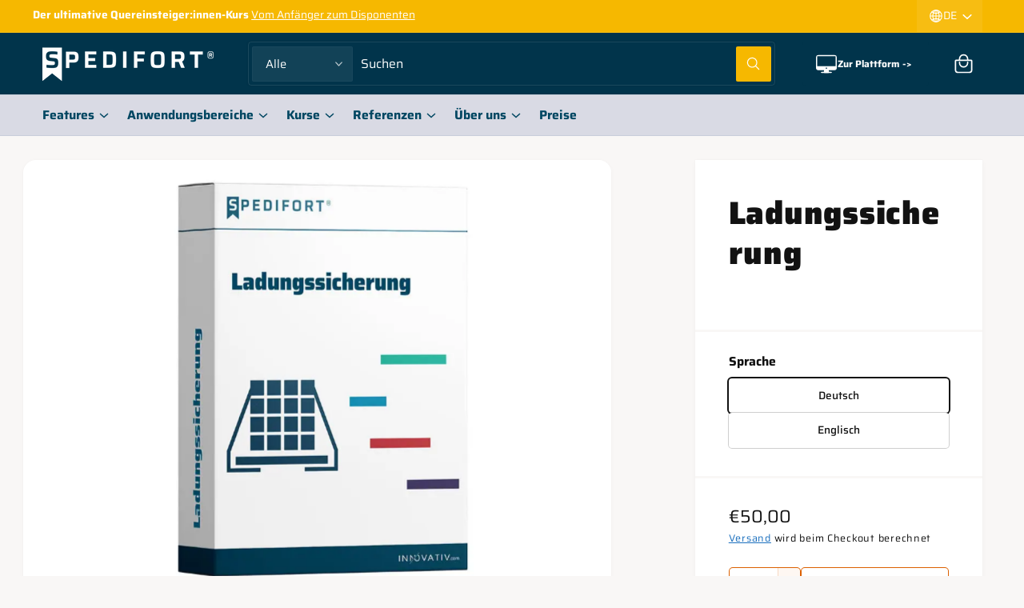

--- FILE ---
content_type: text/html; charset=utf-8
request_url: https://www.spedifort.com/products/ladungssicherung-2-0
body_size: 85168
content:
<!doctype html>
<html class="no-js" lang="de">
  <head><!-- SEOAnt Speed Up Script --><script>
const AllowUrlArray_SEOAnt = ['cdn.nfcube.com', 'cdnv2.mycustomizer.com'];
const ForbidUrlArray_SEOAnt = [];
window.WhiteUrlArray_SEOAnt = AllowUrlArray_SEOAnt.map(src => new RegExp(src, 'i'));
window.BlackUrlArray_SEOAnt = ForbidUrlArray_SEOAnt.map(src => new RegExp(src, 'i'));
</script>
<script>
// Limit output
class AllowJsPlugin{constructor(e){const attrArr=["default","defer","async"];this.listener=this.handleListener.bind(this,e),this.jsArr=[],this.attribute=attrArr.reduce(((e,t)=>({...e,[t]:[]})),{});const t=this;e.forEach((e=>window.addEventListener(e,t.listener,{passive:!0})))}handleListener(e){const t=this;return e.forEach((e=>window.removeEventListener(e,t.listener))),"complete"===document.readyState?this.handleDOM():document.addEventListener("readystatechange",(e=>{if("complete"===e.target.readyState)return setTimeout(t.handleDOM.bind(t),1)}))}async handleDOM(){this.pauseEvent(),this.pauseJQuery(),this.getScripts(),this.beforeScripts();for(const e of Object.keys(this.attribute))await this.changeScripts(this.attribute[e]);for(const e of["DOMContentLoaded","readystatechange"])await this.requestRedraw(),document.dispatchEvent(new Event("allowJS-"+e));document.lightJSonreadystatechange&&document.lightJSonreadystatechange();for(const e of["DOMContentLoaded","load"])await this.requestRedraw(),window.dispatchEvent(new Event("allowJS-"+e));await this.requestRedraw(),window.lightJSonload&&window.lightJSonload(),await this.requestRedraw(),this.jsArr.forEach((e=>e(window).trigger("allowJS-jquery-load"))),window.dispatchEvent(new Event("allowJS-pageshow")),await this.requestRedraw(),window.lightJSonpageshow&&window.lightJSonpageshow()}async requestRedraw(){return new Promise((e=>requestAnimationFrame(e)))}getScripts(){document.querySelectorAll("script[type=AllowJs]").forEach((e=>{e.hasAttribute("src")?e.hasAttribute("async")&&e.async?this.attribute.async.push(e):e.hasAttribute("defer")&&e.defer?this.attribute.defer.push(e):this.attribute.default.push(e):this.attribute.default.push(e)}))}beforeScripts(){const e=this,t=Object.keys(this.attribute).reduce(((t,n)=>[...t,...e.attribute[n]]),[]),n=document.createDocumentFragment();t.forEach((e=>{const t=e.getAttribute("src");if(!t)return;const s=document.createElement("link");s.href=t,s.rel="preload",s.as="script",n.appendChild(s)})),document.head.appendChild(n)}async changeScripts(e){let t;for(;t=e.shift();)await this.requestRedraw(),new Promise((e=>{const n=document.createElement("script");[...t.attributes].forEach((e=>{"type"!==e.nodeName&&n.setAttribute(e.nodeName,e.nodeValue)})),t.hasAttribute("src")?(n.addEventListener("load",e),n.addEventListener("error",e)):(n.text=t.text,e()),t.parentNode.replaceChild(n,t)}))}pauseEvent(){const e={};[{obj:document,name:"DOMContentLoaded"},{obj:window,name:"DOMContentLoaded"},{obj:window,name:"load"},{obj:window,name:"pageshow"},{obj:document,name:"readystatechange"}].map((t=>function(t,n){function s(n){return e[t].list.indexOf(n)>=0?"allowJS-"+n:n}e[t]||(e[t]={list:[n],add:t.addEventListener,remove:t.removeEventListener},t.addEventListener=(...n)=>{n[0]=s(n[0]),e[t].add.apply(t,n)},t.removeEventListener=(...n)=>{n[0]=s(n[0]),e[t].remove.apply(t,n)})}(t.obj,t.name))),[{obj:document,name:"onreadystatechange"},{obj:window,name:"onpageshow"}].map((e=>function(e,t){let n=e[t];Object.defineProperty(e,t,{get:()=>n||function(){},set:s=>{e["allowJS"+t]=n=s}})}(e.obj,e.name)))}pauseJQuery(){const e=this;let t=window.jQuery;Object.defineProperty(window,"jQuery",{get:()=>t,set(n){if(!n||!n.fn||!e.jsArr.includes(n))return void(t=n);n.fn.ready=n.fn.init.prototype.ready=e=>{e.bind(document)(n)};const s=n.fn.on;n.fn.on=n.fn.init.prototype.on=function(...e){if(window!==this[0])return s.apply(this,e),this;const t=e=>e.split(" ").map((e=>"load"===e||0===e.indexOf("load.")?"allowJS-jquery-load":e)).join(" ");return"string"==typeof e[0]||e[0]instanceof String?(e[0]=t(e[0]),s.apply(this,e),this):("object"==typeof e[0]&&Object.keys(e[0]).forEach((n=>{delete Object.assign(e[0],{[t(n)]:e[0][n]})[n]})),s.apply(this,e),this)},e.jsArr.push(n),t=n}})}}new AllowJsPlugin(["keydown","wheel","mouseenter","mousemove","mouseleave","touchstart","touchmove","touchend"]);
</script>
<script>
"use strict";function SEOAnt_toConsumableArray(t){if(Array.isArray(t)){for(var e=0,r=Array(t.length);e<t.length;e++)r[e]=t[e];return r}return Array.from(t)}function _0x960a(t,e){var r=_0x3840();return(_0x960a=function(t,e){return t-=247,r[t]})(t,e)}function _0x3840(){var t=["defineProperties","application/javascript","preventDefault","4990555yeBSbh","addEventListener","set","setAttribute","bind","getAttribute","parentElement","WhiteUrlArray_SEOAnt","listener","toString","toLowerCase","every","touchend","SEOAnt scripts can't be lazy loaded","keydown","touchstart","removeChild","length","58IusxNw","BlackUrlArray_SEOAnt","observe","name","value","documentElement","wheel","warn","whitelist","map","tagName","402345HpbWDN","getOwnPropertyDescriptor","head","type","touchmove","removeEventListener","8160iwggKQ","call","beforescriptexecute","some","string","options","push","appendChild","blacklisted","querySelectorAll","5339295FeRgGa","4OtFDAr","filter","57211uwpiMx","nodeType","createElement","src","13296210cxmbJp",'script[type="',"1744290Faeint","test","forEach","script","blacklist","attributes","get","$&","744DdtCNR"];return(_0x3840=function(){return t})()}var _extends=Object.assign||function(t){for(var e=1;e<arguments.length;e++){var r=arguments[e];for(var n in r)Object.prototype.hasOwnProperty.call(r,n)&&(t[n]=r[n])}return t},_slicedToArray=function(){function t(t,e){var r=[],n=!0,o=!1,i=void 0;try{for(var a,c=t[Symbol.iterator]();!(n=(a=c.next()).done)&&(r.push(a.value),!e||r.length!==e);n=!0);}catch(t){o=!0,i=t}finally{try{!n&&c.return&&c.return()}finally{if(o)throw i}}return r}return function(e,r){if(Array.isArray(e))return e;if(Symbol.iterator in Object(e))return t(e,r);throw new TypeError("Invalid attempt to destructure non-iterable instance")}}(),_typeof="function"==typeof Symbol&&"symbol"==typeof Symbol.iterator?function(t){return typeof t}:function(t){return t&&"function"==typeof Symbol&&t.constructor===Symbol&&t!==Symbol.prototype?"symbol":typeof t};(function(t,e){for(var r=_0x960a,n=t();[];)try{if(531094===parseInt(r(306))/1+-parseInt(r(295))/2*(parseInt(r(312))/3)+-parseInt(r(257))/4*(parseInt(r(277))/5)+-parseInt(r(265))/6+-parseInt(r(259))/7*(-parseInt(r(273))/8)+-parseInt(r(256))/9+parseInt(r(263))/10)break;n.push(n.shift())}catch(t){n.push(n.shift())}})(_0x3840),function(){var t=_0x960a,e="javascript/blocked",r={blacklist:window[t(296)],whitelist:window[t(284)]},n={blacklisted:[]},o=function(n,o){return n&&(!o||o!==e)&&(!r.blacklist||r[t(269)][t(249)](function(e){return e[t(266)](n)}))&&(!r[t(303)]||r.whitelist[t(288)](function(e){return!e[t(266)](n)}))},i=function(e){var n=t,o=e[n(282)](n(262));return r[n(269)]&&r.blacklist[n(288)](function(t){return!t.test(o)})||r[n(303)]&&r.whitelist[n(249)](function(t){return t[n(266)](o)})},a=new MutationObserver(function(r){for(var i=t,a=0;a<r[i(294)];a++)for(var c=r[a].addedNodes,u=0;u<c.length;u++)!function(t){var r=c[t];if(1===r[i(260)]&&"SCRIPT"===r[i(305)]){var a=r[i(262)],u=r[i(309)];if(o(a,u)){n.blacklisted[i(252)]([r,r.type]),r[i(309)]=e;var s=function t(n){var o=i;r[o(282)](o(309))===e&&n[o(276)](),r[o(311)](o(248),t)};r[i(278)](i(248),s),r[i(283)]&&r[i(283)][i(293)](r)}}}(u)});a[t(297)](document[t(300)],{childList:!![],subtree:!![]});var c=/[|\{}()\[\]^$+*?.]/g,u=function(){for(var o=arguments.length,u=Array(o),s=0;s<o;s++)u[s]=arguments[s];var l=t;u[l(294)]<1?(r[l(269)]=[],r[l(303)]=[]):(r.blacklist&&(r[l(269)]=r.blacklist[l(258)](function(t){return u[l(288)](function(e){var r=l;return(void 0===e?"undefined":_typeof(e))===r(250)?!t.test(e):e instanceof RegExp?t.toString()!==e.toString():void 0})})),r[l(303)]&&(r[l(303)]=[].concat(SEOAnt_toConsumableArray(r[l(303)]),SEOAnt_toConsumableArray(u.map(function(t){var e=l;if("string"==typeof t){var n=t.replace(c,e(272)),o=".*"+n+".*";if(r[e(303)][e(288)](function(t){return t[e(286)]()!==o[e(286)]()}))return new RegExp(o)}else if(t instanceof RegExp&&r[e(303)][e(288)](function(r){return r[e(286)]()!==t.toString()}))return t;return null})[l(258)](Boolean)))));for(var f=document[l(255)](l(264)+e+'"]'),p=0;p<f[l(294)];p++){var y=f[p];i(y)&&(n[l(254)][l(252)]([y,l(275)]),y[l(283)][l(293)](y))}var v=0;[].concat(SEOAnt_toConsumableArray(n[l(254)]))[l(267)](function(t,e){var r=_slicedToArray(t,2),o=r[0],a=r[1],c=l;if(i(o)){for(var u=document.createElement("script"),s=0;s<o.attributes.length;s++){var f=o[c(270)][s];f[c(298)]!==c(262)&&f.name!==c(309)&&u.setAttribute(f.name,o.attributes[s][c(299)])}u[c(280)](c(262),o[c(262)]),u.setAttribute("type",a||c(275)),document[c(308)][c(253)](u),n[c(254)].splice(e-v,1),v++}}),r[l(269)]&&r.blacklist.length<1&&a.disconnect()},s=document.createElement,l={src:Object[t(307)](HTMLScriptElement.prototype,t(262)),type:Object[t(307)](HTMLScriptElement.prototype,t(309))};document[t(261)]=function(){for(var r=t,n=arguments.length,i=Array(n),a=0;a<n;a++)i[a]=arguments[a];if(i[0][r(287)]()!==r(268))return s[r(281)](document).apply(void 0,i);var c=s.bind(document).apply(void 0,i);try{Object[r(274)](c,{src:_extends({},l[r(262)],{set:function(t){var n=r;o(t,c[n(309)])&&l.type[n(279)][n(247)](this,e),l[n(262)][n(279)].call(this,t)}}),type:_extends({},l[r(309)],{get:function(){var t=r,n=l[t(309)][t(271)][t(247)](this);return n===e||o(this[t(262)],n)?null:n},set:function(t){var n=r,i=o(c[n(262)],c[n(309)])?e:t;l.type[n(279)][n(247)](this,i)}})}),c.setAttribute=function(t,e){var n=r;t===n(309)||t===n(262)?c[t]=e:HTMLScriptElement.prototype[n(280)][n(247)](c,t,e)}}catch(t){console[r(302)](r(290),t)}return c},[t(291),"mousemove",t(289),t(310),t(292),t(301)][t(304)](function(t){return{type:t,listener:function(){return u()},options:{passive:!![]}}}).forEach(function(e){var r=t;document[r(278)](e[r(309)],e[r(285)],e[r(251)])})}();
</script>
<!-- /SEOAnt Speed Up Script -->
    <meta charset="utf-8">
    <meta http-equiv="X-UA-Compatible" content="IE=edge">
    <meta name="viewport" content="width=device-width,initial-scale=1">
    <meta name="theme-color" content="">
    <meta property="og:image" content="https://cdn.shopify.com/s/files/1/0043/0954/9165/files/spedifort_post_vorschau.png?v=1758281496">
    <meta name="twitter:image" content="https://cdn.shopify.com/s/files/1/0043/0954/9165/files/spedifort_post_vorschau.png?v=1758281496">
    <meta property="og:image:width" content="1200">
    <meta property="og:image:height" content="628"><link rel="canonical" href="https://www.spedifort.com/products/ladungssicherung-2-0"><link rel="icon" type="image/png" href="//www.spedifort.com/cdn/shop/files/logo_klein_84c83746-a57e-473a-84c7-f66c6a07aaf7.png?crop=center&height=32&v=1755172692&width=32"><link rel="preconnect" href="https://fonts.shopifycdn.com" crossorigin><title>
      Speditionskurs &quot;Ladungssicherung&quot;
 &ndash; SPEDIFORT</title>

    
      <meta name="description" content="In der Schulung &quot;Ladungssicherung&quot; werden Fahrzeugführern, Verladern und Lagerpersonal die Grundlagen der Ladungssicherung praxisnah und verständlich vermittelt. Ihre Mitarbeitenden werden zeitlich und örtlich unabhängig geschult - inklusive Wissenstest.">
    

    

<meta property="og:site_name" content="SPEDIFORT">
<meta property="og:url" content="https://www.spedifort.com/products/ladungssicherung-2-0">
<meta property="og:title" content="Speditionskurs &quot;Ladungssicherung&quot;">
<meta property="og:type" content="product">
<meta property="og:description" content="In der Schulung &quot;Ladungssicherung&quot; werden Fahrzeugführern, Verladern und Lagerpersonal die Grundlagen der Ladungssicherung praxisnah und verständlich vermittelt. Ihre Mitarbeitenden werden zeitlich und örtlich unabhängig geschult - inklusive Wissenstest."><meta property="og:image" content="http://www.spedifort.com/cdn/shop/files/Ladungssicherung1x1.jpg?v=1755959886">
  <meta property="og:image:secure_url" content="https://www.spedifort.com/cdn/shop/files/Ladungssicherung1x1.jpg?v=1755959886">
  <meta property="og:image:width" content="800">
  <meta property="og:image:height" content="800"><meta property="og:price:amount" content="50,00">
  <meta property="og:price:currency" content="EUR"><meta name="twitter:card" content="summary_large_image">
<meta name="twitter:title" content="Speditionskurs &quot;Ladungssicherung&quot;">
<meta name="twitter:description" content="In der Schulung &quot;Ladungssicherung&quot; werden Fahrzeugführern, Verladern und Lagerpersonal die Grundlagen der Ladungssicherung praxisnah und verständlich vermittelt. Ihre Mitarbeitenden werden zeitlich und örtlich unabhängig geschult - inklusive Wissenstest.">

<meta name="theme:name" content="Ignite">
<meta name="theme:version" content="2.1.0">
<meta name="theme:preset" content="automotive">


    <script src="//www.spedifort.com/cdn/shop/t/18/assets/global.js?v=130332988400384681171753390378" defer="defer"></script><link rel="preload" href="//www.spedifort.com/cdn/fonts/saira/saira_n4.8a42e83a36ece7ac4b55462305d0a546ccb7499d.woff2" as="font" crossorigin fetchpriority="high" type="font/woff2"><link rel="preload" href="//www.spedifort.com/cdn/fonts/saira/saira_n9.85296341efb95a798ec427533d185527ce2e2d47.woff2" as="font" crossorigin fetchpriority="high" type="font/woff2"><script>window.performance && window.performance.mark && window.performance.mark('shopify.content_for_header.start');</script><meta name="google-site-verification" content="en-vxMjeQrBFlyuYlpY51-PFdgYpvrnAEWm3f8-W-Ig">
<meta name="google-site-verification" content="pOt3yVFIrOFTRHUhCdAufszVt7HL38stcrHcvYX6DBU">
<meta name="google-site-verification" content="Ou-Oxm4lKGYWgKkVZoy9wlJvNoDM5k4XXwuny9v5KiY">
<meta id="shopify-digital-wallet" name="shopify-digital-wallet" content="/4309549165/digital_wallets/dialog">
<meta name="shopify-checkout-api-token" content="24f52bf4b9c1a72564b54b1038c14ad1">
<meta id="in-context-paypal-metadata" data-shop-id="4309549165" data-venmo-supported="false" data-environment="production" data-locale="de_DE" data-paypal-v4="true" data-currency="EUR">
<link rel="alternate" hreflang="x-default" href="https://www.spedifort.com/products/ladungssicherung-2-0">
<link rel="alternate" hreflang="de" href="https://www.spedifort.com/products/ladungssicherung-2-0">
<link rel="alternate" hreflang="en" href="https://www.spedifort.com/en/products/ladungssicherung-2-0">
<link rel="alternate" hreflang="pl" href="https://www.spedifort.com/pl/products/ladungssicherung-2-0">
<link rel="alternate" type="application/json+oembed" href="https://www.spedifort.com/products/ladungssicherung-2-0.oembed">
<script async="async" src="/checkouts/internal/preloads.js?locale=de-DE"></script>
<script id="apple-pay-shop-capabilities" type="application/json">{"shopId":4309549165,"countryCode":"DE","currencyCode":"EUR","merchantCapabilities":["supports3DS"],"merchantId":"gid:\/\/shopify\/Shop\/4309549165","merchantName":"SPEDIFORT","requiredBillingContactFields":["postalAddress","email"],"requiredShippingContactFields":["postalAddress","email"],"shippingType":"shipping","supportedNetworks":["visa","maestro","masterCard","amex"],"total":{"type":"pending","label":"SPEDIFORT","amount":"1.00"},"shopifyPaymentsEnabled":true,"supportsSubscriptions":true}</script>
<script id="shopify-features" type="application/json">{"accessToken":"24f52bf4b9c1a72564b54b1038c14ad1","betas":["rich-media-storefront-analytics"],"domain":"www.spedifort.com","predictiveSearch":true,"shopId":4309549165,"locale":"de"}</script>
<script>var Shopify = Shopify || {};
Shopify.shop = "inn-ovativ.myshopify.com";
Shopify.locale = "de";
Shopify.currency = {"active":"EUR","rate":"1.0"};
Shopify.country = "DE";
Shopify.theme = {"name":"Alpha","id":174065221900,"schema_name":"Ignite","schema_version":"2.1.0","theme_store_id":3027,"role":"main"};
Shopify.theme.handle = "null";
Shopify.theme.style = {"id":null,"handle":null};
Shopify.cdnHost = "www.spedifort.com/cdn";
Shopify.routes = Shopify.routes || {};
Shopify.routes.root = "/";</script>
<script type="module">!function(o){(o.Shopify=o.Shopify||{}).modules=!0}(window);</script>
<script>!function(o){function n(){var o=[];function n(){o.push(Array.prototype.slice.apply(arguments))}return n.q=o,n}var t=o.Shopify=o.Shopify||{};t.loadFeatures=n(),t.autoloadFeatures=n()}(window);</script>
<script id="shop-js-analytics" type="application/json">{"pageType":"product"}</script>
<script defer="defer" async type="module" src="//www.spedifort.com/cdn/shopifycloud/shop-js/modules/v2/client.init-shop-cart-sync_BH0MO3MH.de.esm.js"></script>
<script defer="defer" async type="module" src="//www.spedifort.com/cdn/shopifycloud/shop-js/modules/v2/chunk.common_BErAfWaM.esm.js"></script>
<script defer="defer" async type="module" src="//www.spedifort.com/cdn/shopifycloud/shop-js/modules/v2/chunk.modal_DqzNaksh.esm.js"></script>
<script type="module">
  await import("//www.spedifort.com/cdn/shopifycloud/shop-js/modules/v2/client.init-shop-cart-sync_BH0MO3MH.de.esm.js");
await import("//www.spedifort.com/cdn/shopifycloud/shop-js/modules/v2/chunk.common_BErAfWaM.esm.js");
await import("//www.spedifort.com/cdn/shopifycloud/shop-js/modules/v2/chunk.modal_DqzNaksh.esm.js");

  window.Shopify.SignInWithShop?.initShopCartSync?.({"fedCMEnabled":true,"windoidEnabled":true});

</script>
<script>(function() {
  var isLoaded = false;
  function asyncLoad() {
    if (isLoaded) return;
    isLoaded = true;
    var urls = ["https:\/\/ecommplugins-scripts.trustpilot.com\/v2.1\/js\/header.min.js?settings=eyJrZXkiOiJHMkRCcnJScjN6bEhnNDZQIiwicyI6InNrdSJ9\u0026shop=inn-ovativ.myshopify.com","https:\/\/ecommplugins-trustboxsettings.trustpilot.com\/inn-ovativ.myshopify.com.js?settings=1677747891694\u0026shop=inn-ovativ.myshopify.com","https:\/\/widget.trustpilot.com\/bootstrap\/v5\/tp.widget.sync.bootstrap.min.js?shop=inn-ovativ.myshopify.com","https:\/\/cdn.shopify.com\/s\/files\/1\/0043\/0954\/9165\/t\/15\/assets\/zendesk-embeddable.js?v=1685717750\u0026shop=inn-ovativ.myshopify.com","\/\/livesearch.okasconcepts.com\/js\/livesearch.init.min.js?v=2\u0026shop=inn-ovativ.myshopify.com","https:\/\/d1639lhkj5l89m.cloudfront.net\/js\/storefront\/uppromote.js?shop=inn-ovativ.myshopify.com","https:\/\/cdn.shopify.com\/s\/files\/1\/0597\/3783\/3627\/files\/tpsectioninstalltm.min.js?v=1738634779\u0026t=tapita-section-script-tags\u0026shop=inn-ovativ.myshopify.com","https:\/\/api-na1.hubapi.com\/scriptloader\/v1\/6033113.js?shop=inn-ovativ.myshopify.com","\/\/cdn.shopify.com\/proxy\/d1792915d2fd57e64c1f930b7a80d8b8e3b0859db94ab7c17181beb915c500e4\/apps.anhkiet.info\/floatton\/scripts\/dd38c15787caf2ee3b4ea13b5b9f2579.js?token=20250814063513\u0026shop=inn-ovativ.myshopify.com\u0026sp-cache-control=cHVibGljLCBtYXgtYWdlPTkwMA"];
    for (var i = 0; i < urls.length; i++) {
      var s = document.createElement('script');
      s.type = 'text/javascript';
      if (AllowUrlArray_SEOAnt.filter(u => urls[i].indexOf(u) > -1).length === 0) s.type = 'AllowJs'; s.async = true;
      s.src = urls[i];
      var x = document.getElementsByTagName('script')[0];
      x.parentNode.insertBefore(s, x);
    }
  };
  if(window.attachEvent) {
    window.attachEvent('onload', asyncLoad);
  } else {
    window.addEventListener('load', asyncLoad, false);
  }
})();</script>
<script id="__st">var __st={"a":4309549165,"offset":3600,"reqid":"6ede154d-eadb-4588-a33d-e4e5c872f1cd-1769720427","pageurl":"www.spedifort.com\/products\/ladungssicherung-2-0","u":"b66efbe1db21","p":"product","rtyp":"product","rid":3876501880941};</script>
<script>window.ShopifyPaypalV4VisibilityTracking = true;</script>
<script id="captcha-bootstrap">!function(){'use strict';const t='contact',e='account',n='new_comment',o=[[t,t],['blogs',n],['comments',n],[t,'customer']],c=[[e,'customer_login'],[e,'guest_login'],[e,'recover_customer_password'],[e,'create_customer']],r=t=>t.map((([t,e])=>`form[action*='/${t}']:not([data-nocaptcha='true']) input[name='form_type'][value='${e}']`)).join(','),a=t=>()=>t?[...document.querySelectorAll(t)].map((t=>t.form)):[];function s(){const t=[...o],e=r(t);return a(e)}const i='password',u='form_key',d=['recaptcha-v3-token','g-recaptcha-response','h-captcha-response',i],f=()=>{try{return window.sessionStorage}catch{return}},m='__shopify_v',_=t=>t.elements[u];function p(t,e,n=!1){try{const o=window.sessionStorage,c=JSON.parse(o.getItem(e)),{data:r}=function(t){const{data:e,action:n}=t;return t[m]||n?{data:e,action:n}:{data:t,action:n}}(c);for(const[e,n]of Object.entries(r))t.elements[e]&&(t.elements[e].value=n);n&&o.removeItem(e)}catch(o){console.error('form repopulation failed',{error:o})}}const l='form_type',E='cptcha';function T(t){t.dataset[E]=!0}const w=window,h=w.document,L='Shopify',v='ce_forms',y='captcha';let A=!1;((t,e)=>{const n=(g='f06e6c50-85a8-45c8-87d0-21a2b65856fe',I='https://cdn.shopify.com/shopifycloud/storefront-forms-hcaptcha/ce_storefront_forms_captcha_hcaptcha.v1.5.2.iife.js',D={infoText:'Durch hCaptcha geschützt',privacyText:'Datenschutz',termsText:'Allgemeine Geschäftsbedingungen'},(t,e,n)=>{const o=w[L][v],c=o.bindForm;if(c)return c(t,g,e,D).then(n);var r;o.q.push([[t,g,e,D],n]),r=I,A||(h.body.append(Object.assign(h.createElement('script'),{id:'captcha-provider',async:!0,src:r})),A=!0)});var g,I,D;w[L]=w[L]||{},w[L][v]=w[L][v]||{},w[L][v].q=[],w[L][y]=w[L][y]||{},w[L][y].protect=function(t,e){n(t,void 0,e),T(t)},Object.freeze(w[L][y]),function(t,e,n,w,h,L){const[v,y,A,g]=function(t,e,n){const i=e?o:[],u=t?c:[],d=[...i,...u],f=r(d),m=r(i),_=r(d.filter((([t,e])=>n.includes(e))));return[a(f),a(m),a(_),s()]}(w,h,L),I=t=>{const e=t.target;return e instanceof HTMLFormElement?e:e&&e.form},D=t=>v().includes(t);t.addEventListener('submit',(t=>{const e=I(t);if(!e)return;const n=D(e)&&!e.dataset.hcaptchaBound&&!e.dataset.recaptchaBound,o=_(e),c=g().includes(e)&&(!o||!o.value);(n||c)&&t.preventDefault(),c&&!n&&(function(t){try{if(!f())return;!function(t){const e=f();if(!e)return;const n=_(t);if(!n)return;const o=n.value;o&&e.removeItem(o)}(t);const e=Array.from(Array(32),(()=>Math.random().toString(36)[2])).join('');!function(t,e){_(t)||t.append(Object.assign(document.createElement('input'),{type:'hidden',name:u})),t.elements[u].value=e}(t,e),function(t,e){const n=f();if(!n)return;const o=[...t.querySelectorAll(`input[type='${i}']`)].map((({name:t})=>t)),c=[...d,...o],r={};for(const[a,s]of new FormData(t).entries())c.includes(a)||(r[a]=s);n.setItem(e,JSON.stringify({[m]:1,action:t.action,data:r}))}(t,e)}catch(e){console.error('failed to persist form',e)}}(e),e.submit())}));const S=(t,e)=>{t&&!t.dataset[E]&&(n(t,e.some((e=>e===t))),T(t))};for(const o of['focusin','change'])t.addEventListener(o,(t=>{const e=I(t);D(e)&&S(e,y())}));const B=e.get('form_key'),M=e.get(l),P=B&&M;t.addEventListener('DOMContentLoaded',(()=>{const t=y();if(P)for(const e of t)e.elements[l].value===M&&p(e,B);[...new Set([...A(),...v().filter((t=>'true'===t.dataset.shopifyCaptcha))])].forEach((e=>S(e,t)))}))}(h,new URLSearchParams(w.location.search),n,t,e,['guest_login'])})(!0,!0)}();</script>
<script integrity="sha256-4kQ18oKyAcykRKYeNunJcIwy7WH5gtpwJnB7kiuLZ1E=" data-source-attribution="shopify.loadfeatures" defer="defer" src="//www.spedifort.com/cdn/shopifycloud/storefront/assets/storefront/load_feature-a0a9edcb.js" crossorigin="anonymous"></script>
<script data-source-attribution="shopify.dynamic_checkout.dynamic.init">var Shopify=Shopify||{};Shopify.PaymentButton=Shopify.PaymentButton||{isStorefrontPortableWallets:!0,init:function(){window.Shopify.PaymentButton.init=function(){};var t=document.createElement("script");t.src="https://www.spedifort.com/cdn/shopifycloud/portable-wallets/latest/portable-wallets.de.js",t.type="module",document.head.appendChild(t)}};
</script>
<script data-source-attribution="shopify.dynamic_checkout.buyer_consent">
  function portableWalletsHideBuyerConsent(e){var t=document.getElementById("shopify-buyer-consent"),n=document.getElementById("shopify-subscription-policy-button");t&&n&&(t.classList.add("hidden"),t.setAttribute("aria-hidden","true"),n.removeEventListener("click",e))}function portableWalletsShowBuyerConsent(e){var t=document.getElementById("shopify-buyer-consent"),n=document.getElementById("shopify-subscription-policy-button");t&&n&&(t.classList.remove("hidden"),t.removeAttribute("aria-hidden"),n.addEventListener("click",e))}window.Shopify?.PaymentButton&&(window.Shopify.PaymentButton.hideBuyerConsent=portableWalletsHideBuyerConsent,window.Shopify.PaymentButton.showBuyerConsent=portableWalletsShowBuyerConsent);
</script>
<script>
  function portableWalletsCleanup(e){e&&e.src&&console.error("Failed to load portable wallets script "+e.src);var t=document.querySelectorAll("shopify-accelerated-checkout .shopify-payment-button__skeleton, shopify-accelerated-checkout-cart .wallet-cart-button__skeleton"),e=document.getElementById("shopify-buyer-consent");for(let e=0;e<t.length;e++)t[e].remove();e&&e.remove()}function portableWalletsNotLoadedAsModule(e){e instanceof ErrorEvent&&"string"==typeof e.message&&e.message.includes("import.meta")&&"string"==typeof e.filename&&e.filename.includes("portable-wallets")&&(window.removeEventListener("error",portableWalletsNotLoadedAsModule),window.Shopify.PaymentButton.failedToLoad=e,"loading"===document.readyState?document.addEventListener("DOMContentLoaded",window.Shopify.PaymentButton.init):window.Shopify.PaymentButton.init())}window.addEventListener("error",portableWalletsNotLoadedAsModule);
</script>

<script type="module" src="https://www.spedifort.com/cdn/shopifycloud/portable-wallets/latest/portable-wallets.de.js" onError="portableWalletsCleanup(this)" crossorigin="anonymous"></script>
<script nomodule>
  document.addEventListener("DOMContentLoaded", portableWalletsCleanup);
</script>

<script id='scb4127' type='text/javascript' async='' src='https://www.spedifort.com/cdn/shopifycloud/privacy-banner/storefront-banner.js'></script><link id="shopify-accelerated-checkout-styles" rel="stylesheet" media="screen" href="https://www.spedifort.com/cdn/shopifycloud/portable-wallets/latest/accelerated-checkout-backwards-compat.css" crossorigin="anonymous">
<style id="shopify-accelerated-checkout-cart">
        #shopify-buyer-consent {
  margin-top: 1em;
  display: inline-block;
  width: 100%;
}

#shopify-buyer-consent.hidden {
  display: none;
}

#shopify-subscription-policy-button {
  background: none;
  border: none;
  padding: 0;
  text-decoration: underline;
  font-size: inherit;
  cursor: pointer;
}

#shopify-subscription-policy-button::before {
  box-shadow: none;
}

      </style>
<script id="sections-script" data-sections="header,footer" defer="defer" src="//www.spedifort.com/cdn/shop/t/18/compiled_assets/scripts.js?v=13490"></script>
<script>window.performance && window.performance.mark && window.performance.mark('shopify.content_for_header.end');</script>


    <style data-shopify>
      @font-face {
  font-family: Saira;
  font-weight: 400;
  font-style: normal;
  font-display: fallback;
  src: url("//www.spedifort.com/cdn/fonts/saira/saira_n4.8a42e83a36ece7ac4b55462305d0a546ccb7499d.woff2") format("woff2"),
       url("//www.spedifort.com/cdn/fonts/saira/saira_n4.d2c76c939b69a81183049a980cf977b21ad1e5a2.woff") format("woff");
}

        @font-face {
  font-family: Saira;
  font-weight: 700;
  font-style: normal;
  font-display: fallback;
  src: url("//www.spedifort.com/cdn/fonts/saira/saira_n7.3f7362bcb0699c03fde052e2621337039e9f1b79.woff2") format("woff2"),
       url("//www.spedifort.com/cdn/fonts/saira/saira_n7.5b21ceea0d81b522e5146f598a5b761af26c639c.woff") format("woff");
}

        @font-face {
  font-family: Saira;
  font-weight: 400;
  font-style: italic;
  font-display: fallback;
  src: url("//www.spedifort.com/cdn/fonts/saira/saira_i4.c48c0a18a331ba1393bb4304a67ff691e2a27f39.woff2") format("woff2"),
       url("//www.spedifort.com/cdn/fonts/saira/saira_i4.4f0d0fdb7a041e246d7c47b382dc98fd15d40cc3.woff") format("woff");
}

        @font-face {
  font-family: Saira;
  font-weight: 700;
  font-style: italic;
  font-display: fallback;
  src: url("//www.spedifort.com/cdn/fonts/saira/saira_i7.14c617913f8956055d9f392a72b02d9e0f41cd37.woff2") format("woff2"),
       url("//www.spedifort.com/cdn/fonts/saira/saira_i7.31da949dcab9f5aba71af88a6b9290c10e31f9d2.woff") format("woff");
}

        @font-face {
  font-family: Saira;
  font-weight: 500;
  font-style: normal;
  font-display: fallback;
  src: url("//www.spedifort.com/cdn/fonts/saira/saira_n5.eee35d2b20c1e4953af9cd727124bcd8b829d942.woff2") format("woff2"),
       url("//www.spedifort.com/cdn/fonts/saira/saira_n5.6d40e9c2974440db2bb03a1f67e2aeb618450eef.woff") format("woff");
}

@font-face {
  font-family: Saira;
  font-weight: 900;
  font-style: normal;
  font-display: fallback;
  src: url("//www.spedifort.com/cdn/fonts/saira/saira_n9.85296341efb95a798ec427533d185527ce2e2d47.woff2") format("woff2"),
       url("//www.spedifort.com/cdn/fonts/saira/saira_n9.21645395517fdedc9f7c0192ad6f88b544825bdc.woff") format("woff");
}

        @font-face {
  font-family: Saira;
  font-weight: 700;
  font-style: normal;
  font-display: fallback;
  src: url("//www.spedifort.com/cdn/fonts/saira/saira_n7.3f7362bcb0699c03fde052e2621337039e9f1b79.woff2") format("woff2"),
       url("//www.spedifort.com/cdn/fonts/saira/saira_n7.5b21ceea0d81b522e5146f598a5b761af26c639c.woff") format("woff");
}

        @font-face {
  font-family: Saira;
  font-weight: 900;
  font-style: italic;
  font-display: fallback;
  src: url("//www.spedifort.com/cdn/fonts/saira/saira_i9.c2747f4fd567e65a5b4bfc495996c41e7469c68a.woff2") format("woff2"),
       url("//www.spedifort.com/cdn/fonts/saira/saira_i9.5b31ccfb532174368ba2d052e46c02d0dff9981f.woff") format("woff");
}

        @font-face {
  font-family: Saira;
  font-weight: 700;
  font-style: italic;
  font-display: fallback;
  src: url("//www.spedifort.com/cdn/fonts/saira/saira_i7.14c617913f8956055d9f392a72b02d9e0f41cd37.woff2") format("woff2"),
       url("//www.spedifort.com/cdn/fonts/saira/saira_i7.31da949dcab9f5aba71af88a6b9290c10e31f9d2.woff") format("woff");
}

        @font-face {
  font-family: Saira;
  font-weight: 500;
  font-style: normal;
  font-display: fallback;
  src: url("//www.spedifort.com/cdn/fonts/saira/saira_n5.eee35d2b20c1e4953af9cd727124bcd8b829d942.woff2") format("woff2"),
       url("//www.spedifort.com/cdn/fonts/saira/saira_n5.6d40e9c2974440db2bb03a1f67e2aeb618450eef.woff") format("woff");
}


        :root,
        .color-scheme-1 {
          --color-background: 249,247,246;
          --color-background-accent: ,,;
        
          --gradient-background: #f9f7f6;
        

        

        --color-foreground: 18,18,18;
        --color-heading: 18,18,18;
        --color-background-contrast: 198,179,170;
        --color-shadow: 0, 0, 0;
        --color-button: 18,18,18;
        --color-button-alpha: 1.0;
        
          --color-button-gradient: none;
        
        --color-button-text: 255,255,255;
        --color-secondary-button: 249,247,246;
        --color-secondary-button-text: 18,18,18;
        --color-link: 28,112,190;
        --color-caption: 18,18,18;
        --color-badge-foreground: 18,18,18;
        --color-badge-background: 249,247,246;
        --color-badge-border: 18,18,18;
        --color-accent: 239,128,39;
        --payment-terms-background-color: rgb(249 247 246);

        
          --color-heading-gradient-background: none;
          --color-heading-gradient-background-clip: border-box;
          --color-heading-gradient-fill: currentColor;
        

        
          --color-accent-gradient-background: -webkit-linear-gradient(180deg, rgba(244, 173, 116, 1), rgba(216, 96, 0, 1) 100%);
          --color-accent-gradient-background-clip: text;
          --color-accent-gradient-fill: transparent;
        
      }
      
        
        .color-scheme-2 {
          --color-background: 255,255,255;
          --color-background-accent: ,,;
        
          --gradient-background: #ffffff;
        

        

        --color-foreground: 18,18,18;
        --color-heading: 18,18,18;
        --color-background-contrast: 191,191,191;
        --color-shadow: 0, 0, 0;
        --color-button: 216,96,0;
        --color-button-alpha: 1.0;
        
        --color-button-gradient: linear-gradient(340deg, rgba(255, 166, 95, 1) 13%, rgba(216, 96, 0, 1) 86%);
        
        --color-button-text: 243,243,243;
        --color-secondary-button: 255,255,255;
        --color-secondary-button-text: 220,96,0;
        --color-link: 28,112,190;
        --color-caption: 18,18,18;
        --color-badge-foreground: 18,18,18;
        --color-badge-background: 255,255,255;
        --color-badge-border: 18,18,18;
        --color-accent: 239,128,39;
        --payment-terms-background-color: rgb(255 255 255);

        
          --color-heading-gradient-background: none;
          --color-heading-gradient-background-clip: border-box;
          --color-heading-gradient-fill: currentColor;
        

        
          --color-accent-gradient-background: -webkit-linear-gradient(275deg, rgba(244, 173, 116, 1), rgba(216, 96, 0, 1) 100%);
          --color-accent-gradient-background-clip: text;
          --color-accent-gradient-fill: transparent;
        
      }
      
        
        .color-scheme-3 {
          --color-background: 27,37,41;
          --color-background-accent: ,,;
        
          --gradient-background: #1b2529;
        

        

        --color-foreground: 255,255,255;
        --color-heading: 255,255,255;
        --color-background-contrast: 37,51,56;
        --color-shadow: 0, 0, 0;
        --color-button: 255,255,255;
        --color-button-alpha: 1.0;
        
          --color-button-gradient: none;
        
        --color-button-text: 18,18,18;
        --color-secondary-button: 27,37,41;
        --color-secondary-button-text: 255,255,255;
        --color-link: 255,255,255;
        --color-caption: 255,255,255;
        --color-badge-foreground: 255,255,255;
        --color-badge-background: 27,37,41;
        --color-badge-border: 255,255,255;
        --color-accent: 239,128,39;
        --payment-terms-background-color: rgb(27 37 41);

        
          --color-heading-gradient-background: none;
          --color-heading-gradient-background-clip: border-box;
          --color-heading-gradient-fill: currentColor;
        

        
          --color-accent-gradient-background: -webkit-linear-gradient(180deg, rgba(244, 173, 116, 1), rgba(216, 96, 0, 1) 100%);
          --color-accent-gradient-background-clip: text;
          --color-accent-gradient-fill: transparent;
        
      }
      
        
        .color-scheme-4 {
          --color-background: 25,98,147;
          --color-background-accent: ,,;
        
          --gradient-background: linear-gradient(123deg, rgba(25, 98, 147, 1) 3%, rgba(151, 204, 255, 1) 97%);
        

        

        --color-foreground: 255,255,255;
        --color-heading: 255,255,255;
        --color-background-contrast: 6,25,38;
        --color-shadow: 0, 0, 0;
        --color-button: 255,255,255;
        --color-button-alpha: 1.0;
        
          --color-button-gradient: none;
        
        --color-button-text: 36,40,51;
        --color-secondary-button: 25,98,147;
        --color-secondary-button-text: 255,255,255;
        --color-link: 255,255,255;
        --color-caption: 255,255,255;
        --color-badge-foreground: 255,255,255;
        --color-badge-background: 25,98,147;
        --color-badge-border: 255,255,255;
        --color-accent: 236,82,82;
        --payment-terms-background-color: rgb(25 98 147);

        
          --color-heading-gradient-background: none;
          --color-heading-gradient-background-clip: border-box;
          --color-heading-gradient-fill: currentColor;
        

        
          --color-accent-gradient-background: none;
          --color-accent-gradient-background-clip: border-box;
          --color-accent-gradient-fill: currentColor;
        
      }
      
        
        .color-scheme-5 {
          --color-background: 246,184,0;
          --color-background-accent: ,,;
        
          --gradient-background: linear-gradient(0deg, rgba(246, 184, 0, 1) 29%, rgba(203, 108, 47, 1) 97%);
        

        

        --color-foreground: 1,52,75;
        --color-heading: 255,255,255;
        --color-background-contrast: 118,89,0;
        --color-shadow: 0, 0, 0;
        --color-button: 255,255,255;
        --color-button-alpha: 1.0;
        
          --color-button-gradient: none;
        
        --color-button-text: 36,36,36;
        --color-secondary-button: 246,184,0;
        --color-secondary-button-text: 36,36,36;
        --color-link: 255,255,255;
        --color-caption: 255,255,255;
        --color-badge-foreground: 1,52,75;
        --color-badge-background: 246,184,0;
        --color-badge-border: 1,52,75;
        --color-accent: 0,71,98;
        --payment-terms-background-color: rgb(246 184 0);

        
          --color-heading-gradient-background: none;
          --color-heading-gradient-background-clip: border-box;
          --color-heading-gradient-fill: currentColor;
        

        
          --color-accent-gradient-background: none;
          --color-accent-gradient-background-clip: border-box;
          --color-accent-gradient-fill: currentColor;
        
      }
      
        
        .color-scheme-6 {
          --color-background: 248,248,248;
          --color-background-accent: ,,;
        
          --gradient-background: #f8f8f8;
        

        

        --color-foreground: 255,255,255;
        --color-heading: 255,255,255;
        --color-background-contrast: 184,184,184;
        --color-shadow: 0, 0, 0;
        --color-button: 18,18,18;
        --color-button-alpha: 1.0;
        
          --color-button-gradient: none;
        
        --color-button-text: 255,255,255;
        --color-secondary-button: 248,248,248;
        --color-secondary-button-text: 255,255,255;
        --color-link: 255,255,255;
        --color-caption: 255,255,255;
        --color-badge-foreground: 255,255,255;
        --color-badge-background: 248,248,248;
        --color-badge-border: 255,255,255;
        --color-accent: 220,43,255;
        --payment-terms-background-color: rgb(248 248 248);

        
          --color-heading-gradient-background: none;
          --color-heading-gradient-background-clip: border-box;
          --color-heading-gradient-fill: currentColor;
        

        
          --color-accent-gradient-background: -webkit-linear-gradient(270deg, rgba(182, 219, 252, 1) 15%, rgba(47, 133, 209, 1) 85%);
          --color-accent-gradient-background-clip: text;
          --color-accent-gradient-fill: transparent;
        
      }
      
        
        .color-scheme-7 {
          --color-background: 18,18,18;
          --color-background-accent: ,,;
        
          --gradient-background: linear-gradient(0deg, rgba(217, 218, 228, 1) 32%, rgba(255, 255, 255, 1) 100%);
        

        

        --color-foreground: 1,52,75;
        --color-heading: 1,52,75;
        --color-background-contrast: 146,146,146;
        --color-shadow: 0, 0, 0;
        --color-button: 255,255,255;
        --color-button-alpha: 1.0;
        
          --color-button-gradient: none;
        
        --color-button-text: 18,18,18;
        --color-secondary-button: 18,18,18;
        --color-secondary-button-text: 255,255,255;
        --color-link: 255,255,255;
        --color-caption: 255,255,255;
        --color-badge-foreground: 1,52,75;
        --color-badge-background: 18,18,18;
        --color-badge-border: 1,52,75;
        --color-accent: 220,43,255;
        --payment-terms-background-color: rgb(18 18 18);

        
          --color-heading-gradient-background: -webkit-linear-gradient(0deg, rgba(1, 52, 75, 1), rgba(1, 52, 75, 1) 83%);
          --color-heading-gradient-background-clip: text;
          --color-heading-gradient-fill: transparent;

        
          --color-accent-gradient-background: none;
          --color-accent-gradient-background-clip: border-box;
          --color-accent-gradient-fill: currentColor;
        
      }
      
        
        .color-scheme-8 {
          --color-background: 27,37,41;
          --color-background-accent: ,,;
        
          --gradient-background: #1b2529;
        

        

        --color-foreground: 255,255,255;
        --color-heading: 255,255,255;
        --color-background-contrast: 37,51,56;
        --color-shadow: 0, 0, 0;
        --color-button: 216,96,0;
        --color-button-alpha: 1.0;
        
          --color-button-gradient: none;
        
        --color-button-text: 243,243,243;
        --color-secondary-button: 27,37,41;
        --color-secondary-button-text: 216,96,0;
        --color-link: 255,171,104;
        --color-caption: 255,255,255;
        --color-badge-foreground: 255,255,255;
        --color-badge-background: 27,37,41;
        --color-badge-border: 255,255,255;
        --color-accent: 220,43,255;
        --payment-terms-background-color: rgb(27 37 41);

        
          --color-heading-gradient-background: none;
          --color-heading-gradient-background-clip: border-box;
          --color-heading-gradient-fill: currentColor;
        

        
          --color-accent-gradient-background: none;
          --color-accent-gradient-background-clip: border-box;
          --color-accent-gradient-fill: currentColor;
        
      }
      
        
        .color-scheme-9 {
          --color-background: 50,61,65;
          --color-background-accent: ,,;
        
          --gradient-background: #323d41;
        

        

        --color-foreground: 255,255,255;
        --color-heading: 255,255,255;
        --color-background-contrast: 61,75,79;
        --color-shadow: 0, 0, 0;
        --color-button: 27,37,41;
        --color-button-alpha: 1.0;
        
          --color-button-gradient: none;
        
        --color-button-text: 243,243,243;
        --color-secondary-button: 50,61,65;
        --color-secondary-button-text: 245,147,69;
        --color-link: 255,171,104;
        --color-caption: 255,255,255;
        --color-badge-foreground: 255,255,255;
        --color-badge-background: 50,61,65;
        --color-badge-border: 255,255,255;
        --color-accent: 220,43,255;
        --payment-terms-background-color: rgb(50 61 65);

        
          --color-heading-gradient-background: none;
          --color-heading-gradient-background-clip: border-box;
          --color-heading-gradient-fill: currentColor;
        

        
          --color-accent-gradient-background: none;
          --color-accent-gradient-background-clip: border-box;
          --color-accent-gradient-fill: currentColor;
        
      }
      
        
        .color-scheme-10 {
          --color-background: 1,52,75;
          --color-background-accent: ,,;
        
          --gradient-background: linear-gradient(180deg, rgba(0, 0, 0, 1) 3%, rgba(0, 71, 98, 1) 71%);
        

        

        --color-foreground: 255,255,255;
        --color-heading: 255,255,255;
        --color-background-contrast: 1,69,100;
        --color-shadow: 0, 0, 0;
        --color-button: 255,255,255;
        --color-button-alpha: 1.0;
        
          --color-button-gradient: none;
        
        --color-button-text: 36,40,51;
        --color-secondary-button: 1,52,75;
        --color-secondary-button-text: 255,255,255;
        --color-link: 255,255,255;
        --color-caption: 255,255,255;
        --color-badge-foreground: 255,255,255;
        --color-badge-background: 1,52,75;
        --color-badge-border: 255,255,255;
        --color-accent: 220,43,255;
        --payment-terms-background-color: rgb(1 52 75);

        
          --color-heading-gradient-background: none;
          --color-heading-gradient-background-clip: border-box;
          --color-heading-gradient-fill: currentColor;
        

        
          --color-accent-gradient-background: none;
          --color-accent-gradient-background-clip: border-box;
          --color-accent-gradient-fill: currentColor;
        
      }
      
        
        .color-scheme-11 {
          --color-background: 11,75,131;
          --color-background-accent: ,,;
        
          --gradient-background: #0b4b83;
        

        

        --color-foreground: 255,255,255;
        --color-heading: 255,255,255;
        --color-background-contrast: 13,88,155;
        --color-shadow: 0, 0, 0;
        --color-button: 255,255,255;
        --color-button-alpha: 1.0;
        
          --color-button-gradient: none;
        
        --color-button-text: 36,36,36;
        --color-secondary-button: 11,75,131;
        --color-secondary-button-text: 36,36,36;
        --color-link: 255,255,255;
        --color-caption: 255,255,255;
        --color-badge-foreground: 255,255,255;
        --color-badge-background: 11,75,131;
        --color-badge-border: 255,255,255;
        --color-accent: 220,43,255;
        --payment-terms-background-color: rgb(11 75 131);

        
          --color-heading-gradient-background: none;
          --color-heading-gradient-background-clip: border-box;
          --color-heading-gradient-fill: currentColor;
        

        
          --color-accent-gradient-background: -webkit-linear-gradient(89deg, rgba(250, 199, 149, 1) 7%, rgba(255, 118, 88, 1) 94%);
          --color-accent-gradient-background-clip: text;
          --color-accent-gradient-fill: transparent;
        
      }
      
        
        .color-scheme-12 {
          --color-background: 27,37,41;
          --color-background-accent: ,,;
        
          --gradient-background: linear-gradient(11deg, rgba(27, 37, 41, 0.87) 15%, rgba(50, 61, 65, 0.98) 82%);
        

        

        --color-foreground: 255,255,255;
        --color-heading: 255,255,255;
        --color-background-contrast: 37,51,56;
        --color-shadow: 0, 0, 0;
        --color-button: 255,255,255;
        --color-button-alpha: 1.0;
        
        --color-button-gradient: linear-gradient(146deg, rgba(250, 166, 98, 1) 13%, rgba(216, 96, 0, 1) 86%);
        
        --color-button-text: 18,18,18;
        --color-secondary-button: 27,37,41;
        --color-secondary-button-text: 255,255,255;
        --color-link: 255,255,255;
        --color-caption: 255,255,255;
        --color-badge-foreground: 255,255,255;
        --color-badge-background: 27,37,41;
        --color-badge-border: 255,255,255;
        --color-accent: 220,43,255;
        --payment-terms-background-color: rgb(27 37 41);

        
          --color-heading-gradient-background: none;
          --color-heading-gradient-background-clip: border-box;
          --color-heading-gradient-fill: currentColor;
        

        
          --color-accent-gradient-background: -webkit-linear-gradient(180deg, rgba(244, 173, 116, 1), rgba(216, 96, 0, 1) 100%);
          --color-accent-gradient-background-clip: text;
          --color-accent-gradient-fill: transparent;
        
      }
      
        
        .color-scheme-13 {
          --color-background: 164,52,62;
          --color-background-accent: ,,;
        
          --gradient-background: #a4343e;
        

        

        --color-foreground: 255,255,255;
        --color-heading: 255,255,255;
        --color-background-contrast: 67,21,25;
        --color-shadow: 0, 0, 0;
        --color-button: 42,151,211;
        --color-button-alpha: 1.0;
        
        --color-button-gradient: linear-gradient(305deg, rgba(42, 151, 211, 1), rgba(72, 171, 227, 1) 46%, rgba(119, 179, 245, 1) 91%);
        
        --color-button-text: 255,255,255;
        --color-secondary-button: 164,52,62;
        --color-secondary-button-text: 255,255,255;
        --color-link: 255,255,255;
        --color-caption: 255,255,255;
        --color-badge-foreground: 255,255,255;
        --color-badge-background: 164,52,62;
        --color-badge-border: 255,255,255;
        --color-accent: 220,43,255;
        --payment-terms-background-color: rgb(164 52 62);

        
          --color-heading-gradient-background: none;
          --color-heading-gradient-background-clip: border-box;
          --color-heading-gradient-fill: currentColor;
        

        
          --color-accent-gradient-background: -webkit-linear-gradient(0deg, rgba(100, 179, 255, 1) 3%, rgba(234, 145, 254, 1) 98%);
          --color-accent-gradient-background-clip: text;
          --color-accent-gradient-fill: transparent;
        
      }
      
        
        .color-scheme-b23c6e95-5e10-436c-89b0-a82065e5785f {
          --color-background: 249,247,246;
          --color-background-accent: ,,;
        
          --gradient-background: #f9f7f6;
        

        

        --color-foreground: 18,18,18;
        --color-heading: 249,247,246;
        --color-background-contrast: 198,179,170;
        --color-shadow: 0, 0, 0;
        --color-button: 18,18,18;
        --color-button-alpha: 1.0;
        
          --color-button-gradient: none;
        
        --color-button-text: 255,255,255;
        --color-secondary-button: 249,247,246;
        --color-secondary-button-text: 18,18,18;
        --color-link: 28,112,190;
        --color-caption: 18,18,18;
        --color-badge-foreground: 18,18,18;
        --color-badge-background: 249,247,246;
        --color-badge-border: 18,18,18;
        --color-accent: 239,128,39;
        --payment-terms-background-color: rgb(249 247 246);

        
          --color-heading-gradient-background: none;
          --color-heading-gradient-background-clip: border-box;
          --color-heading-gradient-fill: currentColor;
        

        
          --color-accent-gradient-background: -webkit-linear-gradient(180deg, rgba(244, 173, 116, 1), rgba(216, 96, 0, 1) 100%);
          --color-accent-gradient-background-clip: text;
          --color-accent-gradient-fill: transparent;
        
      }
      
        
        .color-scheme-356303f8-9d52-4ae9-a153-5e3422628cfa {
          --color-background: 255,255,255;
          --color-background-accent: ,,;
        
          --gradient-background: #ffffff;
        

        

        --color-foreground: 1,52,75;
        --color-heading: 0,71,98;
        --color-background-contrast: 191,191,191;
        --color-shadow: 0, 0, 0;
        --color-button: 246,184,0;
        --color-button-alpha: 1.0;
        
          --color-button-gradient: none;
        
        --color-button-text: 249,247,246;
        --color-secondary-button: 255,255,255;
        --color-secondary-button-text: 217,218,228;
        --color-link: 28,112,190;
        --color-caption: 217,218,228;
        --color-badge-foreground: 1,52,75;
        --color-badge-background: 255,255,255;
        --color-badge-border: 1,52,75;
        --color-accent: 246,184,0;
        --payment-terms-background-color: rgb(255 255 255);

        
          --color-heading-gradient-background: none;
          --color-heading-gradient-background-clip: border-box;
          --color-heading-gradient-fill: currentColor;
        

        
          --color-accent-gradient-background: -webkit-linear-gradient(180deg, rgba(244, 173, 116, 1), rgba(216, 96, 0, 1) 100%);
          --color-accent-gradient-background-clip: text;
          --color-accent-gradient-fill: transparent;
        
      }
      
        
        .color-scheme-7a19c867-a799-4c45-a93c-8ae57cec80b9 {
          --color-background: 0,71,98;
          --color-background-accent: ,,;
        
          --gradient-background: #004762;
        

        

        --color-foreground: 255,255,255;
        --color-heading: 0,71,98;
        --color-background-contrast: 0,89,124;
        --color-shadow: 0, 0, 0;
        --color-button: 246,184,0;
        --color-button-alpha: 1.0;
        
          --color-button-gradient: none;
        
        --color-button-text: 255,255,255;
        --color-secondary-button: 0,71,98;
        --color-secondary-button-text: 217,218,228;
        --color-link: 28,112,190;
        --color-caption: 18,18,18;
        --color-badge-foreground: 255,255,255;
        --color-badge-background: 0,71,98;
        --color-badge-border: 255,255,255;
        --color-accent: 246,184,0;
        --payment-terms-background-color: rgb(0 71 98);

        
          --color-heading-gradient-background: none;
          --color-heading-gradient-background-clip: border-box;
          --color-heading-gradient-fill: currentColor;
        

        
          --color-accent-gradient-background: -webkit-linear-gradient(180deg, rgba(244, 173, 116, 1), rgba(216, 96, 0, 1) 100%);
          --color-accent-gradient-background-clip: text;
          --color-accent-gradient-fill: transparent;
        
      }
      
        
        .color-scheme-2dd5fa12-0449-408c-833f-a43fa823201d {
          --color-background: 217,218,228;
          --color-background-accent: ,,;
        
          --gradient-background: #d9dae4;
        

        

        --color-foreground: 0,71,98;
        --color-heading: 0,71,98;
        --color-background-contrast: 142,145,175;
        --color-shadow: 0, 0, 0;
        --color-button: 246,184,0;
        --color-button-alpha: 1.0;
        
          --color-button-gradient: none;
        
        --color-button-text: 255,255,255;
        --color-secondary-button: 217,218,228;
        --color-secondary-button-text: 18,18,18;
        --color-link: 28,112,190;
        --color-caption: 18,18,18;
        --color-badge-foreground: 0,71,98;
        --color-badge-background: 217,218,228;
        --color-badge-border: 0,71,98;
        --color-accent: 239,128,39;
        --payment-terms-background-color: rgb(217 218 228);

        
          --color-heading-gradient-background: none;
          --color-heading-gradient-background-clip: border-box;
          --color-heading-gradient-fill: currentColor;
        

        
          --color-accent-gradient-background: -webkit-linear-gradient(180deg, rgba(244, 173, 116, 1), rgba(216, 96, 0, 1) 100%);
          --color-accent-gradient-background-clip: text;
          --color-accent-gradient-fill: transparent;
        
      }
      
        
        .color-scheme-4252b6d5-57ba-4511-83ea-ca50f3767259 {
          --color-background: 255,255,255;
          --color-background-accent: ,,;
        
          --gradient-background: #ffffff;
        

        

        --color-foreground: 0,71,98;
        --color-heading: 0,71,98;
        --color-background-contrast: 191,191,191;
        --color-shadow: 0, 0, 0;
        --color-button: 246,184,0;
        --color-button-alpha: 1.0;
        
          --color-button-gradient: none;
        
        --color-button-text: 255,255,255;
        --color-secondary-button: 255,255,255;
        --color-secondary-button-text: 18,18,18;
        --color-link: 28,112,190;
        --color-caption: 18,18,18;
        --color-badge-foreground: 0,71,98;
        --color-badge-background: 255,255,255;
        --color-badge-border: 0,71,98;
        --color-accent: 239,128,39;
        --payment-terms-background-color: rgb(255 255 255);

        
          --color-heading-gradient-background: none;
          --color-heading-gradient-background-clip: border-box;
          --color-heading-gradient-fill: currentColor;
        

        
          --color-accent-gradient-background: -webkit-linear-gradient(180deg, rgba(244, 173, 116, 1), rgba(216, 96, 0, 1) 100%);
          --color-accent-gradient-background-clip: text;
          --color-accent-gradient-fill: transparent;
        
      }
      
        
        .color-scheme-eff9847a-f7d5-4ed2-9ba7-d0a4cc1894b7 {
          --color-background: 0,71,98;
          --color-background-accent: ,,;
        
          --gradient-background: #004762;
        

        

        --color-foreground: 255,255,255;
        --color-heading: 255,255,255;
        --color-background-contrast: 0,89,124;
        --color-shadow: 0, 0, 0;
        --color-button: 246,184,0;
        --color-button-alpha: 1.0;
        
          --color-button-gradient: none;
        
        --color-button-text: 255,255,255;
        --color-secondary-button: 0,71,98;
        --color-secondary-button-text: 246,184,0;
        --color-link: 28,112,190;
        --color-caption: 18,18,18;
        --color-badge-foreground: 255,255,255;
        --color-badge-background: 0,71,98;
        --color-badge-border: 255,255,255;
        --color-accent: 239,128,39;
        --payment-terms-background-color: rgb(0 71 98);

        
          --color-heading-gradient-background: none;
          --color-heading-gradient-background-clip: border-box;
          --color-heading-gradient-fill: currentColor;
        

        
          --color-accent-gradient-background: -webkit-linear-gradient(180deg, rgba(244, 173, 116, 1), rgba(216, 96, 0, 1) 100%);
          --color-accent-gradient-background-clip: text;
          --color-accent-gradient-fill: transparent;
        
      }
      
        
        .color-scheme-efff87c5-9ee8-4873-976a-eb95d9ecb5be {
          --color-background: 1,52,75;
          --color-background-accent: ,,;
        
          --gradient-background: #01344b;
        

        

        --color-foreground: 255,255,255;
        --color-heading: 255,255,255;
        --color-background-contrast: 1,69,100;
        --color-shadow: 0, 0, 0;
        --color-button: 246,184,0;
        --color-button-alpha: 1.0;
        
          --color-button-gradient: none;
        
        --color-button-text: 255,255,255;
        --color-secondary-button: 1,52,75;
        --color-secondary-button-text: 18,18,18;
        --color-link: 28,112,190;
        --color-caption: 246,184,0;
        --color-badge-foreground: 255,255,255;
        --color-badge-background: 1,52,75;
        --color-badge-border: 255,255,255;
        --color-accent: 246,184,0;
        --payment-terms-background-color: rgb(1 52 75);

        
          --color-heading-gradient-background: none;
          --color-heading-gradient-background-clip: border-box;
          --color-heading-gradient-fill: currentColor;
        

        
          --color-accent-gradient-background: -webkit-linear-gradient(180deg, rgba(246, 184, 0, 1), rgba(203, 108, 47, 1) 100%);
          --color-accent-gradient-background-clip: text;
          --color-accent-gradient-fill: transparent;
        
      }
      
        
        .color-scheme-19b5160f-540d-4250-9e16-15d5b796c2ba {
          --color-background: 246,184,0;
          --color-background-accent: ,,;
        
          --gradient-background: #f6b800;
        

        

        --color-foreground: 255,255,255;
        --color-heading: 255,255,255;
        --color-background-contrast: 118,89,0;
        --color-shadow: 0, 0, 0;
        --color-button: 18,18,18;
        --color-button-alpha: 1.0;
        
          --color-button-gradient: none;
        
        --color-button-text: 255,255,255;
        --color-secondary-button: 246,184,0;
        --color-secondary-button-text: 18,18,18;
        --color-link: 255,255,255;
        --color-caption: 18,18,18;
        --color-badge-foreground: 255,255,255;
        --color-badge-background: 246,184,0;
        --color-badge-border: 255,255,255;
        --color-accent: 239,128,39;
        --payment-terms-background-color: rgb(246 184 0);

        
          --color-heading-gradient-background: none;
          --color-heading-gradient-background-clip: border-box;
          --color-heading-gradient-fill: currentColor;
        

        
          --color-accent-gradient-background: -webkit-linear-gradient(180deg, rgba(244, 173, 116, 1), rgba(216, 96, 0, 1) 100%);
          --color-accent-gradient-background-clip: text;
          --color-accent-gradient-fill: transparent;
        
      }
      

      
        
        :is(.color-scheme-7) :is(h1, h2, h3, h4, h5, h6).inline-richtext a {
          box-shadow: 0 0.2rem 0 0 rgb(var(--color-heading));
        }
      

      body, .color-scheme-1, .color-scheme-2, .color-scheme-3, .color-scheme-4, .color-scheme-5, .color-scheme-6, .color-scheme-7, .color-scheme-8, .color-scheme-9, .color-scheme-10, .color-scheme-11, .color-scheme-12, .color-scheme-13, .color-scheme-b23c6e95-5e10-436c-89b0-a82065e5785f, .color-scheme-356303f8-9d52-4ae9-a153-5e3422628cfa, .color-scheme-7a19c867-a799-4c45-a93c-8ae57cec80b9, .color-scheme-2dd5fa12-0449-408c-833f-a43fa823201d, .color-scheme-4252b6d5-57ba-4511-83ea-ca50f3767259, .color-scheme-eff9847a-f7d5-4ed2-9ba7-d0a4cc1894b7, .color-scheme-efff87c5-9ee8-4873-976a-eb95d9ecb5be, .color-scheme-19b5160f-540d-4250-9e16-15d5b796c2ba {
        color: rgb(var(--color-foreground));
        background-color: rgb(var(--color-background));
      }

      :root {
        --font-body-family: Saira, sans-serif;
        --font-body-style: normal;
        --font-body-weight: 400;
        --font-body-weight-bold: 700;
        --font-body-letter-spacing: 0.001em;

        --font-heading-family: Saira, sans-serif;
        --font-heading-style: normal;
        --font-heading-weight: 900;

        

        --font-button-font-weight: normal;
        --font-button-case: none;
        --font-button-icon-offset: 0.1rem;
        --font-button-letter-spacing: 0.025em;
        --font-button-text-size: 1.5rem;

        --font-body-scale: 1.05;
        --font-heading-scale: 0.9523809523809523;
        --font-heading-case: none;
        --font-heading-letter-spacing: 0.019em;

        --media-padding: px;
        --media-border-opacity: 0.0;
        --media-border-width: 0px;
        --media-radius: 0px;
        --media-shadow-opacity: 0.0;
        --media-shadow-horizontal-offset: 0px;
        --media-shadow-vertical-offset: 0px;
        --media-shadow-blur-radius: 0px;
        --media-shadow-visible: 0;

        --page-width: 138rem;
        --px-mobile: 2rem;
        --page-width-margin: 0rem;

        --product-card-image-padding: 0.8rem;
        --product-card-image-scale: 0.8;
        --product-card-corner-radius: 0.8rem;
        --product-card-text-alignment: left;
        --product-card-border-width: 0.0rem;
        --product-card-border-opacity: 0.0;
        --product-card-shadow-opacity: 0.0;
        --product-card-shadow-visible: 0;
        --product-card-shadow-horizontal-offset: 0.0rem;
        --product-card-shadow-vertical-offset: 0.0rem;
        --product-card-shadow-blur-radius: 0.0rem;
        --product-card-star-color: 245,225,33;
        --product-card-icon-width: 32px;

        --inventory-stock-low-color: 230,103,17;
        --inventory-stock-normal-color: 85,175,16;
        --inventory-stock-continue-color: 85,175,16;
        --inventory-stock-out-color: 91,91,91;

        
          --product-card-price-color: 234,7,7;
        

        

        --collection-card-image-padding: 0.0rem;
        --collection-card-corner-radius: 0.8rem;
        --collection-card-image-scale: 1.0;
        --collection-card-text-alignment: center;
        --collection-card-border-width: 0.0rem;
        --collection-card-border-opacity: 0.0;
        --collection-card-shadow-opacity: 0.0;
        --collection-card-shadow-visible: 0;
        --collection-card-shadow-horizontal-offset: 0.0rem;
        --collection-card-shadow-vertical-offset: 0.0rem;
        --collection-card-shadow-blur-radius: 0.0rem;
        --collection-card-image-background: 255,255,255,1.0;

        --blog-card-image-padding: 2.0rem;
        --blog-card-corner-radius: 0.8rem;
        --blog-card-border-width: 0.0rem;
        --blog-card-border-opacity: 0.0;
        --blog-card-shadow-opacity: 0.0;
        --blog-card-shadow-visible: 0;
        --blog-card-shadow-horizontal-offset: 0.0rem;
        --blog-card-shadow-vertical-offset: 0.0rem;
        --blog-card-shadow-blur-radius: 0.0rem;
        --blog-card-image-background: 255,255,255,1.0;

        

        --badge-text-size: 1.2rem;
        --badge-text-weight: normal;
        --badge-border-width: 1px;
        --badge-border-style: solid;

        --badge-sold-out-foreground: 255 255 255 / 1.0;
        --badge-sold-out-border: 0 0 0 / 0.0;
        --badge-sold-out-background: linear-gradient(127deg, rgba(13, 13, 13, 0.8) 11%, rgba(49, 49, 49, 0.8) 78%);
        
        
        --badge-preorder-foreground: 21 118 49 / 1.0;
        --badge-preorder-border: 255 255 255 / 1.0;
        --badge-preorder-background: linear-gradient(137deg, rgba(234, 234, 234, 0.8), rgba(241, 241, 241, 0.4) 100%);
        
        
        --badge-bulk-foreground: 7 75 124 / 1.0;
        --badge-bulk-border: 209 224 241 / 1.0;
        --badge-bulk-background: #ECF5FC;
        
        
        --badge-new-foreground: 255 255 255 / 1.0;
        --badge-new-border: 0 0 0 / 0.0;
        --badge-new-background: linear-gradient(129deg, rgba(33, 119, 179, 0.8), rgba(61, 157, 222, 0.8) 100%);
        
        
        --badge-sale-foreground: 255 255 255 / 1.0;
        --badge-sale-border: 0 0 0 / 0.0;
        --badge-sale-background: linear-gradient(144deg, rgba(244, 43, 65, 0.8), rgba(218, 50, 67, 0.8) 97%, rgba(247, 23, 23, 0.8) 97.482%);
        

        --popup-border-width: 1px;
        --popup-border-opacity: 0.08;
        --popup-corner-radius: 4px;
        --promo-corner-radius: 6px;
        --popup-shadow-opacity: 0.15;
        --popup-shadow-horizontal-offset: 0px;
        --popup-shadow-vertical-offset: 0px;
        --popup-shadow-blur-radius: 5px;

        --drawer-border-width: 1px;
        --drawer-border-opacity: 0.1;
        --drawer-shadow-opacity: 0.0;
        --drawer-shadow-horizontal-offset: 0px;
        --drawer-shadow-vertical-offset: 4px;
        --drawer-shadow-blur-radius: 5px;

        --grid-desktop-vertical-spacing: 24px;
        --grid-desktop-horizontal-spacing: 24px;
        --grid-desktop-horizontal-spacing-initial: 24px;
        --grid-mobile-vertical-spacing: calc(var(--px-mobile) * 0.8);
        --grid-mobile-horizontal-spacing: calc(var(--px-mobile) * 0.8);

        --text-boxes-radius: 0px;
        --text-boxes-border-opacity: 0.0;
        --text-boxes-border-width: 0px;
        --text-boxes-shadow-opacity: 0.0;
        --text-boxes-shadow-visible: 0;
        --text-boxes-shadow-horizontal-offset: 0px;
        --text-boxes-shadow-vertical-offset: 0px;
        --text-boxes-shadow-blur-radius: 0px;

        --buttons-radius: 4px;
        --buttons-radius-outset: 5px;
        --buttons-border-width: 1px;
        --buttons-border-opacity: 1.0;
        --buttons-shadow-opacity: 0.0;
        --buttons-shadow-visible: 0;
        --buttons-shadow-horizontal-offset: 0px;
        --buttons-shadow-vertical-offset: 0px;
        --buttons-shadow-blur-radius: 0px;
        --buttons-border-offset: 0.3px;

        --inputs-radius: 4px;
        --inputs-border-width: 1px;
        --inputs-border-opacity: 0.35;
        --inputs-shadow-opacity: 0.0;
        --inputs-shadow-horizontal-offset: 0px;
        --inputs-margin-offset: 0px;
        --inputs-shadow-vertical-offset: 0px;
        --inputs-shadow-blur-radius: 0px;
        --inputs-radius-outset: 5px;

        --variant-pills-radius: 4px;
        --variant-pills-border-width: 1px;
        --variant-pills-border-opacity: 0.35;
        --variant-pills-shadow-opacity: 0.0;
        --variant-pills-shadow-horizontal-offset: 0px;
        --variant-pills-shadow-vertical-offset: 0px;
        --variant-pills-shadow-blur-radius: 0px;

        --color-overlay: #050505;

        
        --spacing-section: 42px;

        --breadcrumb-padding: 1.3rem;
        --panel-corner-radius: 6px;
        --controls-corner-radius: 40px;
        --pagination-border-width: 0.1rem;
        --swatch-input--border-radius: 50%;
        --spacer-thickness: 3px;
        --easter-egg-let-it-snow: url(//www.spedifort.com/cdn/shop/t/18/assets/snow.webp?v=160252599929562084641753390378);
      }

      *,
      *::before,
      *::after {
        box-sizing: inherit;
        -webkit-font-smoothing: antialiased;
      }

      html {
        box-sizing: border-box;
        font-size: calc(var(--font-body-scale) * 62.5%);
        height: 100%;
        -moz-osx-font-smoothing: grayscale;
        -webkit-text-size-adjust: 100%;
      }

      body {
        min-height: 100%;
        margin: 0;
        font-size: 1.5rem;
        overflow-wrap: break-word;
        word-break: break-word;
        letter-spacing: var(--font-body-letter-spacing);
        line-height: calc(1 + 0.8 / var(--font-body-scale));
        font-family: var(--font-body-family);
        font-style: var(--font-body-style);
        font-weight: var(--font-body-weight);
        overflow-x: hidden;
        padding-right: var(--temp-scrollbar-width, 0px);
      }

      .page-is-loading .hidden-during-load {
        visibility: hidden;
      }

      @media screen and (min-width: 750px) {
        :root {
          --spacing-section: 60px;
        }

        body {
          font-size: 1.55rem;
        }

        
          .gradient {
            background-attachment: fixed !important;
          }
        
      }

      @media screen and (min-width: 1100px) {
        body {
          font-size: 1.6rem;
        }
      }
    </style>

    <link href="//www.spedifort.com/cdn/shop/t/18/assets/base.css?v=29171939600237077601753390377" rel="stylesheet" type="text/css" media="all" />
<link rel="stylesheet" href="//www.spedifort.com/cdn/shop/t/18/assets/standard.css?v=137993120868599188741753390378" media="print" onload="this.media='all'"><link rel="stylesheet" href="//www.spedifort.com/cdn/shop/t/18/assets/component-localization-form.css?v=101650471647298586981753390377" media="print" onload="this.media='all'">
      <lazy-script data-watch-element="localization-form" src="//www.spedifort.com/cdn/shop/t/18/assets/localization-form.js?v=3303190827493513921753390378" defer="defer"></lazy-script><script>
      document.documentElement.className = document.documentElement.className.replace('no-js', 'js');
      if (Shopify.designMode) {
        document.documentElement.classList.add('shopify-design-mode');
      }

      // Hide JS-hidden elements
      let closedElements = JSON.parse(localStorage.getItem('theme-closed-elements'));
      if (closedElements) {
        let style = document.createElement('style');
        document.head.appendChild(style);

        closedElements.forEach(id => {
          if (id) {
            style.sheet.insertRule(`#${id} { display: none; }`, style.sheet.cssRules.length);
          }
        });
      }

      // Write the time of day
      (function () {
        const hour = new Date().getHours();
        const html = document.documentElement;

        if (hour >= 5 && hour < 12) {
          html.classList.add('its-morning');
        } else if (hour >= 12 && hour < 17) {
          html.classList.add('its-afternoon');
        } else if (hour >= 17 && hour < 21) {
          html.classList.add('its-evening');
        } else {
          html.classList.add('its-night');
        }
      })();
    </script>

    <lazy-script data-watch-element="product-card,.section-product-compare,.section-recently-viewed,product-form,variant-selects" src="//www.spedifort.com/cdn/shop/t/18/assets/product-form.js?v=32239286139039718521753390378" defer="defer"></lazy-script><link rel="stylesheet" href="//www.spedifort.com/cdn/shop/t/18/assets/component-popup.css?v=112468078596496697641753390378" media="print" onload="this.media='all'">
        <link rel="stylesheet" href="//www.spedifort.com/cdn/shop/t/18/assets/quick-add.css?v=65282701207772453551753390378" media="print" onload="this.media='all'"><lazy-script data-watch-element="product-card,.section-product-compare,.section-recently-viewed" src="//www.spedifort.com/cdn/shop/t/18/assets/quick-add.js?v=65947408126051073901753390378" defer="defer"></lazy-script>



   <!-- Leadinfo tracking code -->
<script>
(function(l,e,a,d,i,n,f,o){if(!l[i]){l.GlobalLeadinfoNamespace=l.GlobalLeadinfoNamespace||[];
l.GlobalLeadinfoNamespace.push(i);l[i]=function(){(l[i].q=l[i].q||[]).push(arguments)};l[i].t=l[i].t||n;
l[i].q=l[i].q||[];o=e.createElement(a);f=e.getElementsByTagName(a)[0];o.async=1;o.src=d;f.parentNode.insertBefore(o,f);}
}(window,document,'script','https://cdn.leadinfo.eu/ping.js','leadinfo','LI-67D59CA2B4DF3'));
</script>

<!-- BEGIN app block: shopify://apps/pagefly-page-builder/blocks/app-embed/83e179f7-59a0-4589-8c66-c0dddf959200 -->

<!-- BEGIN app snippet: pagefly-cro-ab-testing-main -->







<script>
  ;(function () {
    const url = new URL(window.location)
    const viewParam = url.searchParams.get('view')
    if (viewParam && viewParam.includes('variant-pf-')) {
      url.searchParams.set('pf_v', viewParam)
      url.searchParams.delete('view')
      window.history.replaceState({}, '', url)
    }
  })()
</script>



<script type='module'>
  
  window.PAGEFLY_CRO = window.PAGEFLY_CRO || {}

  window.PAGEFLY_CRO['data_debug'] = {
    original_template_suffix: "all_products",
    allow_ab_test: false,
    ab_test_start_time: 0,
    ab_test_end_time: 0,
    today_date_time: 1769720428000,
  }
  window.PAGEFLY_CRO['GA4'] = { enabled: false}
</script>

<!-- END app snippet -->








  <script src='https://cdn.shopify.com/extensions/019bf883-1122-7445-9dca-5d60e681c2c8/pagefly-page-builder-216/assets/pagefly-helper.js' defer='defer'></script>

  <script src='https://cdn.shopify.com/extensions/019bf883-1122-7445-9dca-5d60e681c2c8/pagefly-page-builder-216/assets/pagefly-general-helper.js' defer='defer'></script>

  <script src='https://cdn.shopify.com/extensions/019bf883-1122-7445-9dca-5d60e681c2c8/pagefly-page-builder-216/assets/pagefly-snap-slider.js' defer='defer'></script>

  <script src='https://cdn.shopify.com/extensions/019bf883-1122-7445-9dca-5d60e681c2c8/pagefly-page-builder-216/assets/pagefly-slideshow-v3.js' defer='defer'></script>

  <script src='https://cdn.shopify.com/extensions/019bf883-1122-7445-9dca-5d60e681c2c8/pagefly-page-builder-216/assets/pagefly-slideshow-v4.js' defer='defer'></script>

  <script src='https://cdn.shopify.com/extensions/019bf883-1122-7445-9dca-5d60e681c2c8/pagefly-page-builder-216/assets/pagefly-glider.js' defer='defer'></script>

  <script src='https://cdn.shopify.com/extensions/019bf883-1122-7445-9dca-5d60e681c2c8/pagefly-page-builder-216/assets/pagefly-slideshow-v1-v2.js' defer='defer'></script>

  <script src='https://cdn.shopify.com/extensions/019bf883-1122-7445-9dca-5d60e681c2c8/pagefly-page-builder-216/assets/pagefly-product-media.js' defer='defer'></script>

  <script src='https://cdn.shopify.com/extensions/019bf883-1122-7445-9dca-5d60e681c2c8/pagefly-page-builder-216/assets/pagefly-product.js' defer='defer'></script>


<script id='pagefly-helper-data' type='application/json'>
  {
    "page_optimization": {
      "assets_prefetching": false
    },
    "elements_asset_mapper": {
      "Accordion": "https://cdn.shopify.com/extensions/019bf883-1122-7445-9dca-5d60e681c2c8/pagefly-page-builder-216/assets/pagefly-accordion.js",
      "Accordion3": "https://cdn.shopify.com/extensions/019bf883-1122-7445-9dca-5d60e681c2c8/pagefly-page-builder-216/assets/pagefly-accordion3.js",
      "CountDown": "https://cdn.shopify.com/extensions/019bf883-1122-7445-9dca-5d60e681c2c8/pagefly-page-builder-216/assets/pagefly-countdown.js",
      "GMap1": "https://cdn.shopify.com/extensions/019bf883-1122-7445-9dca-5d60e681c2c8/pagefly-page-builder-216/assets/pagefly-gmap.js",
      "GMap2": "https://cdn.shopify.com/extensions/019bf883-1122-7445-9dca-5d60e681c2c8/pagefly-page-builder-216/assets/pagefly-gmap.js",
      "GMapBasicV2": "https://cdn.shopify.com/extensions/019bf883-1122-7445-9dca-5d60e681c2c8/pagefly-page-builder-216/assets/pagefly-gmap.js",
      "GMapAdvancedV2": "https://cdn.shopify.com/extensions/019bf883-1122-7445-9dca-5d60e681c2c8/pagefly-page-builder-216/assets/pagefly-gmap.js",
      "HTML.Video": "https://cdn.shopify.com/extensions/019bf883-1122-7445-9dca-5d60e681c2c8/pagefly-page-builder-216/assets/pagefly-htmlvideo.js",
      "HTML.Video2": "https://cdn.shopify.com/extensions/019bf883-1122-7445-9dca-5d60e681c2c8/pagefly-page-builder-216/assets/pagefly-htmlvideo2.js",
      "HTML.Video3": "https://cdn.shopify.com/extensions/019bf883-1122-7445-9dca-5d60e681c2c8/pagefly-page-builder-216/assets/pagefly-htmlvideo2.js",
      "BackgroundVideo": "https://cdn.shopify.com/extensions/019bf883-1122-7445-9dca-5d60e681c2c8/pagefly-page-builder-216/assets/pagefly-htmlvideo2.js",
      "Instagram": "https://cdn.shopify.com/extensions/019bf883-1122-7445-9dca-5d60e681c2c8/pagefly-page-builder-216/assets/pagefly-instagram.js",
      "Instagram2": "https://cdn.shopify.com/extensions/019bf883-1122-7445-9dca-5d60e681c2c8/pagefly-page-builder-216/assets/pagefly-instagram.js",
      "Insta3": "https://cdn.shopify.com/extensions/019bf883-1122-7445-9dca-5d60e681c2c8/pagefly-page-builder-216/assets/pagefly-instagram3.js",
      "Tabs": "https://cdn.shopify.com/extensions/019bf883-1122-7445-9dca-5d60e681c2c8/pagefly-page-builder-216/assets/pagefly-tab.js",
      "Tabs3": "https://cdn.shopify.com/extensions/019bf883-1122-7445-9dca-5d60e681c2c8/pagefly-page-builder-216/assets/pagefly-tab3.js",
      "ProductBox": "https://cdn.shopify.com/extensions/019bf883-1122-7445-9dca-5d60e681c2c8/pagefly-page-builder-216/assets/pagefly-cart.js",
      "FBPageBox2": "https://cdn.shopify.com/extensions/019bf883-1122-7445-9dca-5d60e681c2c8/pagefly-page-builder-216/assets/pagefly-facebook.js",
      "FBLikeButton2": "https://cdn.shopify.com/extensions/019bf883-1122-7445-9dca-5d60e681c2c8/pagefly-page-builder-216/assets/pagefly-facebook.js",
      "TwitterFeed2": "https://cdn.shopify.com/extensions/019bf883-1122-7445-9dca-5d60e681c2c8/pagefly-page-builder-216/assets/pagefly-twitter.js",
      "Paragraph4": "https://cdn.shopify.com/extensions/019bf883-1122-7445-9dca-5d60e681c2c8/pagefly-page-builder-216/assets/pagefly-paragraph4.js",

      "AliReviews": "https://cdn.shopify.com/extensions/019bf883-1122-7445-9dca-5d60e681c2c8/pagefly-page-builder-216/assets/pagefly-3rd-elements.js",
      "BackInStock": "https://cdn.shopify.com/extensions/019bf883-1122-7445-9dca-5d60e681c2c8/pagefly-page-builder-216/assets/pagefly-3rd-elements.js",
      "GloboBackInStock": "https://cdn.shopify.com/extensions/019bf883-1122-7445-9dca-5d60e681c2c8/pagefly-page-builder-216/assets/pagefly-3rd-elements.js",
      "GrowaveWishlist": "https://cdn.shopify.com/extensions/019bf883-1122-7445-9dca-5d60e681c2c8/pagefly-page-builder-216/assets/pagefly-3rd-elements.js",
      "InfiniteOptionsShopPad": "https://cdn.shopify.com/extensions/019bf883-1122-7445-9dca-5d60e681c2c8/pagefly-page-builder-216/assets/pagefly-3rd-elements.js",
      "InkybayProductPersonalizer": "https://cdn.shopify.com/extensions/019bf883-1122-7445-9dca-5d60e681c2c8/pagefly-page-builder-216/assets/pagefly-3rd-elements.js",
      "LimeSpot": "https://cdn.shopify.com/extensions/019bf883-1122-7445-9dca-5d60e681c2c8/pagefly-page-builder-216/assets/pagefly-3rd-elements.js",
      "Loox": "https://cdn.shopify.com/extensions/019bf883-1122-7445-9dca-5d60e681c2c8/pagefly-page-builder-216/assets/pagefly-3rd-elements.js",
      "Opinew": "https://cdn.shopify.com/extensions/019bf883-1122-7445-9dca-5d60e681c2c8/pagefly-page-builder-216/assets/pagefly-3rd-elements.js",
      "Powr": "https://cdn.shopify.com/extensions/019bf883-1122-7445-9dca-5d60e681c2c8/pagefly-page-builder-216/assets/pagefly-3rd-elements.js",
      "ProductReviews": "https://cdn.shopify.com/extensions/019bf883-1122-7445-9dca-5d60e681c2c8/pagefly-page-builder-216/assets/pagefly-3rd-elements.js",
      "PushOwl": "https://cdn.shopify.com/extensions/019bf883-1122-7445-9dca-5d60e681c2c8/pagefly-page-builder-216/assets/pagefly-3rd-elements.js",
      "ReCharge": "https://cdn.shopify.com/extensions/019bf883-1122-7445-9dca-5d60e681c2c8/pagefly-page-builder-216/assets/pagefly-3rd-elements.js",
      "Rivyo": "https://cdn.shopify.com/extensions/019bf883-1122-7445-9dca-5d60e681c2c8/pagefly-page-builder-216/assets/pagefly-3rd-elements.js",
      "TrackingMore": "https://cdn.shopify.com/extensions/019bf883-1122-7445-9dca-5d60e681c2c8/pagefly-page-builder-216/assets/pagefly-3rd-elements.js",
      "Vitals": "https://cdn.shopify.com/extensions/019bf883-1122-7445-9dca-5d60e681c2c8/pagefly-page-builder-216/assets/pagefly-3rd-elements.js",
      "Wiser": "https://cdn.shopify.com/extensions/019bf883-1122-7445-9dca-5d60e681c2c8/pagefly-page-builder-216/assets/pagefly-3rd-elements.js"
    },
    "custom_elements_mapper": {
      "pf-click-action-element": "https://cdn.shopify.com/extensions/019bf883-1122-7445-9dca-5d60e681c2c8/pagefly-page-builder-216/assets/pagefly-click-action-element.js",
      "pf-dialog-element": "https://cdn.shopify.com/extensions/019bf883-1122-7445-9dca-5d60e681c2c8/pagefly-page-builder-216/assets/pagefly-dialog-element.js"
    }
  }
</script>


<!-- END app block --><!-- BEGIN app block: shopify://apps/latori-tax-exempt-manager/blocks/tem-scripts/16d665bf-186e-4176-a0dd-bea0b27a8252 -->
<link href="//cdn.shopify.com/extensions/019b6a99-1b88-72e6-8b88-42b07b53f585/tax-exempt-manager-18/assets/latori-tem2-style.css" rel="stylesheet" type="text/css" media="all" />
<script id="latori-tem2-data" type="application/json">
  {
    "shop": {
      "domain": "inn-ovativ.myshopify.com",
      "wrongSyntax": "",
      "invalid": "",
      "valid": "",
      "viesDown": "",
      "serverDown": "",
      "vatDeletedMessage": "",
      "vatSaveMessage": "",
      "placeholderMessage": ""
    },
    "customer": {
      "id": ""
    },
    "app": {
      "url": ""
    },
    "vat_id_required": "false"
  }
</script>
<!-- END app block --><!-- BEGIN app block: shopify://apps/seowill-seoant-ai-seo/blocks/seoant-core/8e57283b-dcb0-4f7b-a947-fb5c57a0d59d -->
<!--SEOAnt Core By SEOAnt Teams, v0.1.6 START -->







    <!-- BEGIN app snippet: Product-JSON-LD --><script type="application/ld+json">
    [
        {
            "@context": "https://schema.org",
            "@type": "Product",
            "@id": "https:\/\/www.spedifort.com\/products\/ladungssicherung-2-0#product",
            "brand": {
                "@type": "Brand",
                "name": "INN-ovativ"
            },
            "url": "https://www.spedifort.com/products/ladungssicherung-2-0",
            "name": "Ladungssicherung",
            "image": "https://www.spedifort.com/cdn/shop/files/Ladungssicherung1x1.jpg",
            "description": "Diese Schulung vermittelt Mitarbeitenden im Transport- und Logistikbereich fundiertes Wissen zur kor",
            "sku": "",
            "weight": "0.0kg",
            "offers":  [{
                    "@type": "Offer" ,
                    "priceCurrency": "EUR",
                    "priceValidUntil": "2026-01-29",
                    "price" : "50.0" ,
                    "availability" : "https://schema.org/InStock" ,
                    "itemCondition": "https://schema.org/NewCondition",
                    "sku": "",
                    "name": "Deutsch",
                    "url" : "https://www.spedifort.com/products/ladungssicherung-2-0?variant=42188143624361",
                    "seller" : {
                        "@type" : "Organization",
                        "name" : "SPEDIFORT"
                    },
                    "mpn": ""
                },{
                    "@type": "Offer" ,
                    "priceCurrency": "EUR",
                    "priceValidUntil": "2026-01-29",
                    "price" : "50.0" ,
                    "availability" : "https://schema.org/InStock" ,
                    "itemCondition": "https://schema.org/NewCondition",
                    "sku": "",
                    "name": "Englisch",
                    "url" : "https://www.spedifort.com/products/ladungssicherung-2-0?variant=42188143657129",
                    "seller" : {
                        "@type" : "Organization",
                        "name" : "SPEDIFORT"
                    },
                    "mpn": ""
                }
            ]
        }
        ,
        {
            "@context": "https://schema.org",
            "@type": "BreadcrumbList",
            "itemListElement": [
                {
                    "@type": "ListItem",
                    "position": 1,
                    "item": {
                        "@type": "Website",
                        "@id": "https://www.spedifort.com",
                        "name": "SPEDIFORT home"
                    }
                },
                {
                    "@type": "ListItem",
                    "position": 2,
                    "item": {
                        "@type": "WebPage",
                        "@id": "https://www.spedifort.com/products/ladungssicherung-2-0",
                        "name": "Ladungssicherung"
                    }
                }
            ]
        }
        ]
</script>

<!-- END app snippet -->


<!-- SON-LD generated By SEOAnt END -->



<!-- Start : SEOAnt BrokenLink Redirect --><script type="text/javascript">
    !function(t){var e={};function r(n){if(e[n])return e[n].exports;var o=e[n]={i:n,l:!1,exports:{}};return t[n].call(o.exports,o,o.exports,r),o.l=!0,o.exports}r.m=t,r.c=e,r.d=function(t,e,n){r.o(t,e)||Object.defineProperty(t,e,{enumerable:!0,get:n})},r.r=function(t){"undefined"!==typeof Symbol&&Symbol.toStringTag&&Object.defineProperty(t,Symbol.toStringTag,{value:"Module"}),Object.defineProperty(t,"__esModule",{value:!0})},r.t=function(t,e){if(1&e&&(t=r(t)),8&e)return t;if(4&e&&"object"===typeof t&&t&&t.__esModule)return t;var n=Object.create(null);if(r.r(n),Object.defineProperty(n,"default",{enumerable:!0,value:t}),2&e&&"string"!=typeof t)for(var o in t)r.d(n,o,function(e){return t[e]}.bind(null,o));return n},r.n=function(t){var e=t&&t.__esModule?function(){return t.default}:function(){return t};return r.d(e,"a",e),e},r.o=function(t,e){return Object.prototype.hasOwnProperty.call(t,e)},r.p="",r(r.s=11)}([function(t,e,r){"use strict";var n=r(2),o=Object.prototype.toString;function i(t){return"[object Array]"===o.call(t)}function a(t){return"undefined"===typeof t}function u(t){return null!==t&&"object"===typeof t}function s(t){return"[object Function]"===o.call(t)}function c(t,e){if(null!==t&&"undefined"!==typeof t)if("object"!==typeof t&&(t=[t]),i(t))for(var r=0,n=t.length;r<n;r++)e.call(null,t[r],r,t);else for(var o in t)Object.prototype.hasOwnProperty.call(t,o)&&e.call(null,t[o],o,t)}t.exports={isArray:i,isArrayBuffer:function(t){return"[object ArrayBuffer]"===o.call(t)},isBuffer:function(t){return null!==t&&!a(t)&&null!==t.constructor&&!a(t.constructor)&&"function"===typeof t.constructor.isBuffer&&t.constructor.isBuffer(t)},isFormData:function(t){return"undefined"!==typeof FormData&&t instanceof FormData},isArrayBufferView:function(t){return"undefined"!==typeof ArrayBuffer&&ArrayBuffer.isView?ArrayBuffer.isView(t):t&&t.buffer&&t.buffer instanceof ArrayBuffer},isString:function(t){return"string"===typeof t},isNumber:function(t){return"number"===typeof t},isObject:u,isUndefined:a,isDate:function(t){return"[object Date]"===o.call(t)},isFile:function(t){return"[object File]"===o.call(t)},isBlob:function(t){return"[object Blob]"===o.call(t)},isFunction:s,isStream:function(t){return u(t)&&s(t.pipe)},isURLSearchParams:function(t){return"undefined"!==typeof URLSearchParams&&t instanceof URLSearchParams},isStandardBrowserEnv:function(){return("undefined"===typeof navigator||"ReactNative"!==navigator.product&&"NativeScript"!==navigator.product&&"NS"!==navigator.product)&&("undefined"!==typeof window&&"undefined"!==typeof document)},forEach:c,merge:function t(){var e={};function r(r,n){"object"===typeof e[n]&&"object"===typeof r?e[n]=t(e[n],r):e[n]=r}for(var n=0,o=arguments.length;n<o;n++)c(arguments[n],r);return e},deepMerge:function t(){var e={};function r(r,n){"object"===typeof e[n]&&"object"===typeof r?e[n]=t(e[n],r):e[n]="object"===typeof r?t({},r):r}for(var n=0,o=arguments.length;n<o;n++)c(arguments[n],r);return e},extend:function(t,e,r){return c(e,(function(e,o){t[o]=r&&"function"===typeof e?n(e,r):e})),t},trim:function(t){return t.replace(/^\s*/,"").replace(/\s*$/,"")}}},function(t,e,r){t.exports=r(12)},function(t,e,r){"use strict";t.exports=function(t,e){return function(){for(var r=new Array(arguments.length),n=0;n<r.length;n++)r[n]=arguments[n];return t.apply(e,r)}}},function(t,e,r){"use strict";var n=r(0);function o(t){return encodeURIComponent(t).replace(/%40/gi,"@").replace(/%3A/gi,":").replace(/%24/g,"$").replace(/%2C/gi,",").replace(/%20/g,"+").replace(/%5B/gi,"[").replace(/%5D/gi,"]")}t.exports=function(t,e,r){if(!e)return t;var i;if(r)i=r(e);else if(n.isURLSearchParams(e))i=e.toString();else{var a=[];n.forEach(e,(function(t,e){null!==t&&"undefined"!==typeof t&&(n.isArray(t)?e+="[]":t=[t],n.forEach(t,(function(t){n.isDate(t)?t=t.toISOString():n.isObject(t)&&(t=JSON.stringify(t)),a.push(o(e)+"="+o(t))})))})),i=a.join("&")}if(i){var u=t.indexOf("#");-1!==u&&(t=t.slice(0,u)),t+=(-1===t.indexOf("?")?"?":"&")+i}return t}},function(t,e,r){"use strict";t.exports=function(t){return!(!t||!t.__CANCEL__)}},function(t,e,r){"use strict";(function(e){var n=r(0),o=r(19),i={"Content-Type":"application/x-www-form-urlencoded"};function a(t,e){!n.isUndefined(t)&&n.isUndefined(t["Content-Type"])&&(t["Content-Type"]=e)}var u={adapter:function(){var t;return("undefined"!==typeof XMLHttpRequest||"undefined"!==typeof e&&"[object process]"===Object.prototype.toString.call(e))&&(t=r(6)),t}(),transformRequest:[function(t,e){return o(e,"Accept"),o(e,"Content-Type"),n.isFormData(t)||n.isArrayBuffer(t)||n.isBuffer(t)||n.isStream(t)||n.isFile(t)||n.isBlob(t)?t:n.isArrayBufferView(t)?t.buffer:n.isURLSearchParams(t)?(a(e,"application/x-www-form-urlencoded;charset=utf-8"),t.toString()):n.isObject(t)?(a(e,"application/json;charset=utf-8"),JSON.stringify(t)):t}],transformResponse:[function(t){if("string"===typeof t)try{t=JSON.parse(t)}catch(e){}return t}],timeout:0,xsrfCookieName:"XSRF-TOKEN",xsrfHeaderName:"X-XSRF-TOKEN",maxContentLength:-1,validateStatus:function(t){return t>=200&&t<300},headers:{common:{Accept:"application/json, text/plain, */*"}}};n.forEach(["delete","get","head"],(function(t){u.headers[t]={}})),n.forEach(["post","put","patch"],(function(t){u.headers[t]=n.merge(i)})),t.exports=u}).call(this,r(18))},function(t,e,r){"use strict";var n=r(0),o=r(20),i=r(3),a=r(22),u=r(25),s=r(26),c=r(7);t.exports=function(t){return new Promise((function(e,f){var l=t.data,p=t.headers;n.isFormData(l)&&delete p["Content-Type"];var h=new XMLHttpRequest;if(t.auth){var d=t.auth.username||"",m=t.auth.password||"";p.Authorization="Basic "+btoa(d+":"+m)}var y=a(t.baseURL,t.url);if(h.open(t.method.toUpperCase(),i(y,t.params,t.paramsSerializer),!0),h.timeout=t.timeout,h.onreadystatechange=function(){if(h&&4===h.readyState&&(0!==h.status||h.responseURL&&0===h.responseURL.indexOf("file:"))){var r="getAllResponseHeaders"in h?u(h.getAllResponseHeaders()):null,n={data:t.responseType&&"text"!==t.responseType?h.response:h.responseText,status:h.status,statusText:h.statusText,headers:r,config:t,request:h};o(e,f,n),h=null}},h.onabort=function(){h&&(f(c("Request aborted",t,"ECONNABORTED",h)),h=null)},h.onerror=function(){f(c("Network Error",t,null,h)),h=null},h.ontimeout=function(){var e="timeout of "+t.timeout+"ms exceeded";t.timeoutErrorMessage&&(e=t.timeoutErrorMessage),f(c(e,t,"ECONNABORTED",h)),h=null},n.isStandardBrowserEnv()){var v=r(27),g=(t.withCredentials||s(y))&&t.xsrfCookieName?v.read(t.xsrfCookieName):void 0;g&&(p[t.xsrfHeaderName]=g)}if("setRequestHeader"in h&&n.forEach(p,(function(t,e){"undefined"===typeof l&&"content-type"===e.toLowerCase()?delete p[e]:h.setRequestHeader(e,t)})),n.isUndefined(t.withCredentials)||(h.withCredentials=!!t.withCredentials),t.responseType)try{h.responseType=t.responseType}catch(w){if("json"!==t.responseType)throw w}"function"===typeof t.onDownloadProgress&&h.addEventListener("progress",t.onDownloadProgress),"function"===typeof t.onUploadProgress&&h.upload&&h.upload.addEventListener("progress",t.onUploadProgress),t.cancelToken&&t.cancelToken.promise.then((function(t){h&&(h.abort(),f(t),h=null)})),void 0===l&&(l=null),h.send(l)}))}},function(t,e,r){"use strict";var n=r(21);t.exports=function(t,e,r,o,i){var a=new Error(t);return n(a,e,r,o,i)}},function(t,e,r){"use strict";var n=r(0);t.exports=function(t,e){e=e||{};var r={},o=["url","method","params","data"],i=["headers","auth","proxy"],a=["baseURL","url","transformRequest","transformResponse","paramsSerializer","timeout","withCredentials","adapter","responseType","xsrfCookieName","xsrfHeaderName","onUploadProgress","onDownloadProgress","maxContentLength","validateStatus","maxRedirects","httpAgent","httpsAgent","cancelToken","socketPath"];n.forEach(o,(function(t){"undefined"!==typeof e[t]&&(r[t]=e[t])})),n.forEach(i,(function(o){n.isObject(e[o])?r[o]=n.deepMerge(t[o],e[o]):"undefined"!==typeof e[o]?r[o]=e[o]:n.isObject(t[o])?r[o]=n.deepMerge(t[o]):"undefined"!==typeof t[o]&&(r[o]=t[o])})),n.forEach(a,(function(n){"undefined"!==typeof e[n]?r[n]=e[n]:"undefined"!==typeof t[n]&&(r[n]=t[n])}));var u=o.concat(i).concat(a),s=Object.keys(e).filter((function(t){return-1===u.indexOf(t)}));return n.forEach(s,(function(n){"undefined"!==typeof e[n]?r[n]=e[n]:"undefined"!==typeof t[n]&&(r[n]=t[n])})),r}},function(t,e,r){"use strict";function n(t){this.message=t}n.prototype.toString=function(){return"Cancel"+(this.message?": "+this.message:"")},n.prototype.__CANCEL__=!0,t.exports=n},function(t,e,r){t.exports=r(13)},function(t,e,r){t.exports=r(30)},function(t,e,r){var n=function(t){"use strict";var e=Object.prototype,r=e.hasOwnProperty,n="function"===typeof Symbol?Symbol:{},o=n.iterator||"@@iterator",i=n.asyncIterator||"@@asyncIterator",a=n.toStringTag||"@@toStringTag";function u(t,e,r){return Object.defineProperty(t,e,{value:r,enumerable:!0,configurable:!0,writable:!0}),t[e]}try{u({},"")}catch(S){u=function(t,e,r){return t[e]=r}}function s(t,e,r,n){var o=e&&e.prototype instanceof l?e:l,i=Object.create(o.prototype),a=new L(n||[]);return i._invoke=function(t,e,r){var n="suspendedStart";return function(o,i){if("executing"===n)throw new Error("Generator is already running");if("completed"===n){if("throw"===o)throw i;return j()}for(r.method=o,r.arg=i;;){var a=r.delegate;if(a){var u=x(a,r);if(u){if(u===f)continue;return u}}if("next"===r.method)r.sent=r._sent=r.arg;else if("throw"===r.method){if("suspendedStart"===n)throw n="completed",r.arg;r.dispatchException(r.arg)}else"return"===r.method&&r.abrupt("return",r.arg);n="executing";var s=c(t,e,r);if("normal"===s.type){if(n=r.done?"completed":"suspendedYield",s.arg===f)continue;return{value:s.arg,done:r.done}}"throw"===s.type&&(n="completed",r.method="throw",r.arg=s.arg)}}}(t,r,a),i}function c(t,e,r){try{return{type:"normal",arg:t.call(e,r)}}catch(S){return{type:"throw",arg:S}}}t.wrap=s;var f={};function l(){}function p(){}function h(){}var d={};d[o]=function(){return this};var m=Object.getPrototypeOf,y=m&&m(m(T([])));y&&y!==e&&r.call(y,o)&&(d=y);var v=h.prototype=l.prototype=Object.create(d);function g(t){["next","throw","return"].forEach((function(e){u(t,e,(function(t){return this._invoke(e,t)}))}))}function w(t,e){var n;this._invoke=function(o,i){function a(){return new e((function(n,a){!function n(o,i,a,u){var s=c(t[o],t,i);if("throw"!==s.type){var f=s.arg,l=f.value;return l&&"object"===typeof l&&r.call(l,"__await")?e.resolve(l.__await).then((function(t){n("next",t,a,u)}),(function(t){n("throw",t,a,u)})):e.resolve(l).then((function(t){f.value=t,a(f)}),(function(t){return n("throw",t,a,u)}))}u(s.arg)}(o,i,n,a)}))}return n=n?n.then(a,a):a()}}function x(t,e){var r=t.iterator[e.method];if(void 0===r){if(e.delegate=null,"throw"===e.method){if(t.iterator.return&&(e.method="return",e.arg=void 0,x(t,e),"throw"===e.method))return f;e.method="throw",e.arg=new TypeError("The iterator does not provide a 'throw' method")}return f}var n=c(r,t.iterator,e.arg);if("throw"===n.type)return e.method="throw",e.arg=n.arg,e.delegate=null,f;var o=n.arg;return o?o.done?(e[t.resultName]=o.value,e.next=t.nextLoc,"return"!==e.method&&(e.method="next",e.arg=void 0),e.delegate=null,f):o:(e.method="throw",e.arg=new TypeError("iterator result is not an object"),e.delegate=null,f)}function b(t){var e={tryLoc:t[0]};1 in t&&(e.catchLoc=t[1]),2 in t&&(e.finallyLoc=t[2],e.afterLoc=t[3]),this.tryEntries.push(e)}function E(t){var e=t.completion||{};e.type="normal",delete e.arg,t.completion=e}function L(t){this.tryEntries=[{tryLoc:"root"}],t.forEach(b,this),this.reset(!0)}function T(t){if(t){var e=t[o];if(e)return e.call(t);if("function"===typeof t.next)return t;if(!isNaN(t.length)){var n=-1,i=function e(){for(;++n<t.length;)if(r.call(t,n))return e.value=t[n],e.done=!1,e;return e.value=void 0,e.done=!0,e};return i.next=i}}return{next:j}}function j(){return{value:void 0,done:!0}}return p.prototype=v.constructor=h,h.constructor=p,p.displayName=u(h,a,"GeneratorFunction"),t.isGeneratorFunction=function(t){var e="function"===typeof t&&t.constructor;return!!e&&(e===p||"GeneratorFunction"===(e.displayName||e.name))},t.mark=function(t){return Object.setPrototypeOf?Object.setPrototypeOf(t,h):(t.__proto__=h,u(t,a,"GeneratorFunction")),t.prototype=Object.create(v),t},t.awrap=function(t){return{__await:t}},g(w.prototype),w.prototype[i]=function(){return this},t.AsyncIterator=w,t.async=function(e,r,n,o,i){void 0===i&&(i=Promise);var a=new w(s(e,r,n,o),i);return t.isGeneratorFunction(r)?a:a.next().then((function(t){return t.done?t.value:a.next()}))},g(v),u(v,a,"Generator"),v[o]=function(){return this},v.toString=function(){return"[object Generator]"},t.keys=function(t){var e=[];for(var r in t)e.push(r);return e.reverse(),function r(){for(;e.length;){var n=e.pop();if(n in t)return r.value=n,r.done=!1,r}return r.done=!0,r}},t.values=T,L.prototype={constructor:L,reset:function(t){if(this.prev=0,this.next=0,this.sent=this._sent=void 0,this.done=!1,this.delegate=null,this.method="next",this.arg=void 0,this.tryEntries.forEach(E),!t)for(var e in this)"t"===e.charAt(0)&&r.call(this,e)&&!isNaN(+e.slice(1))&&(this[e]=void 0)},stop:function(){this.done=!0;var t=this.tryEntries[0].completion;if("throw"===t.type)throw t.arg;return this.rval},dispatchException:function(t){if(this.done)throw t;var e=this;function n(r,n){return a.type="throw",a.arg=t,e.next=r,n&&(e.method="next",e.arg=void 0),!!n}for(var o=this.tryEntries.length-1;o>=0;--o){var i=this.tryEntries[o],a=i.completion;if("root"===i.tryLoc)return n("end");if(i.tryLoc<=this.prev){var u=r.call(i,"catchLoc"),s=r.call(i,"finallyLoc");if(u&&s){if(this.prev<i.catchLoc)return n(i.catchLoc,!0);if(this.prev<i.finallyLoc)return n(i.finallyLoc)}else if(u){if(this.prev<i.catchLoc)return n(i.catchLoc,!0)}else{if(!s)throw new Error("try statement without catch or finally");if(this.prev<i.finallyLoc)return n(i.finallyLoc)}}}},abrupt:function(t,e){for(var n=this.tryEntries.length-1;n>=0;--n){var o=this.tryEntries[n];if(o.tryLoc<=this.prev&&r.call(o,"finallyLoc")&&this.prev<o.finallyLoc){var i=o;break}}i&&("break"===t||"continue"===t)&&i.tryLoc<=e&&e<=i.finallyLoc&&(i=null);var a=i?i.completion:{};return a.type=t,a.arg=e,i?(this.method="next",this.next=i.finallyLoc,f):this.complete(a)},complete:function(t,e){if("throw"===t.type)throw t.arg;return"break"===t.type||"continue"===t.type?this.next=t.arg:"return"===t.type?(this.rval=this.arg=t.arg,this.method="return",this.next="end"):"normal"===t.type&&e&&(this.next=e),f},finish:function(t){for(var e=this.tryEntries.length-1;e>=0;--e){var r=this.tryEntries[e];if(r.finallyLoc===t)return this.complete(r.completion,r.afterLoc),E(r),f}},catch:function(t){for(var e=this.tryEntries.length-1;e>=0;--e){var r=this.tryEntries[e];if(r.tryLoc===t){var n=r.completion;if("throw"===n.type){var o=n.arg;E(r)}return o}}throw new Error("illegal catch attempt")},delegateYield:function(t,e,r){return this.delegate={iterator:T(t),resultName:e,nextLoc:r},"next"===this.method&&(this.arg=void 0),f}},t}(t.exports);try{regeneratorRuntime=n}catch(o){Function("r","regeneratorRuntime = r")(n)}},function(t,e,r){"use strict";var n=r(0),o=r(2),i=r(14),a=r(8);function u(t){var e=new i(t),r=o(i.prototype.request,e);return n.extend(r,i.prototype,e),n.extend(r,e),r}var s=u(r(5));s.Axios=i,s.create=function(t){return u(a(s.defaults,t))},s.Cancel=r(9),s.CancelToken=r(28),s.isCancel=r(4),s.all=function(t){return Promise.all(t)},s.spread=r(29),t.exports=s,t.exports.default=s},function(t,e,r){"use strict";var n=r(0),o=r(3),i=r(15),a=r(16),u=r(8);function s(t){this.defaults=t,this.interceptors={request:new i,response:new i}}s.prototype.request=function(t){"string"===typeof t?(t=arguments[1]||{}).url=arguments[0]:t=t||{},(t=u(this.defaults,t)).method?t.method=t.method.toLowerCase():this.defaults.method?t.method=this.defaults.method.toLowerCase():t.method="get";var e=[a,void 0],r=Promise.resolve(t);for(this.interceptors.request.forEach((function(t){e.unshift(t.fulfilled,t.rejected)})),this.interceptors.response.forEach((function(t){e.push(t.fulfilled,t.rejected)}));e.length;)r=r.then(e.shift(),e.shift());return r},s.prototype.getUri=function(t){return t=u(this.defaults,t),o(t.url,t.params,t.paramsSerializer).replace(/^\?/,"")},n.forEach(["delete","get","head","options"],(function(t){s.prototype[t]=function(e,r){return this.request(n.merge(r||{},{method:t,url:e}))}})),n.forEach(["post","put","patch"],(function(t){s.prototype[t]=function(e,r,o){return this.request(n.merge(o||{},{method:t,url:e,data:r}))}})),t.exports=s},function(t,e,r){"use strict";var n=r(0);function o(){this.handlers=[]}o.prototype.use=function(t,e){return this.handlers.push({fulfilled:t,rejected:e}),this.handlers.length-1},o.prototype.eject=function(t){this.handlers[t]&&(this.handlers[t]=null)},o.prototype.forEach=function(t){n.forEach(this.handlers,(function(e){null!==e&&t(e)}))},t.exports=o},function(t,e,r){"use strict";var n=r(0),o=r(17),i=r(4),a=r(5);function u(t){t.cancelToken&&t.cancelToken.throwIfRequested()}t.exports=function(t){return u(t),t.headers=t.headers||{},t.data=o(t.data,t.headers,t.transformRequest),t.headers=n.merge(t.headers.common||{},t.headers[t.method]||{},t.headers),n.forEach(["delete","get","head","post","put","patch","common"],(function(e){delete t.headers[e]})),(t.adapter||a.adapter)(t).then((function(e){return u(t),e.data=o(e.data,e.headers,t.transformResponse),e}),(function(e){return i(e)||(u(t),e&&e.response&&(e.response.data=o(e.response.data,e.response.headers,t.transformResponse))),Promise.reject(e)}))}},function(t,e,r){"use strict";var n=r(0);t.exports=function(t,e,r){return n.forEach(r,(function(r){t=r(t,e)})),t}},function(t,e){var r,n,o=t.exports={};function i(){throw new Error("setTimeout has not been defined")}function a(){throw new Error("clearTimeout has not been defined")}function u(t){if(r===setTimeout)return setTimeout(t,0);if((r===i||!r)&&setTimeout)return r=setTimeout,setTimeout(t,0);try{return r(t,0)}catch(e){try{return r.call(null,t,0)}catch(e){return r.call(this,t,0)}}}!function(){try{r="function"===typeof setTimeout?setTimeout:i}catch(t){r=i}try{n="function"===typeof clearTimeout?clearTimeout:a}catch(t){n=a}}();var s,c=[],f=!1,l=-1;function p(){f&&s&&(f=!1,s.length?c=s.concat(c):l=-1,c.length&&h())}function h(){if(!f){var t=u(p);f=!0;for(var e=c.length;e;){for(s=c,c=[];++l<e;)s&&s[l].run();l=-1,e=c.length}s=null,f=!1,function(t){if(n===clearTimeout)return clearTimeout(t);if((n===a||!n)&&clearTimeout)return n=clearTimeout,clearTimeout(t);try{n(t)}catch(e){try{return n.call(null,t)}catch(e){return n.call(this,t)}}}(t)}}function d(t,e){this.fun=t,this.array=e}function m(){}o.nextTick=function(t){var e=new Array(arguments.length-1);if(arguments.length>1)for(var r=1;r<arguments.length;r++)e[r-1]=arguments[r];c.push(new d(t,e)),1!==c.length||f||u(h)},d.prototype.run=function(){this.fun.apply(null,this.array)},o.title="browser",o.browser=!0,o.env={},o.argv=[],o.version="",o.versions={},o.on=m,o.addListener=m,o.once=m,o.off=m,o.removeListener=m,o.removeAllListeners=m,o.emit=m,o.prependListener=m,o.prependOnceListener=m,o.listeners=function(t){return[]},o.binding=function(t){throw new Error("process.binding is not supported")},o.cwd=function(){return"/"},o.chdir=function(t){throw new Error("process.chdir is not supported")},o.umask=function(){return 0}},function(t,e,r){"use strict";var n=r(0);t.exports=function(t,e){n.forEach(t,(function(r,n){n!==e&&n.toUpperCase()===e.toUpperCase()&&(t[e]=r,delete t[n])}))}},function(t,e,r){"use strict";var n=r(7);t.exports=function(t,e,r){var o=r.config.validateStatus;!o||o(r.status)?t(r):e(n("Request failed with status code "+r.status,r.config,null,r.request,r))}},function(t,e,r){"use strict";t.exports=function(t,e,r,n,o){return t.config=e,r&&(t.code=r),t.request=n,t.response=o,t.isAxiosError=!0,t.toJSON=function(){return{message:this.message,name:this.name,description:this.description,number:this.number,fileName:this.fileName,lineNumber:this.lineNumber,columnNumber:this.columnNumber,stack:this.stack,config:this.config,code:this.code}},t}},function(t,e,r){"use strict";var n=r(23),o=r(24);t.exports=function(t,e){return t&&!n(e)?o(t,e):e}},function(t,e,r){"use strict";t.exports=function(t){return/^([a-z][a-z\d\+\-\.]*:)?\/\//i.test(t)}},function(t,e,r){"use strict";t.exports=function(t,e){return e?t.replace(/\/+$/,"")+"/"+e.replace(/^\/+/,""):t}},function(t,e,r){"use strict";var n=r(0),o=["age","authorization","content-length","content-type","etag","expires","from","host","if-modified-since","if-unmodified-since","last-modified","location","max-forwards","proxy-authorization","referer","retry-after","user-agent"];t.exports=function(t){var e,r,i,a={};return t?(n.forEach(t.split("\n"),(function(t){if(i=t.indexOf(":"),e=n.trim(t.substr(0,i)).toLowerCase(),r=n.trim(t.substr(i+1)),e){if(a[e]&&o.indexOf(e)>=0)return;a[e]="set-cookie"===e?(a[e]?a[e]:[]).concat([r]):a[e]?a[e]+", "+r:r}})),a):a}},function(t,e,r){"use strict";var n=r(0);t.exports=n.isStandardBrowserEnv()?function(){var t,e=/(msie|trident)/i.test(navigator.userAgent),r=document.createElement("a");function o(t){var n=t;return e&&(r.setAttribute("href",n),n=r.href),r.setAttribute("href",n),{href:r.href,protocol:r.protocol?r.protocol.replace(/:$/,""):"",host:r.host,search:r.search?r.search.replace(/^\?/,""):"",hash:r.hash?r.hash.replace(/^#/,""):"",hostname:r.hostname,port:r.port,pathname:"/"===r.pathname.charAt(0)?r.pathname:"/"+r.pathname}}return t=o(window.location.href),function(e){var r=n.isString(e)?o(e):e;return r.protocol===t.protocol&&r.host===t.host}}():function(){return!0}},function(t,e,r){"use strict";var n=r(0);t.exports=n.isStandardBrowserEnv()?{write:function(t,e,r,o,i,a){var u=[];u.push(t+"="+encodeURIComponent(e)),n.isNumber(r)&&u.push("expires="+new Date(r).toGMTString()),n.isString(o)&&u.push("path="+o),n.isString(i)&&u.push("domain="+i),!0===a&&u.push("secure"),document.cookie=u.join("; ")},read:function(t){var e=document.cookie.match(new RegExp("(^|;\\s*)("+t+")=([^;]*)"));return e?decodeURIComponent(e[3]):null},remove:function(t){this.write(t,"",Date.now()-864e5)}}:{write:function(){},read:function(){return null},remove:function(){}}},function(t,e,r){"use strict";var n=r(9);function o(t){if("function"!==typeof t)throw new TypeError("executor must be a function.");var e;this.promise=new Promise((function(t){e=t}));var r=this;t((function(t){r.reason||(r.reason=new n(t),e(r.reason))}))}o.prototype.throwIfRequested=function(){if(this.reason)throw this.reason},o.source=function(){var t;return{token:new o((function(e){t=e})),cancel:t}},t.exports=o},function(t,e,r){"use strict";t.exports=function(t){return function(e){return t.apply(null,e)}}},function(t,e,r){"use strict";r.r(e);var n=r(1),o=r.n(n);function i(t,e,r,n,o,i,a){try{var u=t[i](a),s=u.value}catch(c){return void r(c)}u.done?e(s):Promise.resolve(s).then(n,o)}function a(t){return function(){var e=this,r=arguments;return new Promise((function(n,o){var a=t.apply(e,r);function u(t){i(a,n,o,u,s,"next",t)}function s(t){i(a,n,o,u,s,"throw",t)}u(void 0)}))}}var u=r(10),s=r.n(u);var c=function(t){return function(t){var e=arguments.length>1&&void 0!==arguments[1]?arguments[1]:{},r=arguments.length>2&&void 0!==arguments[2]?arguments[2]:"GET";return r=r.toUpperCase(),new Promise((function(n){var o;"GET"===r&&(o=s.a.get(t,{params:e})),o.then((function(t){n(t.data)}))}))}("https://api-app.seoant.com/api/v1/receive_id",t,"GET")};function f(){return(f=a(o.a.mark((function t(e,r,n){var i;return o.a.wrap((function(t){for(;;)switch(t.prev=t.next){case 0:return i={shop:e,code:r,seogid:n},t.next=3,c(i);case 3:t.sent;case 4:case"end":return t.stop()}}),t)})))).apply(this,arguments)}var l=window.location.href;if(-1!=l.indexOf("seogid")){var p=l.split("seogid");if(void 0!=p[1]){var h=window.location.pathname+window.location.search;window.history.pushState({},0,h),function(t,e,r){f.apply(this,arguments)}("inn-ovativ.myshopify.com","",p[1])}}}]);
</script><!-- END : SEOAnt BrokenLink Redirect -->

<!-- Added By SEOAnt AMP. v0.0.1, START --><link rel="amphtml" href="https://www.spedifort.com/a/p/products/ladungssicherung-2-0" ><!-- Added By SEOAnt AMP END -->

<!-- Instant Page START --><script src="https://cdn.shopify.com/extensions/019ba080-a4ad-738d-9c09-b7c1489e4a4f/seowill-seoant-ai-seo-77/assets/pagespeed-preloading.js" defer="defer"></script><!-- Instant Page END -->


<!-- Google search console START v1.0 --><!-- Google search console END v1.0 -->

<!-- Lazy Loading START --><!-- Lazy Loading END -->



<!-- Video Lazy START --><!-- Video Lazy END -->

<!--  SEOAnt Core End -->

<!-- END app block --><script src="https://cdn.shopify.com/extensions/019b6a99-1b88-72e6-8b88-42b07b53f585/tax-exempt-manager-18/assets/latori-tem2.js" type="text/javascript" defer="defer"></script>
<link href="https://cdn.shopify.com/extensions/019b6a99-1b88-72e6-8b88-42b07b53f585/tax-exempt-manager-18/assets/latori-tem2-style.css" rel="stylesheet" type="text/css" media="all">
<link href="https://monorail-edge.shopifysvc.com" rel="dns-prefetch">
<script>(function(){if ("sendBeacon" in navigator && "performance" in window) {try {var session_token_from_headers = performance.getEntriesByType('navigation')[0].serverTiming.find(x => x.name == '_s').description;} catch {var session_token_from_headers = undefined;}var session_cookie_matches = document.cookie.match(/_shopify_s=([^;]*)/);var session_token_from_cookie = session_cookie_matches && session_cookie_matches.length === 2 ? session_cookie_matches[1] : "";var session_token = session_token_from_headers || session_token_from_cookie || "";function handle_abandonment_event(e) {var entries = performance.getEntries().filter(function(entry) {return /monorail-edge.shopifysvc.com/.test(entry.name);});if (!window.abandonment_tracked && entries.length === 0) {window.abandonment_tracked = true;var currentMs = Date.now();var navigation_start = performance.timing.navigationStart;var payload = {shop_id: 4309549165,url: window.location.href,navigation_start,duration: currentMs - navigation_start,session_token,page_type: "product"};window.navigator.sendBeacon("https://monorail-edge.shopifysvc.com/v1/produce", JSON.stringify({schema_id: "online_store_buyer_site_abandonment/1.1",payload: payload,metadata: {event_created_at_ms: currentMs,event_sent_at_ms: currentMs}}));}}window.addEventListener('pagehide', handle_abandonment_event);}}());</script>
<script id="web-pixels-manager-setup">(function e(e,d,r,n,o){if(void 0===o&&(o={}),!Boolean(null===(a=null===(i=window.Shopify)||void 0===i?void 0:i.analytics)||void 0===a?void 0:a.replayQueue)){var i,a;window.Shopify=window.Shopify||{};var t=window.Shopify;t.analytics=t.analytics||{};var s=t.analytics;s.replayQueue=[],s.publish=function(e,d,r){return s.replayQueue.push([e,d,r]),!0};try{self.performance.mark("wpm:start")}catch(e){}var l=function(){var e={modern:/Edge?\/(1{2}[4-9]|1[2-9]\d|[2-9]\d{2}|\d{4,})\.\d+(\.\d+|)|Firefox\/(1{2}[4-9]|1[2-9]\d|[2-9]\d{2}|\d{4,})\.\d+(\.\d+|)|Chrom(ium|e)\/(9{2}|\d{3,})\.\d+(\.\d+|)|(Maci|X1{2}).+ Version\/(15\.\d+|(1[6-9]|[2-9]\d|\d{3,})\.\d+)([,.]\d+|)( \(\w+\)|)( Mobile\/\w+|) Safari\/|Chrome.+OPR\/(9{2}|\d{3,})\.\d+\.\d+|(CPU[ +]OS|iPhone[ +]OS|CPU[ +]iPhone|CPU IPhone OS|CPU iPad OS)[ +]+(15[._]\d+|(1[6-9]|[2-9]\d|\d{3,})[._]\d+)([._]\d+|)|Android:?[ /-](13[3-9]|1[4-9]\d|[2-9]\d{2}|\d{4,})(\.\d+|)(\.\d+|)|Android.+Firefox\/(13[5-9]|1[4-9]\d|[2-9]\d{2}|\d{4,})\.\d+(\.\d+|)|Android.+Chrom(ium|e)\/(13[3-9]|1[4-9]\d|[2-9]\d{2}|\d{4,})\.\d+(\.\d+|)|SamsungBrowser\/([2-9]\d|\d{3,})\.\d+/,legacy:/Edge?\/(1[6-9]|[2-9]\d|\d{3,})\.\d+(\.\d+|)|Firefox\/(5[4-9]|[6-9]\d|\d{3,})\.\d+(\.\d+|)|Chrom(ium|e)\/(5[1-9]|[6-9]\d|\d{3,})\.\d+(\.\d+|)([\d.]+$|.*Safari\/(?![\d.]+ Edge\/[\d.]+$))|(Maci|X1{2}).+ Version\/(10\.\d+|(1[1-9]|[2-9]\d|\d{3,})\.\d+)([,.]\d+|)( \(\w+\)|)( Mobile\/\w+|) Safari\/|Chrome.+OPR\/(3[89]|[4-9]\d|\d{3,})\.\d+\.\d+|(CPU[ +]OS|iPhone[ +]OS|CPU[ +]iPhone|CPU IPhone OS|CPU iPad OS)[ +]+(10[._]\d+|(1[1-9]|[2-9]\d|\d{3,})[._]\d+)([._]\d+|)|Android:?[ /-](13[3-9]|1[4-9]\d|[2-9]\d{2}|\d{4,})(\.\d+|)(\.\d+|)|Mobile Safari.+OPR\/([89]\d|\d{3,})\.\d+\.\d+|Android.+Firefox\/(13[5-9]|1[4-9]\d|[2-9]\d{2}|\d{4,})\.\d+(\.\d+|)|Android.+Chrom(ium|e)\/(13[3-9]|1[4-9]\d|[2-9]\d{2}|\d{4,})\.\d+(\.\d+|)|Android.+(UC? ?Browser|UCWEB|U3)[ /]?(15\.([5-9]|\d{2,})|(1[6-9]|[2-9]\d|\d{3,})\.\d+)\.\d+|SamsungBrowser\/(5\.\d+|([6-9]|\d{2,})\.\d+)|Android.+MQ{2}Browser\/(14(\.(9|\d{2,})|)|(1[5-9]|[2-9]\d|\d{3,})(\.\d+|))(\.\d+|)|K[Aa][Ii]OS\/(3\.\d+|([4-9]|\d{2,})\.\d+)(\.\d+|)/},d=e.modern,r=e.legacy,n=navigator.userAgent;return n.match(d)?"modern":n.match(r)?"legacy":"unknown"}(),u="modern"===l?"modern":"legacy",c=(null!=n?n:{modern:"",legacy:""})[u],f=function(e){return[e.baseUrl,"/wpm","/b",e.hashVersion,"modern"===e.buildTarget?"m":"l",".js"].join("")}({baseUrl:d,hashVersion:r,buildTarget:u}),m=function(e){var d=e.version,r=e.bundleTarget,n=e.surface,o=e.pageUrl,i=e.monorailEndpoint;return{emit:function(e){var a=e.status,t=e.errorMsg,s=(new Date).getTime(),l=JSON.stringify({metadata:{event_sent_at_ms:s},events:[{schema_id:"web_pixels_manager_load/3.1",payload:{version:d,bundle_target:r,page_url:o,status:a,surface:n,error_msg:t},metadata:{event_created_at_ms:s}}]});if(!i)return console&&console.warn&&console.warn("[Web Pixels Manager] No Monorail endpoint provided, skipping logging."),!1;try{return self.navigator.sendBeacon.bind(self.navigator)(i,l)}catch(e){}var u=new XMLHttpRequest;try{return u.open("POST",i,!0),u.setRequestHeader("Content-Type","text/plain"),u.send(l),!0}catch(e){return console&&console.warn&&console.warn("[Web Pixels Manager] Got an unhandled error while logging to Monorail."),!1}}}}({version:r,bundleTarget:l,surface:e.surface,pageUrl:self.location.href,monorailEndpoint:e.monorailEndpoint});try{o.browserTarget=l,function(e){var d=e.src,r=e.async,n=void 0===r||r,o=e.onload,i=e.onerror,a=e.sri,t=e.scriptDataAttributes,s=void 0===t?{}:t,l=document.createElement("script"),u=document.querySelector("head"),c=document.querySelector("body");if(l.async=n,l.src=d,a&&(l.integrity=a,l.crossOrigin="anonymous"),s)for(var f in s)if(Object.prototype.hasOwnProperty.call(s,f))try{l.dataset[f]=s[f]}catch(e){}if(o&&l.addEventListener("load",o),i&&l.addEventListener("error",i),u)u.appendChild(l);else{if(!c)throw new Error("Did not find a head or body element to append the script");c.appendChild(l)}}({src:f,async:!0,onload:function(){if(!function(){var e,d;return Boolean(null===(d=null===(e=window.Shopify)||void 0===e?void 0:e.analytics)||void 0===d?void 0:d.initialized)}()){var d=window.webPixelsManager.init(e)||void 0;if(d){var r=window.Shopify.analytics;r.replayQueue.forEach((function(e){var r=e[0],n=e[1],o=e[2];d.publishCustomEvent(r,n,o)})),r.replayQueue=[],r.publish=d.publishCustomEvent,r.visitor=d.visitor,r.initialized=!0}}},onerror:function(){return m.emit({status:"failed",errorMsg:"".concat(f," has failed to load")})},sri:function(e){var d=/^sha384-[A-Za-z0-9+/=]+$/;return"string"==typeof e&&d.test(e)}(c)?c:"",scriptDataAttributes:o}),m.emit({status:"loading"})}catch(e){m.emit({status:"failed",errorMsg:(null==e?void 0:e.message)||"Unknown error"})}}})({shopId: 4309549165,storefrontBaseUrl: "https://www.spedifort.com",extensionsBaseUrl: "https://extensions.shopifycdn.com/cdn/shopifycloud/web-pixels-manager",monorailEndpoint: "https://monorail-edge.shopifysvc.com/unstable/produce_batch",surface: "storefront-renderer",enabledBetaFlags: ["2dca8a86"],webPixelsConfigList: [{"id":"1525678348","configuration":"{\"accountID\":\"inn-ovativ.myshopify.com\"}","eventPayloadVersion":"v1","runtimeContext":"STRICT","scriptVersion":"73015da8939bc45d1c18ba53240e093f","type":"APP","apiClientId":232701952001,"privacyPurposes":["ANALYTICS","MARKETING","SALE_OF_DATA"],"dataSharingAdjustments":{"protectedCustomerApprovalScopes":[]}},{"id":"1388937484","configuration":"{\"accountID\":\"inn-ovativ\"}","eventPayloadVersion":"v1","runtimeContext":"STRICT","scriptVersion":"e049d423f49471962495acbe58da1904","type":"APP","apiClientId":32196493313,"privacyPurposes":["ANALYTICS","MARKETING","SALE_OF_DATA"],"dataSharingAdjustments":{"protectedCustomerApprovalScopes":["read_customer_address","read_customer_email","read_customer_name","read_customer_personal_data","read_customer_phone"]}},{"id":"1113981196","configuration":"{\"shopId\":\"117118\",\"env\":\"production\",\"metaData\":\"[]\"}","eventPayloadVersion":"v1","runtimeContext":"STRICT","scriptVersion":"c5d4d7bbb4a4a4292a8a7b5334af7e3d","type":"APP","apiClientId":2773553,"privacyPurposes":[],"dataSharingAdjustments":{"protectedCustomerApprovalScopes":["read_customer_address","read_customer_email","read_customer_name","read_customer_personal_data","read_customer_phone"]}},{"id":"846168332","configuration":"{\"config\":\"{\\\"google_tag_ids\\\":[\\\"G-15VP6BJ6ZN\\\",\\\"AW-867008214\\\",\\\"GT-NMD6DZC\\\",\\\"G-V0ZYHP0SYH\\\",\\\"G-8YL4ML9YCD\\\"],\\\"target_country\\\":\\\"DE\\\",\\\"gtag_events\\\":[{\\\"type\\\":\\\"search\\\",\\\"action_label\\\":[\\\"G-15VP6BJ6ZN\\\",\\\"AW-867008214\\\/hmIyCL-S9KQBENb9tZ0D\\\",\\\"G-V0ZYHP0SYH\\\",\\\"G-8YL4ML9YCD\\\",\\\"AW-11002315510\\\"]},{\\\"type\\\":\\\"begin_checkout\\\",\\\"action_label\\\":[\\\"G-15VP6BJ6ZN\\\",\\\"AW-867008214\\\/OkU5CLyS9KQBENb9tZ0D\\\",\\\"G-V0ZYHP0SYH\\\",\\\"G-8YL4ML9YCD\\\",\\\"AW-11002315510\\\"]},{\\\"type\\\":\\\"view_item\\\",\\\"action_label\\\":[\\\"G-15VP6BJ6ZN\\\",\\\"AW-867008214\\\/USp_CLaS9KQBENb9tZ0D\\\",\\\"MC-F7H6FDK83K\\\",\\\"G-V0ZYHP0SYH\\\",\\\"G-8YL4ML9YCD\\\",\\\"AW-11002315510\\\"]},{\\\"type\\\":\\\"purchase\\\",\\\"action_label\\\":[\\\"G-15VP6BJ6ZN\\\",\\\"AW-867008214\\\/eVYGCLOS9KQBENb9tZ0D\\\",\\\"MC-F7H6FDK83K\\\",\\\"G-V0ZYHP0SYH\\\",\\\"G-8YL4ML9YCD\\\",\\\"AW-11002315510\\\"]},{\\\"type\\\":\\\"page_view\\\",\\\"action_label\\\":[\\\"G-15VP6BJ6ZN\\\",\\\"AW-867008214\\\/NsfGCLCS9KQBENb9tZ0D\\\",\\\"MC-F7H6FDK83K\\\",\\\"AW-867008214\\\/JrieCO20jI0ZENb9tZ0D\\\",\\\"G-V0ZYHP0SYH\\\",\\\"G-8YL4ML9YCD\\\",\\\"AW-11002315510\\\"]},{\\\"type\\\":\\\"add_payment_info\\\",\\\"action_label\\\":[\\\"G-15VP6BJ6ZN\\\",\\\"AW-867008214\\\/9eahCMKS9KQBENb9tZ0D\\\",\\\"G-V0ZYHP0SYH\\\",\\\"G-8YL4ML9YCD\\\",\\\"AW-11002315510\\\"]},{\\\"type\\\":\\\"add_to_cart\\\",\\\"action_label\\\":[\\\"G-15VP6BJ6ZN\\\",\\\"AW-867008214\\\/j0E8CLmS9KQBENb9tZ0D\\\",\\\"G-V0ZYHP0SYH\\\",\\\"G-8YL4ML9YCD\\\",\\\"AW-11002315510\\\"]}],\\\"enable_monitoring_mode\\\":false}\"}","eventPayloadVersion":"v1","runtimeContext":"OPEN","scriptVersion":"b2a88bafab3e21179ed38636efcd8a93","type":"APP","apiClientId":1780363,"privacyPurposes":[],"dataSharingAdjustments":{"protectedCustomerApprovalScopes":["read_customer_address","read_customer_email","read_customer_name","read_customer_personal_data","read_customer_phone"]}},{"id":"489947404","configuration":"{\"pixel_id\":\"1085482998228153\",\"pixel_type\":\"facebook_pixel\",\"metaapp_system_user_token\":\"-\"}","eventPayloadVersion":"v1","runtimeContext":"OPEN","scriptVersion":"ca16bc87fe92b6042fbaa3acc2fbdaa6","type":"APP","apiClientId":2329312,"privacyPurposes":["ANALYTICS","MARKETING","SALE_OF_DATA"],"dataSharingAdjustments":{"protectedCustomerApprovalScopes":["read_customer_address","read_customer_email","read_customer_name","read_customer_personal_data","read_customer_phone"]}},{"id":"157024524","eventPayloadVersion":"v1","runtimeContext":"LAX","scriptVersion":"1","type":"CUSTOM","privacyPurposes":["MARKETING"],"name":"Meta pixel (migrated)"},{"id":"shopify-app-pixel","configuration":"{}","eventPayloadVersion":"v1","runtimeContext":"STRICT","scriptVersion":"0450","apiClientId":"shopify-pixel","type":"APP","privacyPurposes":["ANALYTICS","MARKETING"]},{"id":"shopify-custom-pixel","eventPayloadVersion":"v1","runtimeContext":"LAX","scriptVersion":"0450","apiClientId":"shopify-pixel","type":"CUSTOM","privacyPurposes":["ANALYTICS","MARKETING"]}],isMerchantRequest: false,initData: {"shop":{"name":"SPEDIFORT","paymentSettings":{"currencyCode":"EUR"},"myshopifyDomain":"inn-ovativ.myshopify.com","countryCode":"DE","storefrontUrl":"https:\/\/www.spedifort.com"},"customer":null,"cart":null,"checkout":null,"productVariants":[{"price":{"amount":50.0,"currencyCode":"EUR"},"product":{"title":"Ladungssicherung","vendor":"INN-ovativ","id":"3876501880941","untranslatedTitle":"Ladungssicherung","url":"\/products\/ladungssicherung-2-0","type":"Spedifort Kurs"},"id":"42188143624361","image":{"src":"\/\/www.spedifort.com\/cdn\/shop\/files\/Ladungssicherung1x1.jpg?v=1755959886"},"sku":"","title":"Deutsch","untranslatedTitle":"Deutsch"},{"price":{"amount":50.0,"currencyCode":"EUR"},"product":{"title":"Ladungssicherung","vendor":"INN-ovativ","id":"3876501880941","untranslatedTitle":"Ladungssicherung","url":"\/products\/ladungssicherung-2-0","type":"Spedifort Kurs"},"id":"42188143657129","image":{"src":"\/\/www.spedifort.com\/cdn\/shop\/files\/Ladungssicherung1x1.jpg?v=1755959886"},"sku":"","title":"Englisch","untranslatedTitle":"Englisch"}],"purchasingCompany":null},},"https://www.spedifort.com/cdn","1d2a099fw23dfb22ep557258f5m7a2edbae",{"modern":"","legacy":""},{"shopId":"4309549165","storefrontBaseUrl":"https:\/\/www.spedifort.com","extensionBaseUrl":"https:\/\/extensions.shopifycdn.com\/cdn\/shopifycloud\/web-pixels-manager","surface":"storefront-renderer","enabledBetaFlags":"[\"2dca8a86\"]","isMerchantRequest":"false","hashVersion":"1d2a099fw23dfb22ep557258f5m7a2edbae","publish":"custom","events":"[[\"page_viewed\",{}],[\"product_viewed\",{\"productVariant\":{\"price\":{\"amount\":50.0,\"currencyCode\":\"EUR\"},\"product\":{\"title\":\"Ladungssicherung\",\"vendor\":\"INN-ovativ\",\"id\":\"3876501880941\",\"untranslatedTitle\":\"Ladungssicherung\",\"url\":\"\/products\/ladungssicherung-2-0\",\"type\":\"Spedifort Kurs\"},\"id\":\"42188143624361\",\"image\":{\"src\":\"\/\/www.spedifort.com\/cdn\/shop\/files\/Ladungssicherung1x1.jpg?v=1755959886\"},\"sku\":\"\",\"title\":\"Deutsch\",\"untranslatedTitle\":\"Deutsch\"}}]]"});</script><script>
  window.ShopifyAnalytics = window.ShopifyAnalytics || {};
  window.ShopifyAnalytics.meta = window.ShopifyAnalytics.meta || {};
  window.ShopifyAnalytics.meta.currency = 'EUR';
  var meta = {"product":{"id":3876501880941,"gid":"gid:\/\/shopify\/Product\/3876501880941","vendor":"INN-ovativ","type":"Spedifort Kurs","handle":"ladungssicherung-2-0","variants":[{"id":42188143624361,"price":5000,"name":"Ladungssicherung - Deutsch","public_title":"Deutsch","sku":""},{"id":42188143657129,"price":5000,"name":"Ladungssicherung - Englisch","public_title":"Englisch","sku":""}],"remote":false},"page":{"pageType":"product","resourceType":"product","resourceId":3876501880941,"requestId":"6ede154d-eadb-4588-a33d-e4e5c872f1cd-1769720427"}};
  for (var attr in meta) {
    window.ShopifyAnalytics.meta[attr] = meta[attr];
  }
</script>
<script class="analytics">
  (function () {
    var customDocumentWrite = function(content) {
      var jquery = null;

      if (window.jQuery) {
        jquery = window.jQuery;
      } else if (window.Checkout && window.Checkout.$) {
        jquery = window.Checkout.$;
      }

      if (jquery) {
        jquery('body').append(content);
      }
    };

    var hasLoggedConversion = function(token) {
      if (token) {
        return document.cookie.indexOf('loggedConversion=' + token) !== -1;
      }
      return false;
    }

    var setCookieIfConversion = function(token) {
      if (token) {
        var twoMonthsFromNow = new Date(Date.now());
        twoMonthsFromNow.setMonth(twoMonthsFromNow.getMonth() + 2);

        document.cookie = 'loggedConversion=' + token + '; expires=' + twoMonthsFromNow;
      }
    }

    var trekkie = window.ShopifyAnalytics.lib = window.trekkie = window.trekkie || [];
    if (trekkie.integrations) {
      return;
    }
    trekkie.methods = [
      'identify',
      'page',
      'ready',
      'track',
      'trackForm',
      'trackLink'
    ];
    trekkie.factory = function(method) {
      return function() {
        var args = Array.prototype.slice.call(arguments);
        args.unshift(method);
        trekkie.push(args);
        return trekkie;
      };
    };
    for (var i = 0; i < trekkie.methods.length; i++) {
      var key = trekkie.methods[i];
      trekkie[key] = trekkie.factory(key);
    }
    trekkie.load = function(config) {
      trekkie.config = config || {};
      trekkie.config.initialDocumentCookie = document.cookie;
      var first = document.getElementsByTagName('script')[0];
      var script = document.createElement('script');
      script.type = 'text/javascript';
      script.onerror = function(e) {
        var scriptFallback = document.createElement('script');
        scriptFallback.type = 'text/javascript';
        scriptFallback.onerror = function(error) {
                var Monorail = {
      produce: function produce(monorailDomain, schemaId, payload) {
        var currentMs = new Date().getTime();
        var event = {
          schema_id: schemaId,
          payload: payload,
          metadata: {
            event_created_at_ms: currentMs,
            event_sent_at_ms: currentMs
          }
        };
        return Monorail.sendRequest("https://" + monorailDomain + "/v1/produce", JSON.stringify(event));
      },
      sendRequest: function sendRequest(endpointUrl, payload) {
        // Try the sendBeacon API
        if (window && window.navigator && typeof window.navigator.sendBeacon === 'function' && typeof window.Blob === 'function' && !Monorail.isIos12()) {
          var blobData = new window.Blob([payload], {
            type: 'text/plain'
          });

          if (window.navigator.sendBeacon(endpointUrl, blobData)) {
            return true;
          } // sendBeacon was not successful

        } // XHR beacon

        var xhr = new XMLHttpRequest();

        try {
          xhr.open('POST', endpointUrl);
          xhr.setRequestHeader('Content-Type', 'text/plain');
          xhr.send(payload);
        } catch (e) {
          console.log(e);
        }

        return false;
      },
      isIos12: function isIos12() {
        return window.navigator.userAgent.lastIndexOf('iPhone; CPU iPhone OS 12_') !== -1 || window.navigator.userAgent.lastIndexOf('iPad; CPU OS 12_') !== -1;
      }
    };
    Monorail.produce('monorail-edge.shopifysvc.com',
      'trekkie_storefront_load_errors/1.1',
      {shop_id: 4309549165,
      theme_id: 174065221900,
      app_name: "storefront",
      context_url: window.location.href,
      source_url: "//www.spedifort.com/cdn/s/trekkie.storefront.a804e9514e4efded663580eddd6991fcc12b5451.min.js"});

        };
        scriptFallback.async = true;
        scriptFallback.src = '//www.spedifort.com/cdn/s/trekkie.storefront.a804e9514e4efded663580eddd6991fcc12b5451.min.js';
        first.parentNode.insertBefore(scriptFallback, first);
      };
      script.async = true;
      script.src = '//www.spedifort.com/cdn/s/trekkie.storefront.a804e9514e4efded663580eddd6991fcc12b5451.min.js';
      first.parentNode.insertBefore(script, first);
    };
    trekkie.load(
      {"Trekkie":{"appName":"storefront","development":false,"defaultAttributes":{"shopId":4309549165,"isMerchantRequest":null,"themeId":174065221900,"themeCityHash":"2435101639046045935","contentLanguage":"de","currency":"EUR","eventMetadataId":"5714e815-8089-45f0-aca6-6745401acafc"},"isServerSideCookieWritingEnabled":true,"monorailRegion":"shop_domain","enabledBetaFlags":["65f19447","b5387b81"]},"Session Attribution":{},"S2S":{"facebookCapiEnabled":true,"source":"trekkie-storefront-renderer","apiClientId":580111}}
    );

    var loaded = false;
    trekkie.ready(function() {
      if (loaded) return;
      loaded = true;

      window.ShopifyAnalytics.lib = window.trekkie;

      var originalDocumentWrite = document.write;
      document.write = customDocumentWrite;
      try { window.ShopifyAnalytics.merchantGoogleAnalytics.call(this); } catch(error) {};
      document.write = originalDocumentWrite;

      window.ShopifyAnalytics.lib.page(null,{"pageType":"product","resourceType":"product","resourceId":3876501880941,"requestId":"6ede154d-eadb-4588-a33d-e4e5c872f1cd-1769720427","shopifyEmitted":true});

      var match = window.location.pathname.match(/checkouts\/(.+)\/(thank_you|post_purchase)/)
      var token = match? match[1]: undefined;
      if (!hasLoggedConversion(token)) {
        setCookieIfConversion(token);
        window.ShopifyAnalytics.lib.track("Viewed Product",{"currency":"EUR","variantId":42188143624361,"productId":3876501880941,"productGid":"gid:\/\/shopify\/Product\/3876501880941","name":"Ladungssicherung - Deutsch","price":"50.00","sku":"","brand":"INN-ovativ","variant":"Deutsch","category":"Spedifort Kurs","nonInteraction":true,"remote":false},undefined,undefined,{"shopifyEmitted":true});
      window.ShopifyAnalytics.lib.track("monorail:\/\/trekkie_storefront_viewed_product\/1.1",{"currency":"EUR","variantId":42188143624361,"productId":3876501880941,"productGid":"gid:\/\/shopify\/Product\/3876501880941","name":"Ladungssicherung - Deutsch","price":"50.00","sku":"","brand":"INN-ovativ","variant":"Deutsch","category":"Spedifort Kurs","nonInteraction":true,"remote":false,"referer":"https:\/\/www.spedifort.com\/products\/ladungssicherung-2-0"});
      }
    });


        var eventsListenerScript = document.createElement('script');
        eventsListenerScript.async = true;
        eventsListenerScript.src = "//www.spedifort.com/cdn/shopifycloud/storefront/assets/shop_events_listener-3da45d37.js";
        document.getElementsByTagName('head')[0].appendChild(eventsListenerScript);

})();</script>
  <script>
  if (!window.ga || (window.ga && typeof window.ga !== 'function')) {
    window.ga = function ga() {
      (window.ga.q = window.ga.q || []).push(arguments);
      if (window.Shopify && window.Shopify.analytics && typeof window.Shopify.analytics.publish === 'function') {
        window.Shopify.analytics.publish("ga_stub_called", {}, {sendTo: "google_osp_migration"});
      }
      console.error("Shopify's Google Analytics stub called with:", Array.from(arguments), "\nSee https://help.shopify.com/manual/promoting-marketing/pixels/pixel-migration#google for more information.");
    };
    if (window.Shopify && window.Shopify.analytics && typeof window.Shopify.analytics.publish === 'function') {
      window.Shopify.analytics.publish("ga_stub_initialized", {}, {sendTo: "google_osp_migration"});
    }
  }
</script>
<script
  defer
  src="https://www.spedifort.com/cdn/shopifycloud/perf-kit/shopify-perf-kit-3.1.0.min.js"
  data-application="storefront-renderer"
  data-shop-id="4309549165"
  data-render-region="gcp-us-east1"
  data-page-type="product"
  data-theme-instance-id="174065221900"
  data-theme-name="Ignite"
  data-theme-version="2.1.0"
  data-monorail-region="shop_domain"
  data-resource-timing-sampling-rate="10"
  data-shs="true"
  data-shs-beacon="true"
  data-shs-export-with-fetch="true"
  data-shs-logs-sample-rate="1"
  data-shs-beacon-endpoint="https://www.spedifort.com/api/collect"
></script>
</head>

  <body class="product-template page-products-ladungssicherung-2-0 gradient button--hover-grow page-is-loading page-is-not-idle" data-lazy-load-js="true">

    <a class="skip-to-content-link button visually-hidden no-scroll" href="#content">
      Direkt zum Inhalt
    </a>

<style>
  .drawer {
    visibility: hidden;
  }
</style>

<cart-drawer class="drawer is-empty motion-reduce">
  <template class="deferred">
  <link rel="stylesheet" href="//www.spedifort.com/cdn/shop/t/18/assets/quantity-popover.css?v=75541569004077500301753390378" media="print" onload="this.media='all'">
  <link rel="stylesheet" href="//www.spedifort.com/cdn/shop/t/18/assets/component-card.css?v=138473034978549078001753390377" media="print" onload="this.media='all'">

  <script src="//www.spedifort.com/cdn/shop/t/18/assets/cart.js?v=115462199248718921321753390377" defer="defer"></script>
  <script src="//www.spedifort.com/cdn/shop/t/18/assets/quantity-popover.js?v=987015268078116491753390378" defer="defer"></script>

  <div id="CartDrawer" class="cart-drawer">
    <div id="CartDrawer-Overlay" class="cart-drawer__overlay motion-reduce"></div>
    <div
      class="drawer__inner drawer__inner-scroll-off custom-scrollbar gradient color-scheme-2 motion-reduce"
      role="dialog"
      aria-modal="true"
      aria-label="Dein Warenkorb"
      tabindex="-1"
    ><div class="drawer__inner-empty">
          <div class="cart-drawer__warnings center">
            <div class="cart-drawer__empty-content">
              <p class="text-heading cart__empty-text h4-size">Dein Warenkorb ist leer</p>
              <button
                class="drawer__close"
                type="button"
                onclick="this.closest('cart-drawer').close()"
                aria-label="Schließen"
              >
                <svg xmlns="http://www.w3.org/2000/svg"
     aria-hidden="true"
     focusable="false"
     class="icon icon-close"
     viewBox="0 0 512 512">
  <path fill="none" stroke="currentColor" stroke-linecap="round" stroke-linejoin="round" stroke-width="32" d="M368 368L144 144M368 144L144 368"/>
</svg>
              </button>

              <a href="/collections/all" class="button">
                Weiter shoppen
              </a></div>
          </div></div><div class="drawer__header pl-2 pr-2">
        <p class="drawer__heading text-heading m-0 h5">Dein Warenkorb</p>
        <button
          class="drawer__close"
          type="button"
          onclick="this.closest('cart-drawer').close()"
          aria-label="Schließen"
        >
          <svg xmlns="http://www.w3.org/2000/svg"
     aria-hidden="true"
     focusable="false"
     class="icon icon-close"
     viewBox="0 0 512 512">
  <path fill="none" stroke="currentColor" stroke-linecap="round" stroke-linejoin="round" stroke-width="32" d="M368 368L144 144M368 144L144 368"/>
</svg>
        </button>
      </div>

      <cart-drawer-items class="color-scheme-efff87c5-9ee8-4873-976a-eb95d9ecb5be gradient p-15 custom-scrollbar is-empty"><form
          action="/cart"
          id="CartDrawer-Form"
          class="cart__contents cart-drawer__form"
          method="post"
        >
          <div id="CartDrawer-CartItems" class="drawer__contents js-contents"><p id="CartDrawer-LiveRegionText" class="visually-hidden" role="status"></p>
            <p id="CartDrawer-LineItemStatus" class="visually-hidden" aria-hidden="true" role="status">
              Wird geladen ...
            </p>
          </div>
          <div id="CartDrawer-CartErrors" role="alert"></div>
        </form></cart-drawer-items>

      <div class="drawer__footer"><custom-accordion>
            <details id="Details-CartDrawer">
              <summary class="arrow-inset">
                <span class="summary__title font-medium t4 pl-2 pr-2 flex items-center">
                  <svg xmlns="http://www.w3.org/2000/svg" aria-hidden="true" focusable="false" class="icon icon-note" viewBox="0 0 512 512">
  <path d="M384 224v184a40 40 0 01-40 40H104a40 40 0 01-40-40V168a40 40 0 0140-40h167.48" fill="none" stroke="currentColor" stroke-linecap="round" stroke-linejoin="round" stroke-width="32"/>
  <path d="M459.94 53.25a16.06 16.06 0 00-23.22-.56L424.35 65a8 8 0 000 11.31l11.34 11.32a8 8 0 0011.34 0l12.06-12c6.1-6.09 6.67-16.01.85-22.38zM399.34 90L218.82 270.2a9 9 0 00-2.31 3.93L208.16 299a3.91 3.91 0 004.86 4.86l24.85-8.35a9 9 0 003.93-2.31L422 112.66a9 9 0 000-12.66l-9.95-10a9 9 0 00-12.71 0z"/>
</svg>
                  Spezielle Bestellanweisungen
                  <svg xmlns="http://www.w3.org/2000/svg" aria-hidden="true" focusable="false" class="icon icon-caret"  viewBox="0 0 512 512">
  <path fill="none" stroke="currentColor" stroke-linecap="round" stroke-linejoin="round" d="M112 184l144 144 144-144" stroke-width="48"/>
</svg>
                </span>
              </summary>
              <div class="custom-accordion__panel custom-scrollbar pl-2 pr-2">
                <cart-note class="cart__note field mb-15">
                  <label class="visually-hidden" for="CartDrawer-Note">Spezielle Bestellanweisungen</label>
                  <textarea
                    id="CartDrawer-Note"
                    class="text-area field__input"
                    name="note"
                    placeholder="Spezielle Bestellanweisungen"
                  ></textarea>
                </cart-note>
              </div>
            </details>
          </custom-accordion><!-- Start blocks -->
        <!-- Subtotals -->

        <div class="cart-drawer__footer pl-2 pr-2" >
          <div class="pb-1"></div>

          <div class="totals flex-wrap gap-1 mb-1 last-child:mb-2" role="status">
            <p class="totals__total text-body font-bold">Geschätzte Gesamtkosten</p>
            <p class="totals__total-value h6-size font-bold">€0,00 EUR</p>
          </div><small class="footer-message caption-large rte">Steuern, Rabatte und  <a href="/policies/shipping-policy" class="link underlined-link">Versand</a> werden beim Checkout berechnet
</small></div>

        <!-- CTAs -->
        <div class="cart__ctas-container">
          <div class="cart__ctas pl-2 pr-2" >
            <noscript>
              <button type="submit" class="cart__update-button button button--secondary" form="CartDrawer-Form">
                Aktualisieren
              </button>
            </noscript><a href="/cart" class="button lh-1 button--secondary cart__checkout-buttons--siblings" data-no-instant>
                Warenkorb ansehen
              </a><button
                type="submit"
                id="CartDrawer-Checkout"
                class="cart__checkout-button lh-1 button-with-icon button-with-icon--right button cart__checkout-buttons--siblings"
                name="checkout"
                form="CartDrawer-Form"
                
                  disabled
                
              >
                <svg aria-hidden="true" focusable="false" class="icon icon-padlock" viewBox="0 0 24 24" fill="currentColor">
  <path d="M14 15C14 16.11 13.11 17 12 17C10.89 17 10 16.1 10 15C10 13.89 10.89 13 12 13C13.11 13 14 13.9 14 15M13.09 20C13.21 20.72 13.46 21.39 13.81 22H6C4.89 22 4 21.1 4 20V10C4 8.89 4.89 8 6 8H7V6C7 3.24 9.24 1 12 1S17 3.24 17 6V8H18C19.11 8 20 8.9 20 10V13.09C19.67 13.04 19.34 13 19 13C18.66 13 18.33 13.04 18 13.09V10H6V20H13.09M9 8H15V6C15 4.34 13.66 3 12 3S9 4.34 9 6V8M21.34 15.84L17.75 19.43L16.16 17.84L15 19L17.75 22L22.5 17.25L21.34 15.84Z" />
</svg>
                Auschecken
              </button></div>
        </div>
      </div>
    </div>
  </div>
  </template>
</cart-drawer>

<script>
  document.addEventListener('DOMContentLoaded', function () {
    function isIE() {
      const ua = window.navigator.userAgent;
      const msie = ua.indexOf('MSIE ');
      const trident = ua.indexOf('Trident/');

      return msie > 0 || trident > 0;
    }

    if (!isIE()) return;
    const cartSubmitInput = document.createElement('input');
    cartSubmitInput.setAttribute('name', 'checkout');
    cartSubmitInput.setAttribute('type', 'hidden');
    document.querySelector('#cart').appendChild(cartSubmitInput);
    document.querySelector('#checkout').addEventListener('click', function (event) {
      document.querySelector('#cart').submit();
    });
  });
</script>
<!-- BEGIN sections: header-group -->
<div id="shopify-section-sections--24020686504204__announcement-bar" class="shopify-section shopify-section-group-header-group section-announcement-bar"><link rel="stylesheet" href="//www.spedifort.com/cdn/shop/t/18/assets/component-slideshow.css?v=38563071668788631361753390378" media="print" onload="this.media='all'">
<link rel="stylesheet" href="//www.spedifort.com/cdn/shop/t/18/assets/component-slider.css?v=113384549430861083951753390378" media="print" onload="this.media='all'">

<div
  class="utility-bar color-scheme-19b5160f-540d-4250-9e16-15d5b796c2ba gradient t6 utility-bar--bottom-border header-localization"
  style="--announcement-padding: 0.7rem;"
  
>
  <div class="page-width flex">
    <slideshow-component
      class="announcement-bar md:self-center"
      role="region"
      aria-roledescription="Karussell"
      aria-label="Ankündigungsleiste"
    >
      <div class="announcement-bar-slider slider-buttons w-full">
        <div
          class="grid grid--1-col slider slider--everywhere"
          id="Slider-sections--24020686504204__announcement-bar"
          aria-live="polite"
          aria-atomic="true"
          data-autoplay="true"
          data-speed="6"
          style="flex-wrap: inherit;"
        ><div
                class="slideshow__slide announcement-slideshow__slide slider__slide grid__item grid--1-col"
                id="Slide-sections--24020686504204__announcement-bar-1"
                
                data-color-scheme="color-scheme-19b5160f-540d-4250-9e16-15d5b796c2ba"
                role="group"
                aria-roledescription="Ankündigung"
                aria-label="1 von 2"
                tabindex="-1"
              >
                <div
                  class="announcement-bar__announcement announcement-bar__announcement-left"
                  role="region"
                  aria-label="Ankündigung"
                  
                ><div class="announcement-bar__message xs:text-center rte">
                      
                        <strong>Der ultimative Quereinsteiger:innen-Kurs </strong><a href="/products/vom-anfanger-zum-disponenten-2-0" title="Vom Anfänger zum Disponenten">Vom Anfänger zum Disponenten</a>
                      
                    </div></div>
              </div><div
                class="slideshow__slide announcement-slideshow__slide slider__slide grid__item grid--1-col hidden-during-load"
                id="Slide-sections--24020686504204__announcement-bar-2"
                
                data-color-scheme="color-scheme-19b5160f-540d-4250-9e16-15d5b796c2ba"
                role="group"
                aria-roledescription="Ankündigung"
                aria-label="2 von 2"
                tabindex="-1"
              >
                <div
                  class="announcement-bar__announcement announcement-bar__announcement-left"
                  role="region"
                  aria-label="Ankündigung"
                  
                ><div class="announcement-bar__message xs:text-center rte">
                      
                        Jetzt für Ihr <strong>kostenloses</strong> Webinar anmelden <a href="https://webinar.spedifort.com/" title="Webinar SPEDIFORT">Mehr erfahren</a>
                      
                    </div></div>
              </div></div>
      </div>
    </slideshow-component><div class="announcement__icons flex items-center gap-2" role="navigation" id="announcement_navigation"><div class="localization-wrapper small-hide medium-hide no-js-hidden localization-wrapper--h-full"><localization-form data-prevent-hide><form method="post" action="/localization" id="AnnouncmentLocalizationForm" accept-charset="UTF-8" class="localization-form" enctype="multipart/form-data"><input type="hidden" name="form_type" value="localization" /><input type="hidden" name="utf8" value="✓" /><input type="hidden" name="_method" value="put" /><input type="hidden" name="return_to" value="/products/ladungssicherung-2-0" /><div>

<div class="disclosure disclosure--has-arrow">
  <button
      type="button"
      class="disclosure__button localization-form__select localization-selector link link--text"
      data-load-trigger=".js-AnnouncementLocalization-trigger"
      aria-expanded="false"
      aria-controls="AnnouncementLocalization-country-results"
      aria-label="Sprache ändern"
  >
    <span class="flex items-center gap-1">
      
        <svg xmlns="http://www.w3.org/2000/svg"
     viewBox="0 0 512 512"
     class="icon icon-localization"
     aria-hidden="true"
     focusable="false">
  <path d="M256 48C141.13 48 48 141.13 48 256s93.13 208 208 208 208-93.13 208-208S370.87 48 256 48z" fill="none"
        stroke="currentColor" stroke-miterlimit="10" stroke-width="32"/>
  <path d="M256 48c-58.07 0-112.67 93.13-112.67 208S197.93 464 256 464s112.67-93.13 112.67-208S314.07 48 256 48z"
        fill="none" stroke="currentColor" stroke-miterlimit="10" stroke-width="32"/>
  <path
      d="M117.33 117.33c38.24 27.15 86.38 43.34 138.67 43.34s100.43-16.19 138.67-43.34M394.67 394.67c-38.24-27.15-86.38-43.34-138.67-43.34s-100.43 16.19-138.67 43.34"
      fill="none" stroke="currentColor" stroke-linecap="round" stroke-linejoin="round" stroke-width="32"/>
  <path fill="none" stroke="currentColor" stroke-miterlimit="10" stroke-width="32" d="M256 48v416M464 256H48"/>
</svg>
      

      <span class="t6 mt--1px">
        

            DE

      </span>
    </span>
    <svg xmlns="http://www.w3.org/2000/svg" aria-hidden="true" focusable="false" class="icon icon-caret"  viewBox="0 0 512 512">
  <path fill="none" stroke="currentColor" stroke-linecap="round" stroke-linejoin="round" d="M112 184l144 144 144-144" stroke-width="48"/>
</svg>
  </button>

  <div class="disclosure__list-wrapper custom-scrollbar country-selector p-1 pl-2 pr-2 disclosure__list-wrapper--one-option" hidden>
    <template class="deferred js-AnnouncementLocalization-trigger">
    <div class="flex justify-end">
      <button
          class="country-selector__close-button button--small link"
          type="button"
          aria-label="Schließen"
      >
        <svg xmlns="http://www.w3.org/2000/svg"
     aria-hidden="true"
     focusable="false"
     class="icon icon-close"
     viewBox="0 0 512 512">
  <path fill="none" stroke="currentColor" stroke-linecap="round" stroke-linejoin="round" stroke-width="32" d="M368 368L144 144M368 144L144 368"/>
</svg>
      </button>
    </div>

    <div class="localization__grid flex flex-col md:flex-row gap-2">
      
        <div class="language-column">
          
          <ul id="AnnouncementLocalizationList" role="list" class="disclosure__list custom-scrollbar list-unstyled"><li class="disclosure__item" tabindex="-1">
                <a
                    class="link link--text disclosure__link focus-inset"
                    href="#"
                    data-no-instant
                    hreflang="de"
                    lang="de"
                    
                      aria-current="true"
                    
                    data-value="de"
                >
                  <span class="t5 font-bold color-link">
                    Deutsch
                  </span>
                </a>
              </li><li class="disclosure__item" tabindex="-1">
                <a
                    class="link link--text disclosure__link focus-inset"
                    href="#"
                    data-no-instant
                    hreflang="en"
                    lang="en"
                    
                    data-value="en"
                >
                  <span class="t5">
                    English
                  </span>
                </a>
              </li><li class="disclosure__item" tabindex="-1">
                <a
                    class="link link--text disclosure__link focus-inset"
                    href="#"
                    data-no-instant
                    hreflang="pl"
                    lang="pl"
                    
                    data-value="pl"
                >
                  <span class="t5">
                    Polski
                  </span>
                </a>
              </li></ul>
        </div>
      

      
    </div>
    </template>
  </div>
  <div class="country-selector__overlay"></div>
</div>




  <input type="hidden" name="locale_code" value="de">
</div></form></localization-form></div>
    </div>
  </div>
</div>
</div><div id="shopify-section-sections--24020686504204__header" class="shopify-section shopify-section-group-header-group section-header bmrk-header"><link rel="stylesheet" href="//www.spedifort.com/cdn/shop/t/18/assets/component-search.css?v=163418178082017978531753390378" media="print" onload="this.media='all'">
  <link rel="stylesheet" href="//www.spedifort.com/cdn/shop/t/18/assets/component-menu-drawer.css?v=4212033401074029491753390377" media="print" onload="this.media='all'">
  <link rel="stylesheet" href="//www.spedifort.com/cdn/shop/t/18/assets/component-cart-notification.css?v=44439061404102098431753390377" media="print" onload="this.media='all'">
  <link rel="stylesheet" href="//www.spedifort.com/cdn/shop/t/18/assets/component-cart-items.css?v=132233452933422008231753390377" media="print" onload="this.media='all'"><link rel="stylesheet" href="//www.spedifort.com/cdn/shop/t/18/assets/component-mega-menu.css?v=148386059606699328961753390377" media="print" onload="this.media='all'"><link rel="stylesheet" href="//www.spedifort.com/cdn/shop/t/18/assets/component-cart-drawer.css?v=52311092666451746011753390377" media="print" onload="this.media='all'">
    <link rel="stylesheet" href="//www.spedifort.com/cdn/shop/t/18/assets/component-cart.css?v=135123540948874783901753390377" media="print" onload="this.media='all'">
    <link rel="stylesheet" href="//www.spedifort.com/cdn/shop/t/18/assets/component-totals.css?v=35794747265334708631753390378" media="print" onload="this.media='all'">
    <link rel="stylesheet" href="//www.spedifort.com/cdn/shop/t/18/assets/component-discounts.css?v=138057937511235588271753390377" media="print" onload="this.media='all'"><link rel="stylesheet" href="//www.spedifort.com/cdn/shop/t/18/assets/component-price.css?v=103406715527941493271753390378" media="print" onload="this.media='all'"><style data-shopify>
  header-drawer {
    --header-drawer-font-size: 1.4rem;
    justify-self: start;
    margin-left: -1rem;
  }

  .header {
    padding: 0rem var(--px-mobile);
  }

  .section-header {
    position: sticky; /* This is for fixing a Safari z-index issue. PR #2147 */
  }.menu-drawer-container {
    display: flex;
  }

  .list-menu {
    list-style: none;
    padding: 0;
    margin: 0;
  }

  .list-menu--inline {
    display: inline-flex;
    flex-wrap: wrap;
  }

  .list-menu--merged .header__menu-item {
    padding-top: 0;
    padding-bottom: 1.4rem;
  }

  .list-menu--merged .header__menu-item .icon-caret {
    top: calc(50% - .9em);
  }

  summary.list-menu__item {
    padding-right: 2.7rem;
  }

  .list-menu__item {
    display: inline-flex;
    line-height: calc(1 + 0.6 / var(--font-body-scale));
    gap: 0.6em;
    width: 100%;
  }

  .list-menu__item.stickerified {
    display: block;
  }

  .menu-drawer__menu-item {
    display: flex;
    gap: 0.6em;
  }

  .menu-drawer__menu-item .icon {
    width: calc(var(--header-drawer-font-size, 1.8rem) * 1.3);
    height: calc(var(--header-drawer-font-size, 1.8rem) * 1.3);
  }

  .list-menu__item--link {
    text-decoration: none;
    padding-bottom: 1rem;
    padding-top: 1rem;
    line-height: calc(1 + 0.8 / var(--font-body-scale));
  }

  @media screen and (max-width: 749px) {
    .header__heading-logo {
        width: 65px;
    }
  }

  @media screen and (min-width: 750px) {
    .list-menu__item--link {
      padding-bottom: 0.5rem;
      padding-top: 0.5rem;
    }
  }

  @media screen and (min-width: 990px) {
    .header {
      padding: 0.8rem 3rem;
    }
  }
</style>

<lazy-script data-watch-element="details-modal" src="//www.spedifort.com/cdn/shop/t/18/assets/details-modal.js?v=98758011813413895591753390378" defer="defer"></lazy-script><script src="//www.spedifort.com/cdn/shop/t/18/assets/cart-drawer.js?v=100809879800194760231753390377" defer="defer"></script><svg xmlns="http://www.w3.org/2000/svg" class="hidden">
    <symbol id="icon-search" viewBox="0 0 512 512" fill="none">
      <path d="M221.09 64a157.09 157.09 0 10157.09 157.09A157.1 157.1 0 00221.09 64z" fill="none" stroke="currentColor" stroke-miterlimit="10" stroke-width="32"/>
      <path fill="none" stroke="currentColor" stroke-linecap="round" stroke-miterlimit="10" stroke-width="32" d="M338.29 338.29L448 448"/>
    </symbol>

    <symbol id="icon-close" class="icon icon-close" viewBox="0 0 512 512">
      <path fill="none" stroke="currentColor" stroke-linecap="round" stroke-linejoin="round" stroke-width="32" d="M368 368L144 144M368 144L144 368"/>
    </symbol>
  </svg><sticky-header data-sticky-type="always" class="header-wrapper color-scheme-efff87c5-9ee8-4873-976a-eb95d9ecb5be gradient md-down:border-top md-down:border-bottom"><header class="header header--top-left header--mobile-left page-width drawer-menu drawer-menu--on-scroll header--has-menu header--has-social header--keep-mobile-search">
<header-drawer data-breakpoint="tablet">
  <details id="Details-menu-drawer-container" class="menu-drawer-container js-header-drawer-main">
    <summary
      class="header__icon header__icon--menu header__icon--summary link focus-inset"
      aria-label="Menü"
    >
      <span>
        <svg xmlns="http://www.w3.org/2000/svg"
     aria-hidden="true"
     focusable="false"
     class="icon icon-hamburger"
     fill="none"
     viewBox="0 0 512 512">
  <path fill="none" stroke="currentColor" stroke-linecap="round" stroke-miterlimit="10" stroke-width="32" d="M80 160h352M80 256h352M80 352h352"/>
</svg>
        <svg xmlns="http://www.w3.org/2000/svg"
     aria-hidden="true"
     focusable="false"
     class="icon icon-close"
     viewBox="0 0 512 512">
  <path fill="none" stroke="currentColor" stroke-linecap="round" stroke-linejoin="round" stroke-width="32" d="M368 368L144 144M368 144L144 368"/>
</svg>
      </span>
    </summary>
    <div id="menu-drawer" class="gradient menu-drawer motion-reduce color-scheme-efff87c5-9ee8-4873-976a-eb95d9ecb5be">
      <div class="menu-drawer__inner-container">
        <div class="menu-drawer__navigation-container custom-scrollbar">
          <nav class="menu-drawer__navigation">
            <div class="border-bottom flex justify-end p-1 mb-1 hidden-xs">
              <button class="button-control--no-colors color-foreground" type="button" aria-label="Schließen">
                <svg xmlns="http://www.w3.org/2000/svg"
     aria-hidden="true"
     focusable="false"
     class="icon icon-close"
     viewBox="0 0 512 512">
  <path fill="none" stroke="currentColor" stroke-linecap="round" stroke-linejoin="round" stroke-width="32" d="M368 368L144 144M368 144L144 368"/>
</svg>
              </button>
            </div>

            
            <ul class="menu-drawer__menu has-submenu list-menu" role="list"><li class=""><details id="Details-menu-drawer-menu-item-1" class="js-header-drawer-sub">
                      <summary
                        id="HeaderDrawer-features"
                        class="menu-drawer__menu-item items-center list-menu__item link link--text arrow-inset focus-inset"
                      ><svg
    class="icon icon--home custom-icon"
    aria-hidden="true"
    focusable="false"
    xmlns="http://www.w3.org/2000/svg"
    width="20"
    height="20"
    viewBox="0 0 512 512"
  >
        <path d="M80 212v236a16 16 0 0016 16h96V328a24 24 0 0124-24h80a24 24 0 0124 24v136h96a16 16 0 0016-16V212" stroke-linecap="round" stroke-linejoin="round" class="fill-none stroke-width-standard"></path><path d="M480 256L266.89 52c-5-5.28-16.69-5.34-21.78 0L32 256M400 179V64h-48v69" stroke-linecap="round" stroke-linejoin="round" class="fill-none stroke-width-standard"></path>
    </svg><span>Features</span>
                        <svg xmlns="http://www.w3.org/2000/svg" aria-hidden="true" focusable="false" class="icon icon-caret"  viewBox="0 0 512 512">
  <path fill="none" stroke="currentColor" stroke-linecap="round" stroke-linejoin="round" d="M112 184l144 144 144-144" stroke-width="48"/>
</svg>
                      </summary>
                      <div
                        id="link-features"
                        class="menu-drawer__submenu custom-scrollbar has-submenu gradient motion-reduce"
                        tabindex="-1"
                      >
                        <div class="menu-drawer__inner-submenu custom-scrollbar">
                          <button class="menu-drawer__close-button link link--text focus-inset" aria-expanded="true">
                            <svg xmlns="http://www.w3.org/2000/svg"
     fill="none"
     focusable="false"
     class="icon icon-arrow"
     viewBox="0 0 512 512">
  <path fill="none" stroke="currentColor" stroke-linecap="round" stroke-linejoin="round" d="M268 112l144 144-144 144M392 256H100" class="stroke-width-standard"/>
</svg>
                            Zurück
                          </button>
<ul class="menu-drawer__menu list-menu" role="list" tabindex="-1"><li><custom-accordion>
                                      <details id="Details-menu-drawer-features-inhaltserstellung">
                                        <summary
                                          id="HeaderDrawer-features-inhaltserstellung"
                                          class="menu-drawer__menu-item menu-drawer__child-menu-item link link--text list-menu__item focus-inset"
                                        >
                                          <span>Inhaltserstellung</span>
                                          <svg xmlns="http://www.w3.org/2000/svg" aria-hidden="true" focusable="false" class="icon icon-caret"  viewBox="0 0 512 512">
  <path fill="none" stroke="currentColor" stroke-linecap="round" stroke-linejoin="round" d="M112 184l144 144 144-144" stroke-width="48"/>
</svg>
                                        </summary>
                                        <div
                                          id="childlink-inhaltserstellung"
                                          class="custom-accordion__panel custom-scrollbar has-submenu gradient motion-reduce"
                                        >
                                          
                                          <ul
                                            class="menu-drawer__menu list-menu"
                                            role="list"
                                            tabindex="-1"
                                          ><li>
                                                <a
                                                  id="HeaderDrawer-features-inhaltserstellung-powerpoint"
                                                  href="/pages/inhaltserstellung-power-point"
                                                  class="menu-drawer__menu-item link link--text list-menu__item focus-inset"
                                                  
                                                >
                                                  <span>PowerPoint</span>
                                                </a>
                                              </li><li>
                                                <a
                                                  id="HeaderDrawer-features-inhaltserstellung-video"
                                                  href="/pages/inhaltserstellung-video"
                                                  class="menu-drawer__menu-item link link--text list-menu__item focus-inset"
                                                  
                                                >
                                                  <span>Video</span>
                                                </a>
                                              </li><li>
                                                <a
                                                  id="HeaderDrawer-features-inhaltserstellung-scorm"
                                                  href="/pages/inhaltserstellung-scorm"
                                                  class="menu-drawer__menu-item link link--text list-menu__item focus-inset"
                                                  
                                                >
                                                  <span>SCORM</span>
                                                </a>
                                              </li><li>
                                                <a
                                                  id="HeaderDrawer-features-inhaltserstellung-checklisten"
                                                  href="/pages/inhaltserstellung-checklisten"
                                                  class="menu-drawer__menu-item link link--text list-menu__item focus-inset"
                                                  
                                                >
                                                  <span>Checklisten</span>
                                                </a>
                                              </li><li>
                                                <a
                                                  id="HeaderDrawer-features-inhaltserstellung-communities"
                                                  href="/pages/inhaltserstellung-communities"
                                                  class="menu-drawer__menu-item link link--text list-menu__item focus-inset"
                                                  
                                                >
                                                  <span>Communities</span>
                                                </a>
                                              </li><li>
                                                <a
                                                  id="HeaderDrawer-features-inhaltserstellung-tests-quizzes"
                                                  href="/pages/inhaltserstellung-tests"
                                                  class="menu-drawer__menu-item link link--text list-menu__item focus-inset"
                                                  
                                                >
                                                  <span>Tests/ Quizzes</span>
                                                </a>
                                              </li><li>
                                                <a
                                                  id="HeaderDrawer-features-inhaltserstellung-ki-autorentool-spedibot-author"
                                                  href="/pages/inhaltserstellung-ki-autorentool"
                                                  class="menu-drawer__menu-item link link--text list-menu__item focus-inset"
                                                  
                                                >
                                                  <span>KI Autorentool - SpediBot | Author</span>
                                                </a>
                                              </li></ul>
                                        </div>
                                      </details>
                                    </custom-accordion></li><li><custom-accordion>
                                      <details id="Details-menu-drawer-features-plattform">
                                        <summary
                                          id="HeaderDrawer-features-plattform"
                                          class="menu-drawer__menu-item menu-drawer__child-menu-item link link--text list-menu__item focus-inset"
                                        >
                                          <span>Plattform</span>
                                          <svg xmlns="http://www.w3.org/2000/svg" aria-hidden="true" focusable="false" class="icon icon-caret"  viewBox="0 0 512 512">
  <path fill="none" stroke="currentColor" stroke-linecap="round" stroke-linejoin="round" d="M112 184l144 144 144-144" stroke-width="48"/>
</svg>
                                        </summary>
                                        <div
                                          id="childlink-plattform"
                                          class="custom-accordion__panel custom-scrollbar has-submenu gradient motion-reduce"
                                        >
                                          
                                          <ul
                                            class="menu-drawer__menu list-menu"
                                            role="list"
                                            tabindex="-1"
                                          ><li>
                                                <a
                                                  id="HeaderDrawer-features-plattform-lms"
                                                  href="/pages/lms"
                                                  class="menu-drawer__menu-item link link--text list-menu__item focus-inset"
                                                  
                                                >
                                                  <span>LMS</span>
                                                </a>
                                              </li><li>
                                                <a
                                                  id="HeaderDrawer-features-plattform-mobile-app"
                                                  href="/pages/plattform-mobile-app"
                                                  class="menu-drawer__menu-item link link--text list-menu__item focus-inset"
                                                  
                                                >
                                                  <span>Mobile App</span>
                                                </a>
                                              </li><li>
                                                <a
                                                  id="HeaderDrawer-features-plattform-onboarding-service"
                                                  href="/pages/speedpack"
                                                  class="menu-drawer__menu-item link link--text list-menu__item focus-inset"
                                                  
                                                >
                                                  <span>Onboarding Service</span>
                                                </a>
                                              </li></ul>
                                        </div>
                                      </details>
                                    </custom-accordion></li><li><custom-accordion>
                                      <details id="Details-menu-drawer-features-service">
                                        <summary
                                          id="HeaderDrawer-features-service"
                                          class="menu-drawer__menu-item menu-drawer__child-menu-item link link--text list-menu__item focus-inset"
                                        >
                                          <span>Service</span>
                                          <svg xmlns="http://www.w3.org/2000/svg" aria-hidden="true" focusable="false" class="icon icon-caret"  viewBox="0 0 512 512">
  <path fill="none" stroke="currentColor" stroke-linecap="round" stroke-linejoin="round" d="M112 184l144 144 144-144" stroke-width="48"/>
</svg>
                                        </summary>
                                        <div
                                          id="childlink-service"
                                          class="custom-accordion__panel custom-scrollbar has-submenu gradient motion-reduce"
                                        >
                                          
                                          <ul
                                            class="menu-drawer__menu list-menu"
                                            role="list"
                                            tabindex="-1"
                                          ><li>
                                                <a
                                                  id="HeaderDrawer-features-service-support"
                                                  href="https://support.spedifort.com"
                                                  class="menu-drawer__menu-item link link--text list-menu__item focus-inset"
                                                  
                                                >
                                                  <span>Support</span>
                                                </a>
                                              </li><li>
                                                <a
                                                  id="HeaderDrawer-features-service-kurserstellung"
                                                  href="/pages/service-kurserstellung"
                                                  class="menu-drawer__menu-item link link--text list-menu__item focus-inset"
                                                  
                                                >
                                                  <span>Kurserstellung</span>
                                                </a>
                                              </li><li>
                                                <a
                                                  id="HeaderDrawer-features-service-umzugsservice"
                                                  href="/pages/umzugsservice"
                                                  class="menu-drawer__menu-item link link--text list-menu__item focus-inset"
                                                  
                                                >
                                                  <span>Umzugsservice</span>
                                                </a>
                                              </li></ul>
                                        </div>
                                      </details>
                                    </custom-accordion></li><li><custom-accordion>
                                      <details id="Details-menu-drawer-features-vorgefertigte-schulungen">
                                        <summary
                                          id="HeaderDrawer-features-vorgefertigte-schulungen"
                                          class="menu-drawer__menu-item menu-drawer__child-menu-item link link--text list-menu__item focus-inset"
                                        >
                                          <span>Vorgefertigte Schulungen</span>
                                          <svg xmlns="http://www.w3.org/2000/svg" aria-hidden="true" focusable="false" class="icon icon-caret"  viewBox="0 0 512 512">
  <path fill="none" stroke="currentColor" stroke-linecap="round" stroke-linejoin="round" d="M112 184l144 144 144-144" stroke-width="48"/>
</svg>
                                        </summary>
                                        <div
                                          id="childlink-vorgefertigte-schulungen"
                                          class="custom-accordion__panel custom-scrollbar has-submenu gradient motion-reduce"
                                        >
                                          
                                          <ul
                                            class="menu-drawer__menu list-menu"
                                            role="list"
                                            tabindex="-1"
                                          ><li>
                                                <a
                                                  id="HeaderDrawer-features-vorgefertigte-schulungen-speditionskurse"
                                                  href="/pages/kurse"
                                                  class="menu-drawer__menu-item link link--text list-menu__item focus-inset"
                                                  
                                                >
                                                  <span>Speditionskurse</span>
                                                </a>
                                              </li><li>
                                                <a
                                                  id="HeaderDrawer-features-vorgefertigte-schulungen-arbeitssicherheit"
                                                  href="/pages/unterweisungen"
                                                  class="menu-drawer__menu-item link link--text list-menu__item focus-inset"
                                                  
                                                >
                                                  <span>Arbeitssicherheit</span>
                                                </a>
                                              </li><li>
                                                <a
                                                  id="HeaderDrawer-features-vorgefertigte-schulungen-scorm-abo"
                                                  href="/pages/scorm-abo"
                                                  class="menu-drawer__menu-item link link--text list-menu__item focus-inset"
                                                  
                                                >
                                                  <span>SCORM-Abo</span>
                                                </a>
                                              </li><li>
                                                <a
                                                  id="HeaderDrawer-features-vorgefertigte-schulungen-partnerkurse"
                                                  href="/pages/marktplatz"
                                                  class="menu-drawer__menu-item link link--text list-menu__item focus-inset"
                                                  
                                                >
                                                  <span>Partnerkurse</span>
                                                </a>
                                              </li></ul>
                                        </div>
                                      </details>
                                    </custom-accordion></li><li><custom-accordion>
                                      <details id="Details-menu-drawer-features-verwaltung">
                                        <summary
                                          id="HeaderDrawer-features-verwaltung"
                                          class="menu-drawer__menu-item menu-drawer__child-menu-item link link--text list-menu__item focus-inset"
                                        >
                                          <span>Verwaltung</span>
                                          <svg xmlns="http://www.w3.org/2000/svg" aria-hidden="true" focusable="false" class="icon icon-caret"  viewBox="0 0 512 512">
  <path fill="none" stroke="currentColor" stroke-linecap="round" stroke-linejoin="round" d="M112 184l144 144 144-144" stroke-width="48"/>
</svg>
                                        </summary>
                                        <div
                                          id="childlink-verwaltung"
                                          class="custom-accordion__panel custom-scrollbar has-submenu gradient motion-reduce"
                                        >
                                          
                                          <ul
                                            class="menu-drawer__menu list-menu"
                                            role="list"
                                            tabindex="-1"
                                          ><li>
                                                <a
                                                  id="HeaderDrawer-features-verwaltung-nutzer"
                                                  href="/pages/verwaltung-nutzer"
                                                  class="menu-drawer__menu-item link link--text list-menu__item focus-inset"
                                                  
                                                >
                                                  <span>Nutzer</span>
                                                </a>
                                              </li><li>
                                                <a
                                                  id="HeaderDrawer-features-verwaltung-reporting"
                                                  href="/pages/verwaltung-reporting"
                                                  class="menu-drawer__menu-item link link--text list-menu__item focus-inset"
                                                  
                                                >
                                                  <span>Reporting</span>
                                                </a>
                                              </li></ul>
                                        </div>
                                      </details>
                                    </custom-accordion></li></ul><div class='menu-drawer__promo-container'>
<div class="mega-promos mega-promos--text_promo mega_promos--separator mega_promos--separator-right flex flex-col" ><div class="promo-card--grid" style="grid-template-columns: repeat(1, minmax(0, 1fr));">
<div class="promo-card promo-card--text w-full"
    style="--ratio-percent: 75.18796992481202%;--color-accent: var(--color-foreground);" >
    
      <div class="promo-card--text-container w-full">
    

      <div class="w-full"><div class="mb-15 last-child:mb-0"><div
        class="image-overlay promo-image overflow-hidden  ratio"
          
      ><img
            class="promo-image img-cover"
            src="//www.spedifort.com/cdn/shop/files/Website_Features_menuimage.png?v=1705054138&width=1080"
            style="object-position: 50.0% 50.0%" alt=""
            loading="lazy"
            fetchpriority="low"
            width="540"
            height="360"
          ></div></div><div class="promo-card--text__heading mb-05 last-child:mb-0"></div><div class="promo-card--text__text rte mb-05 last-child:mb-0">
</div></div>

    
      </div>
    
  </div>







</div></div></div></div>
                      </div>
                    </details></li><li class=""><details id="Details-menu-drawer-menu-item-2" class="js-header-drawer-sub">
                      <summary
                        id="HeaderDrawer-anwendungsbereiche"
                        class="menu-drawer__menu-item items-center list-menu__item link link--text arrow-inset focus-inset"
                      ><svg
    class="icon icon--layers custom-icon"
    aria-hidden="true"
    focusable="false"
    xmlns="http://www.w3.org/2000/svg"
    width="20"
    height="20"
    viewBox="0 0 512 512"
  >
      <path d="M434.8 137.65l-149.36-68.1c-16.19-7.4-42.69-7.4-58.88 0L77.3 137.65c-17.6 8-17.6 21.09 0 29.09l148 67.5c16.89 7.7 44.69 7.7 61.58 0l148-67.5c17.52-8 17.52-21.1-.08-29.09zM160 308.52l-82.7 37.11c-17.6 8-17.6 21.1 0 29.1l148 67.5c16.89 7.69 44.69 7.69 61.58 0l148-67.5c17.6-8 17.6-21.1 0-29.1l-79.94-38.47" stroke-linecap="round" stroke-linejoin="round" class="fill-none stroke-width-standard"></path><path d="M160 204.48l-82.8 37.16c-17.6 8-17.6 21.1 0 29.1l148 67.49c16.89 7.7 44.69 7.7 61.58 0l148-67.49c17.7-8 17.7-21.1.1-29.1L352 204.48" stroke-linecap="round" stroke-linejoin="round" class="fill-none stroke-width-standard"></path>
    </svg><span>Anwendungsbereiche</span>
                        <svg xmlns="http://www.w3.org/2000/svg" aria-hidden="true" focusable="false" class="icon icon-caret"  viewBox="0 0 512 512">
  <path fill="none" stroke="currentColor" stroke-linecap="round" stroke-linejoin="round" d="M112 184l144 144 144-144" stroke-width="48"/>
</svg>
                      </summary>
                      <div
                        id="link-anwendungsbereiche"
                        class="menu-drawer__submenu custom-scrollbar has-submenu gradient motion-reduce"
                        tabindex="-1"
                      >
                        <div class="menu-drawer__inner-submenu custom-scrollbar">
                          <button class="menu-drawer__close-button link link--text focus-inset" aria-expanded="true">
                            <svg xmlns="http://www.w3.org/2000/svg"
     fill="none"
     focusable="false"
     class="icon icon-arrow"
     viewBox="0 0 512 512">
  <path fill="none" stroke="currentColor" stroke-linecap="round" stroke-linejoin="round" d="M268 112l144 144-144 144M392 256H100" class="stroke-width-standard"/>
</svg>
                            Zurück
                          </button>
<ul class="menu-drawer__menu list-menu" role="list" tabindex="-1"><li><custom-accordion>
                                      <details id="Details-menu-drawer-anwendungsbereiche-allgemeines">
                                        <summary
                                          id="HeaderDrawer-anwendungsbereiche-allgemeines"
                                          class="menu-drawer__menu-item menu-drawer__child-menu-item link link--text list-menu__item focus-inset"
                                        >
                                          <span>Allgemeines</span>
                                          <svg xmlns="http://www.w3.org/2000/svg" aria-hidden="true" focusable="false" class="icon icon-caret"  viewBox="0 0 512 512">
  <path fill="none" stroke="currentColor" stroke-linecap="round" stroke-linejoin="round" d="M112 184l144 144 144-144" stroke-width="48"/>
</svg>
                                        </summary>
                                        <div
                                          id="childlink-allgemeines"
                                          class="custom-accordion__panel custom-scrollbar has-submenu gradient motion-reduce"
                                        >
                                          
                                          <ul
                                            class="menu-drawer__menu list-menu"
                                            role="list"
                                            tabindex="-1"
                                          ><li>
                                                <a
                                                  id="HeaderDrawer-anwendungsbereiche-allgemeines-onboarding-mitarbeiter"
                                                  href="/pages/onboarding-mitarbeiter"
                                                  class="menu-drawer__menu-item link link--text list-menu__item focus-inset"
                                                  
                                                >
                                                  <span>Onboarding Mitarbeiter</span>
                                                </a>
                                              </li><li>
                                                <a
                                                  id="HeaderDrawer-anwendungsbereiche-allgemeines-eigene-inhalte"
                                                  href="/pages/eigene-inhalte"
                                                  class="menu-drawer__menu-item link link--text list-menu__item focus-inset"
                                                  
                                                >
                                                  <span>Eigene Inhalte</span>
                                                </a>
                                              </li><li>
                                                <a
                                                  id="HeaderDrawer-anwendungsbereiche-allgemeines-bkf-c95"
                                                  href="/pages/bkf-c95"
                                                  class="menu-drawer__menu-item link link--text list-menu__item focus-inset"
                                                  
                                                >
                                                  <span>BKF / C95</span>
                                                </a>
                                              </li><li>
                                                <a
                                                  id="HeaderDrawer-anwendungsbereiche-allgemeines-kurskatalog"
                                                  href="/pages/kurskatalog"
                                                  class="menu-drawer__menu-item link link--text list-menu__item focus-inset"
                                                  
                                                >
                                                  <span>Kurskatalog</span>
                                                </a>
                                              </li></ul>
                                        </div>
                                      </details>
                                    </custom-accordion></li><li><custom-accordion>
                                      <details id="Details-menu-drawer-anwendungsbereiche-lerninhalte">
                                        <summary
                                          id="HeaderDrawer-anwendungsbereiche-lerninhalte"
                                          class="menu-drawer__menu-item menu-drawer__child-menu-item link link--text list-menu__item focus-inset"
                                        >
                                          <span>Lerninhalte</span>
                                          <svg xmlns="http://www.w3.org/2000/svg" aria-hidden="true" focusable="false" class="icon icon-caret"  viewBox="0 0 512 512">
  <path fill="none" stroke="currentColor" stroke-linecap="round" stroke-linejoin="round" d="M112 184l144 144 144-144" stroke-width="48"/>
</svg>
                                        </summary>
                                        <div
                                          id="childlink-lerninhalte"
                                          class="custom-accordion__panel custom-scrollbar has-submenu gradient motion-reduce"
                                        >
                                          
                                          <ul
                                            class="menu-drawer__menu list-menu"
                                            role="list"
                                            tabindex="-1"
                                          ><li>
                                                <a
                                                  id="HeaderDrawer-anwendungsbereiche-lerninhalte-speditionskurse"
                                                  href="/pages/kurse"
                                                  class="menu-drawer__menu-item link link--text list-menu__item focus-inset"
                                                  
                                                >
                                                  <span>Speditionskurse</span>
                                                </a>
                                              </li><li>
                                                <a
                                                  id="HeaderDrawer-anwendungsbereiche-lerninhalte-sicherheitsunterweisungen"
                                                  href="/pages/unterweisungen"
                                                  class="menu-drawer__menu-item link link--text list-menu__item focus-inset"
                                                  
                                                >
                                                  <span>Sicherheitsunterweisungen</span>
                                                </a>
                                              </li><li>
                                                <a
                                                  id="HeaderDrawer-anwendungsbereiche-lerninhalte-scorm-abo"
                                                  href="/pages/scorm-abo"
                                                  class="menu-drawer__menu-item link link--text list-menu__item focus-inset"
                                                  
                                                >
                                                  <span>SCORM-Abo</span>
                                                </a>
                                              </li><li>
                                                <a
                                                  id="HeaderDrawer-anwendungsbereiche-lerninhalte-marktplatz"
                                                  href="/pages/marktplatz"
                                                  class="menu-drawer__menu-item link link--text list-menu__item focus-inset"
                                                  
                                                >
                                                  <span>Marktplatz</span>
                                                </a>
                                              </li></ul>
                                        </div>
                                      </details>
                                    </custom-accordion></li></ul><div class='menu-drawer__promo-container'>
<div class="mega-promos mega-promos--text_promo mega_promos--separator mega_promos--separator-right flex flex-col" ><div class="promo-card--grid" style="grid-template-columns: repeat(1, minmax(0, 1fr));">
<div class="promo-card promo-card--text w-full"
    style="--ratio-percent: 75.18796992481202%;--color-accent: var(--color-foreground);" >
    
      <a href="#" class="promo-card--text-container w-full">
    

      <div class="w-full"><div class="mb-15 last-child:mb-0"><div
        class="image-overlay promo-image overflow-hidden  hover-zoom ratio"
          
      ><img
            class="promo-image img-cover"
            src="//www.spedifort.com/cdn/shop/files/BKF_Tablet.png?v=1697787873&width=1080"
            style="object-position: 50.0% 50.0%" alt="BKF_Tablet.png__PID:1a3c880d-7223-486d-bdd4-e6e82a965c14"
            loading="lazy"
            fetchpriority="low"
            width="540"
            height="360"
          ></div></div><div class="promo-card--text__heading mb-05 last-child:mb-0"></div><div class="promo-card--text__text rte mb-05 last-child:mb-0">
</div></div>

    
      </a>
    
  </div>







</div></div></div></div>
                      </div>
                    </details></li><li class=""><details id="Details-menu-drawer-menu-item-3" class="js-header-drawer-sub">
                      <summary
                        id="HeaderDrawer-kurse"
                        class="menu-drawer__menu-item items-center list-menu__item link link--text arrow-inset focus-inset"
                      ><svg
    class="icon icon--sports_car custom-icon"
    aria-hidden="true"
    focusable="false"
    xmlns="http://www.w3.org/2000/svg"
    width="20"
    height="20"
    viewBox="0 0 512 512"
  >
      <path d="M469.71 234.6c-7.33-9.73-34.56-16.43-46.08-33.94s-20.95-55.43-50.27-70S288 112 256 112s-88 4-117.36 18.63-38.75 52.52-50.27 70-38.75 24.24-46.08 33.97S29.8 305.84 32.94 336s9 48 9 48h86c14.08 0 18.66-5.29 47.46-8 31.6-3 62.6-4 80.6-4s50 1 81.58 4c28.8 2.73 33.53 8 47.46 8h85s5.86-17.84 9-48-2.04-91.67-9.33-101.4zM400 384h56v16h-56zM56 384h56v16H56z" class="fill-none stroke-width-standard" stroke-linecap="round" stroke-linejoin="round"/>
      <path d="M364.47 309.16c-5.91-6.83-25.17-12.53-50.67-16.35S279 288 256.2 288s-33.17 1.64-57.61 4.81-42.79 8.81-50.66 16.35C136.12 320.6 153.42 333.44 167 335c13.16 1.5 39.47.95 89.31.95s76.15.55 89.31-.95c13.56-1.65 29.62-13.6 18.85-25.84zM431.57 243.05a3.23 3.23 0 00-3.1-3c-11.81-.42-23.8.42-45.07 6.69a93.88 93.88 0 00-30.08 15.06c-2.28 1.78-1.47 6.59 1.39 7.1a455.32 455.32 0 0052.82 3.1c10.59 0 21.52-3 23.55-12.44a52.41 52.41 0 00.49-16.51zM80.43 243.05a3.23 3.23 0 013.1-3c11.81-.42 23.8.42 45.07 6.69a93.88 93.88 0 0130.08 15.06c2.28 1.78 1.47 6.59-1.39 7.1a455.32 455.32 0 01-52.82 3.1c-10.59 0-21.52-3-23.55-12.44a52.41 52.41 0 01-.49-16.51z"/>
      <path class="fill-none stroke-width-standard" stroke-linecap="round" stroke-linejoin="round" d="M432 192h16M64 192h16M78 211s46.35-12 178-12 178 12 178 12"/>
   </svg><span>Kurse</span>
                        <svg xmlns="http://www.w3.org/2000/svg" aria-hidden="true" focusable="false" class="icon icon-caret"  viewBox="0 0 512 512">
  <path fill="none" stroke="currentColor" stroke-linecap="round" stroke-linejoin="round" d="M112 184l144 144 144-144" stroke-width="48"/>
</svg>
                      </summary>
                      <div
                        id="link-kurse"
                        class="menu-drawer__submenu custom-scrollbar has-submenu gradient motion-reduce"
                        tabindex="-1"
                      >
                        <div class="menu-drawer__inner-submenu custom-scrollbar">
                          <button class="menu-drawer__close-button link link--text focus-inset" aria-expanded="true">
                            <svg xmlns="http://www.w3.org/2000/svg"
     fill="none"
     focusable="false"
     class="icon icon-arrow"
     viewBox="0 0 512 512">
  <path fill="none" stroke="currentColor" stroke-linecap="round" stroke-linejoin="round" d="M268 112l144 144-144 144M392 256H100" class="stroke-width-standard"/>
</svg>
                            Zurück
                          </button>
<ul class="menu-drawer__menu list-menu" role="list" tabindex="-1"><li><a
                                      id="HeaderDrawer-kurse-speditionskurse"
                                      href="/pages/kurse"
                                      class="menu-drawer__menu-item menu-drawer__child-menu-item link link--text list-menu__item focus-inset"
                                      
                                    >
                                      <span>Speditionskurse</span>
                                    </a></li><li><a
                                      id="HeaderDrawer-kurse-sicherheitsunterweisungen"
                                      href="/pages/unterweisungen"
                                      class="menu-drawer__menu-item menu-drawer__child-menu-item link link--text list-menu__item focus-inset"
                                      
                                    >
                                      <span>Sicherheitsunterweisungen</span>
                                    </a></li><li><a
                                      id="HeaderDrawer-kurse-marktplatz"
                                      href="/pages/marktplatz"
                                      class="menu-drawer__menu-item menu-drawer__child-menu-item link link--text list-menu__item focus-inset"
                                      
                                    >
                                      <span>Marktplatz</span>
                                    </a></li></ul><div class='menu-drawer__promo-container'>
<div class="mega-promos mega-promos--text_promo mega_promos--separator mega_promos--separator-right flex flex-col" ><div class="promo-card--grid" style="grid-template-columns: repeat(1, minmax(0, 1fr));">







</div></div></div></div>
                      </div>
                    </details></li><li class=""><details id="Details-menu-drawer-menu-item-4" class="js-header-drawer-sub">
                      <summary
                        id="HeaderDrawer-referenzen"
                        class="menu-drawer__menu-item items-center list-menu__item link link--text arrow-inset focus-inset"
                      ><svg
    class="icon icon--build custom-icon"
    aria-hidden="true"
    focusable="false"
    xmlns="http://www.w3.org/2000/svg"
    width="20"
    height="20"
    viewBox="0 0 512 512"
  >
        <path d="M393.87 190a32.1 32.1 0 01-45.25 0l-26.57-26.57a32.09 32.09 0 010-45.26L382.19 58a1 1 0 00-.3-1.64c-38.82-16.64-89.15-8.16-121.11 23.57-30.58 30.35-32.32 76-21.12 115.84a31.93 31.93 0 01-9.06 32.08L64 380a48.17 48.17 0 1068 68l153.86-167a31.93 31.93 0 0131.6-9.13c39.54 10.59 84.54 8.6 114.72-21.19 32.49-32 39.5-88.56 23.75-120.93a1 1 0 00-1.6-.26z" stroke-linecap="round" stroke-miterlimit="10" class="fill-none stroke-width-standard"></path><circle cx="96" cy="416" r="16"></circle>
    </svg><span>Referenzen</span>
                        <svg xmlns="http://www.w3.org/2000/svg" aria-hidden="true" focusable="false" class="icon icon-caret"  viewBox="0 0 512 512">
  <path fill="none" stroke="currentColor" stroke-linecap="round" stroke-linejoin="round" d="M112 184l144 144 144-144" stroke-width="48"/>
</svg>
                      </summary>
                      <div
                        id="link-referenzen"
                        class="menu-drawer__submenu custom-scrollbar has-submenu gradient motion-reduce"
                        tabindex="-1"
                      >
                        <div class="menu-drawer__inner-submenu custom-scrollbar">
                          <button class="menu-drawer__close-button link link--text focus-inset" aria-expanded="true">
                            <svg xmlns="http://www.w3.org/2000/svg"
     fill="none"
     focusable="false"
     class="icon icon-arrow"
     viewBox="0 0 512 512">
  <path fill="none" stroke="currentColor" stroke-linecap="round" stroke-linejoin="round" d="M268 112l144 144-144 144M392 256H100" class="stroke-width-standard"/>
</svg>
                            Zurück
                          </button>
<ul class="menu-drawer__menu list-menu" role="list" tabindex="-1"><li><a
                                      id="HeaderDrawer-referenzen-presse"
                                      href="/pages/presse"
                                      class="menu-drawer__menu-item menu-drawer__child-menu-item link link--text list-menu__item focus-inset"
                                      
                                    >
                                      <span>Presse</span>
                                    </a></li><li><a
                                      id="HeaderDrawer-referenzen-fallbeispiele"
                                      href="/pages/fallbeispiele"
                                      class="menu-drawer__menu-item menu-drawer__child-menu-item link link--text list-menu__item focus-inset"
                                      
                                    >
                                      <span>Fallbeispiele</span>
                                    </a></li><li><a
                                      id="HeaderDrawer-referenzen-kunden"
                                      href="/pages/referenzen"
                                      class="menu-drawer__menu-item menu-drawer__child-menu-item link link--text list-menu__item focus-inset"
                                      
                                    >
                                      <span>Kunden</span>
                                    </a></li></ul><div class='menu-drawer__promo-container'>
<div class="mega-promos mega-promos--text_promo mega_promos--separator mega_promos--separator-right flex flex-col" ><div class="promo-card--grid" style="grid-template-columns: repeat(1, minmax(0, 1fr));">







</div></div></div></div>
                      </div>
                    </details></li><li class="menu-drawer__secondary-link menu-drawer__first-secondary-link"><details id="Details-menu-drawer-menu-item-5" class="js-header-drawer-sub">
                      <summary
                        id="HeaderDrawer-uber-uns"
                        class="menu-drawer__menu-item items-center list-menu__item link link--text arrow-inset focus-inset"
                      ><svg
    class="icon icon--search custom-icon"
    aria-hidden="true"
    focusable="false"
    xmlns="http://www.w3.org/2000/svg"
    width="20"
    height="20"
    viewBox="0 0 512 512"
  >
      <path d="M221.09 64a157.09 157.09 0 10157.09 157.09A157.1 157.1 0 00221.09 64z" class="fill-none stroke-width-32" stroke-miterlimit="10"/>
      <path class="fill-none stroke-width-32" stroke-linecap="round" stroke-miterlimit="10" d="M338.29 338.29L448 448"/>
    </svg><span>Über uns</span>
                        <svg xmlns="http://www.w3.org/2000/svg" aria-hidden="true" focusable="false" class="icon icon-caret"  viewBox="0 0 512 512">
  <path fill="none" stroke="currentColor" stroke-linecap="round" stroke-linejoin="round" d="M112 184l144 144 144-144" stroke-width="48"/>
</svg>
                      </summary>
                      <div
                        id="link-uber-uns"
                        class="menu-drawer__submenu custom-scrollbar has-submenu gradient motion-reduce"
                        tabindex="-1"
                      >
                        <div class="menu-drawer__inner-submenu custom-scrollbar">
                          <button class="menu-drawer__close-button link link--text focus-inset" aria-expanded="true">
                            <svg xmlns="http://www.w3.org/2000/svg"
     fill="none"
     focusable="false"
     class="icon icon-arrow"
     viewBox="0 0 512 512">
  <path fill="none" stroke="currentColor" stroke-linecap="round" stroke-linejoin="round" d="M268 112l144 144-144 144M392 256H100" class="stroke-width-standard"/>
</svg>
                            Zurück
                          </button>
<ul class="menu-drawer__menu list-menu" role="list" tabindex="-1"><li><a
                                      id="HeaderDrawer-uber-uns-team"
                                      href="/pages/team"
                                      class="menu-drawer__menu-item menu-drawer__child-menu-item link link--text list-menu__item focus-inset"
                                      
                                    >
                                      <span>Team</span>
                                    </a></li><li><a
                                      id="HeaderDrawer-uber-uns-presse"
                                      href="/pages/presse"
                                      class="menu-drawer__menu-item menu-drawer__child-menu-item link link--text list-menu__item focus-inset"
                                      
                                    >
                                      <span>Presse</span>
                                    </a></li><li><a
                                      id="HeaderDrawer-uber-uns-faq"
                                      href="/pages/faq-1"
                                      class="menu-drawer__menu-item menu-drawer__child-menu-item link link--text list-menu__item focus-inset"
                                      
                                    >
                                      <span>FAQ</span>
                                    </a></li><li><a
                                      id="HeaderDrawer-uber-uns-kontakt"
                                      href="/pages/kontakt"
                                      class="menu-drawer__menu-item menu-drawer__child-menu-item link link--text list-menu__item focus-inset"
                                      
                                    >
                                      <span>Kontakt</span>
                                    </a></li></ul><div class='menu-drawer__promo-container'>
<div class="mega-promos mega-promos--text_promo mega_promos--separator mega_promos--separator-right flex flex-col" ><div class="promo-card--grid" style="grid-template-columns: repeat(1, minmax(0, 1fr));">







</div></div></div></div>
                      </div>
                    </details></li><li class="menu-drawer__secondary-link"><a
                      id="HeaderDrawer-preise"
                      href="/pages/preise"
                      class="menu-drawer__menu-item items-center list-menu__item link link--text focus-inset"
                      
                    ><svg
    class="icon icon--apps custom-icon"
    aria-hidden="true"
    focusable="false"
    xmlns="http://www.w3.org/2000/svg"
    width="20"
    height="20"
    viewBox="0 0 512 512"
  >
        <rect x="64" y="64" width="80" height="80" rx="40" ry="40" stroke-miterlimit="10" class="fill-none stroke-width-standard"></rect><rect x="216" y="64" width="80" height="80" rx="40" ry="40" stroke-miterlimit="10" class="fill-none stroke-width-standard"></rect><rect x="368" y="64" width="80" height="80" rx="40" ry="40" stroke-miterlimit="10" class="fill-none stroke-width-standard"></rect><rect x="64" y="216" width="80" height="80" rx="40" ry="40" stroke-miterlimit="10" class="fill-none stroke-width-standard"></rect><rect x="216" y="216" width="80" height="80" rx="40" ry="40" stroke-miterlimit="10" class="fill-none stroke-width-standard"></rect><rect x="368" y="216" width="80" height="80" rx="40" ry="40" stroke-miterlimit="10" class="fill-none stroke-width-standard"></rect><rect x="64" y="368" width="80" height="80" rx="40" ry="40" stroke-miterlimit="10" class="fill-none stroke-width-standard"></rect><rect x="216" y="368" width="80" height="80" rx="40" ry="40" stroke-miterlimit="10" class="fill-none stroke-width-standard"></rect><rect x="368" y="368" width="80" height="80" rx="40" ry="40" stroke-miterlimit="10" class="fill-none stroke-width-standard"></rect>
    </svg><span>Preise</span>
                    </a></li></ul>
          </nav>
          <div class="menu-drawer__utility-links border-top">
            <div class="flex flex-wrap items-center gap-2 justify-between">
<ul class="list-unstyled list-social" role="list"><li class="list-social__item">
        <a href="https://www.facebook.com/spedifort/?locale=de_DE" class="link tap-target list-social__link"><svg aria-hidden="true" focusable="false" class="icon icon-facebook" viewBox="0 0 20 20">
  <path fill="currentColor" d="M18 10.049C18 5.603 14.419 2 10 2c-4.419 0-8 3.603-8 8.049C2 14.067 4.925 17.396 8.75 18v-5.624H6.719v-2.328h2.03V8.275c0-2.017 1.195-3.132 3.023-3.132.874 0 1.79.158 1.79.158v1.98h-1.009c-.994 0-1.303.621-1.303 1.258v1.51h2.219l-.355 2.326H11.25V18c3.825-.604 6.75-3.933 6.75-7.951Z"/>
</svg>
<span class="visually-hidden">Facebook</span>
        </a>
      </li><li class="list-social__item">
        <a href="https://www.instagram.com/spedifort/" class="link tap-target list-social__link"><svg aria-hidden="true" focusable="false" class="icon icon-instagram" viewBox="0 0 20 20">
  <path fill="currentColor" fill-rule="evenodd" d="M13.23 3.492c-.84-.037-1.096-.046-3.23-.046-2.144 0-2.39.01-3.238.055-.776.027-1.195.164-1.487.273a2.43 2.43 0 0 0-.912.593 2.486 2.486 0 0 0-.602.922c-.11.282-.238.702-.274 1.486-.046.84-.046 1.095-.046 3.23 0 2.134.01 2.39.046 3.229.004.51.097 1.016.274 1.495.145.365.319.639.602.913.282.282.538.456.92.602.474.176.974.268 1.479.273.848.046 1.103.046 3.238.046 2.134 0 2.39-.01 3.23-.046.784-.036 1.203-.164 1.486-.273.374-.146.648-.329.921-.602.283-.283.447-.548.602-.922.177-.476.27-.979.274-1.486.037-.84.046-1.095.046-3.23 0-2.134-.01-2.39-.055-3.229-.027-.784-.164-1.204-.274-1.495a2.43 2.43 0 0 0-.593-.913 2.604 2.604 0 0 0-.92-.602c-.284-.11-.703-.237-1.488-.273ZM6.697 2.05c.857-.036 1.131-.045 3.302-.045 1.1-.014 2.202.001 3.302.045.664.014 1.321.14 1.943.374a3.968 3.968 0 0 1 1.414.922c.41.397.728.88.93 1.414.23.622.354 1.279.365 1.942C18 7.56 18 7.824 18 10.005c0 2.17-.01 2.444-.046 3.292-.036.858-.173 1.442-.374 1.943-.2.53-.474.976-.92 1.423a3.896 3.896 0 0 1-1.415.922c-.51.191-1.095.337-1.943.374-.857.036-1.122.045-3.302.045-2.171 0-2.445-.009-3.302-.055-.849-.027-1.432-.164-1.943-.364a4.152 4.152 0 0 1-1.414-.922 4.128 4.128 0 0 1-.93-1.423c-.183-.51-.329-1.085-.365-1.943C2.009 12.45 2 12.167 2 10.004c0-2.161 0-2.435.055-3.302.027-.848.164-1.432.365-1.942a4.44 4.44 0 0 1 .92-1.414 4.18 4.18 0 0 1 1.415-.93c.51-.183 1.094-.33 1.943-.366Zm.427 4.806a4.105 4.105 0 1 1 5.805 5.805 4.105 4.105 0 0 1-5.805-5.805Zm1.882 5.371a2.668 2.668 0 1 0 2.042-4.93 2.668 2.668 0 0 0-2.042 4.93Zm5.922-5.942a.958.958 0 1 1-1.355-1.355.958.958 0 0 1 1.355 1.355Z" clip-rule="evenodd"/>
</svg>
<span class="visually-hidden">Instagram</span>
        </a>
      </li><li class="list-social__item">
        <a href="https://www.youtube.com/@Spedifort" class="link tap-target list-social__link"><svg aria-hidden="true" focusable="false" class="icon icon-youtube" viewBox="0 0 20 20">
  <path fill="currentColor" d="M18.16 5.87c.34 1.309.34 4.08.34 4.08s0 2.771-.34 4.08a2.125 2.125 0 0 1-1.53 1.53c-1.309.34-6.63.34-6.63.34s-5.321 0-6.63-.34a2.125 2.125 0 0 1-1.53-1.53c-.34-1.309-.34-4.08-.34-4.08s0-2.771.34-4.08a2.173 2.173 0 0 1 1.53-1.53C4.679 4 10 4 10 4s5.321 0 6.63.34a2.173 2.173 0 0 1 1.53 1.53ZM8.3 12.5l4.42-2.55L8.3 7.4v5.1Z"/>
</svg>
<span class="visually-hidden">YouTube</span>
        </a>
      </li><li class="list-social__item">
        <a href="https://de.linkedin.com/company/inn-ovativ" class="link tap-target list-social__link"><svg aria-hidden="true" focusable="false" class="icon icon-linkedin" fill="currentColor" viewBox="0 0 512 512">
  <path d="M444.17 32H70.28C49.85 32 32 46.7 32 66.89v374.72C32 461.91 49.85 480 70.28 480h373.78c20.54 0 35.94-18.21 35.94-38.39V66.89C480.12 46.7 464.6 32 444.17 32zm-273.3 373.43h-64.18V205.88h64.18zM141 175.54h-.46c-20.54 0-33.84-15.29-33.84-34.43 0-19.49 13.65-34.42 34.65-34.42s33.85 14.82 34.31 34.42c-.01 19.14-13.31 34.43-34.66 34.43zm264.43 229.89h-64.18V296.32c0-26.14-9.34-44-32.56-44-17.74 0-28.24 12-32.91 23.69-1.75 4.2-2.22 9.92-2.22 15.76v113.66h-64.18V205.88h64.18v27.77c9.34-13.3 23.93-32.44 57.88-32.44 42.13 0 74 27.77 74 87.64z"/>
</svg><span class="visually-hidden">LinkedIn</span>
        </a>
      </li></ul>
<div class="menu-drawer__localization header-localization flex"><localization-form data-prevent-hide><form method="post" action="/localization" id="HeaderDrawerLocalizationForm" accept-charset="UTF-8" class="localization-form" enctype="multipart/form-data"><input type="hidden" name="form_type" value="localization" /><input type="hidden" name="utf8" value="✓" /><input type="hidden" name="_method" value="put" /><input type="hidden" name="return_to" value="/products/ladungssicherung-2-0" /><div>

<div class="disclosure ">
  <button
      type="button"
      class="disclosure__button localization-form__select localization-selector link link--text"
      data-load-trigger=".js-HeaderDrawerLocalization-trigger"
      aria-expanded="false"
      aria-controls="HeaderDrawerLocalization-country-results"
      aria-label="Sprache ändern"
  >
    <span class="flex items-center gap-1">
      
        <svg xmlns="http://www.w3.org/2000/svg"
     viewBox="0 0 512 512"
     class="icon icon-localization"
     aria-hidden="true"
     focusable="false">
  <path d="M256 48C141.13 48 48 141.13 48 256s93.13 208 208 208 208-93.13 208-208S370.87 48 256 48z" fill="none"
        stroke="currentColor" stroke-miterlimit="10" stroke-width="32"/>
  <path d="M256 48c-58.07 0-112.67 93.13-112.67 208S197.93 464 256 464s112.67-93.13 112.67-208S314.07 48 256 48z"
        fill="none" stroke="currentColor" stroke-miterlimit="10" stroke-width="32"/>
  <path
      d="M117.33 117.33c38.24 27.15 86.38 43.34 138.67 43.34s100.43-16.19 138.67-43.34M394.67 394.67c-38.24-27.15-86.38-43.34-138.67-43.34s-100.43 16.19-138.67 43.34"
      fill="none" stroke="currentColor" stroke-linecap="round" stroke-linejoin="round" stroke-width="32"/>
  <path fill="none" stroke="currentColor" stroke-miterlimit="10" stroke-width="32" d="M256 48v416M464 256H48"/>
</svg>
      

      <span class="t6 mt--1px">
        

            DE

      </span>
    </span>
    <svg xmlns="http://www.w3.org/2000/svg" aria-hidden="true" focusable="false" class="icon icon-caret"  viewBox="0 0 512 512">
  <path fill="none" stroke="currentColor" stroke-linecap="round" stroke-linejoin="round" d="M112 184l144 144 144-144" stroke-width="48"/>
</svg>
  </button>

  <div class="disclosure__list-wrapper custom-scrollbar country-selector p-1 pl-2 pr-2 disclosure__list-wrapper--one-option gradient color-scheme-efff87c5-9ee8-4873-976a-eb95d9ecb5be" hidden>
    <template class="deferred js-HeaderDrawerLocalization-trigger">
    <div class="flex justify-end">
      <button
          class="country-selector__close-button button--small link"
          type="button"
          aria-label="Schließen"
      >
        <svg xmlns="http://www.w3.org/2000/svg"
     aria-hidden="true"
     focusable="false"
     class="icon icon-close"
     viewBox="0 0 512 512">
  <path fill="none" stroke="currentColor" stroke-linecap="round" stroke-linejoin="round" stroke-width="32" d="M368 368L144 144M368 144L144 368"/>
</svg>
      </button>
    </div>

    <div class="localization__grid flex flex-col md:flex-row gap-2">
      
        <div class="language-column">
          
          <ul id="HeaderDrawerLocalizationList" role="list" class="disclosure__list custom-scrollbar list-unstyled"><li class="disclosure__item" tabindex="-1">
                <a
                    class="link link--text disclosure__link focus-inset"
                    href="#"
                    data-no-instant
                    hreflang="de"
                    lang="de"
                    
                      aria-current="true"
                    
                    data-value="de"
                >
                  <span class="t5 font-bold color-link">
                    Deutsch
                  </span>
                </a>
              </li><li class="disclosure__item" tabindex="-1">
                <a
                    class="link link--text disclosure__link focus-inset"
                    href="#"
                    data-no-instant
                    hreflang="en"
                    lang="en"
                    
                    data-value="en"
                >
                  <span class="t5">
                    English
                  </span>
                </a>
              </li><li class="disclosure__item" tabindex="-1">
                <a
                    class="link link--text disclosure__link focus-inset"
                    href="#"
                    data-no-instant
                    hreflang="pl"
                    lang="pl"
                    
                    data-value="pl"
                >
                  <span class="t5">
                    Polski
                  </span>
                </a>
              </li></ul>
        </div>
      

      
    </div>
    </template>
  </div>
  <div class="country-selector__overlay"></div>
</div>




  <input type="hidden" name="locale_code" value="de">
</div></form></localization-form></div></div>
          </div>
        </div>
      </div>
    </div>
  </details>
</header-drawer>
<a href="/" class="header__heading-link link link--text focus-inset"><div class="header__heading-logo-wrapper">
            
            <img src="//www.spedifort.com/cdn/shop/files/Spedifort_Logo_1c_weiss_RGB_7f3f1619-5df8-4154-a218-01ed6edc4220.png?v=1755152655&amp;width=600" alt="SPEDIFORT" srcset="//www.spedifort.com/cdn/shop/files/Spedifort_Logo_1c_weiss_RGB_7f3f1619-5df8-4154-a218-01ed6edc4220.png?v=1755152655&amp;width=215 215w, //www.spedifort.com/cdn/shop/files/Spedifort_Logo_1c_weiss_RGB_7f3f1619-5df8-4154-a218-01ed6edc4220.png?v=1755152655&amp;width=323 323w, //www.spedifort.com/cdn/shop/files/Spedifort_Logo_1c_weiss_RGB_7f3f1619-5df8-4154-a218-01ed6edc4220.png?v=1755152655&amp;width=430 430w" width="215" height="44.172207446808514" loading="eager" class="header__heading-logo motion-reduce" sizes="(max-width: 430px) 50vw, 215px">
          </div></a><div class="header__search-bar flex justify-end">
<search-form class="search-modal__form search-modal__form--large"><form action="/search" method="get" role="search" class="search search-modal__form">
    <input type="hidden" name="options[prefix]" value="last"><div class="field border-radius-input color-scheme-efff87c5-9ee8-4873-976a-eb95d9ecb5be gradient field--matching-color-scheme"><label for="Inline-Search_header-product-type" class="visually-hidden">Wähle Produkttyp aus</label>
        <div class="select flex items-center">
          <select class="styled-select styled-select-xs select__select caption-large js-product-types" id="Inline-Search_header-product-type" name="filter.p.product_type">
            <option value="" selected>Alle</option>
                <option value="BKF C95">BKF C95</option>
                <option value="Marktplatz Kurs">Marktplatz Kurs</option>
                <option value="Spedifort Kurs">Spedifort Kurs</option>
                <option value="Spedifort Unterweisung">Spedifort Unterweisung</option></select>
          <svg xmlns="http://www.w3.org/2000/svg" aria-hidden="true" focusable="false" class="icon icon-caret"  viewBox="0 0 512 512">
  <path fill="none" stroke="currentColor" stroke-linecap="round" stroke-linejoin="round" d="M112 184l144 144 144-144" stroke-width="48"/>
</svg>
        </div><input
        class="search__input field__input visible-placeholder"
        id="Inline-Search"
        type="search"
        name="q"
        value=""
        placeholder="Suchen"
        
      >
      <label class="visually-hidden" for="Inline-Search">
        Suche in unserem Geschäft
      </label>
      <button class="search__button field__button">
        <svg class="icon icon-search" aria-hidden="true" focusable="false">
          <use href="#icon-search"/>
        </svg>

<span class="predictive-search__loading-state">
  <svg
    aria-hidden="true"
    focusable="false"
    class="spinner"
    viewBox="0 0 66 66"
    xmlns="http://www.w3.org/2000/svg"
  >
    <circle class="path" fill="none" stroke-width="6" cx="33" cy="33" r="30"></circle>
  </svg>
</span>
<span class="visually-hidden">Suchen</span>
      </button>
    </div></form></search-form></div><div class="header__icons"><a href="https://go.spedifort.com" class="header__cta z-1 link un-underlined-link decoration-none flex items-center border-radius-input p-1 gap-1 pl-15 pr-2 whitespace-nowrap hidden-xs medium-hide color-scheme-efff87c5-9ee8-4873-976a-eb95d9ecb5be gradient">
              <svg
    class="icon icon--computer custom-icon"
    aria-hidden="true"
    focusable="false"
    xmlns="http://www.w3.org/2000/svg"
    width="28.0"
    height="28.0"
    viewBox="0 0 512 512"
  >
      <rect x="32" y="64" width="448" height="320" rx="32" ry="32" class="fill-none stroke-width-standard" stroke-linejoin="round"/>
      <path class="stroke-width-standard" stroke-linecap="round" stroke-linejoin="round" d="M304 448l-8-64h-80l-8 64h96z"/>
      <path class="fill-none stroke-width-standard" stroke-linecap="round" stroke-linejoin="round" d="M368 448H144"/>
      <path d="M32 304v48a32.09 32.09 0 0032 32h384a32.09 32.09 0 0032-32v-48zm224 64a16 16 0 1116-16 16 16 0 01-16 16z"/>
   </svg><div><p class="m-0 lh-13 t7"><strong>Zur Plattform -></strong></p><p class="m-0 lh-13 opacity-80 t7"></p>
            </div>
            </a><a href="/cart" class="header__icon header__icon--cart link focus-inset" id="cart-icon-bubble" data-no-instant><svg xmlns="http://www.w3.org/2000/svg"
     viewBox="0 0 512 512"
     class="icon icon-cart"
     aria-hidden="true"
     focusable="false">
  <path d="M80 176a16 16 0 00-16 16v216c0 30.24 25.76 56 56 56h272c30.24 0 56-24.51 56-54.75V192a16 16 0 00-16-16zM160 176v-32a96 96 0 0196-96h0a96 96 0 0196 96v32" fill="none" stroke="currentColor" stroke-linecap="round" stroke-linejoin="round" stroke-width="32"/>
  <path d="M160 224v16a96 96 0 0096 96h0a96 96 0 0096-96v-16" fill="none" stroke="currentColor" stroke-linecap="round" stroke-linejoin="round" stroke-width="32"/>
</svg><span class="visually-hidden">Warenkorb</span></a>
    </div>
  </header><nav class="header__inline-menu header__inline-menu--hide-on-scroll color-scheme-2dd5fa12-0449-408c-833f-a43fa823201d gradient border-top border-bottom">
      <div class="page-width">
      <custom-nav>
      <ul class="list-menu list-menu--inline " role="list"><li><header-menu class="block">
                <details id="Details-HeaderMenu-1" class="mega-menu">
                  <summary
                      id="HeaderMenu-features"
                      class="header__menu-item list-menu__item link focus-inset"
                  >
                    <span class="header__summary-link t4 font-bold">Features</span>
                    <svg xmlns="http://www.w3.org/2000/svg" aria-hidden="true" focusable="false" class="icon icon-caret"  viewBox="0 0 512 512">
  <path fill="none" stroke="currentColor" stroke-linecap="round" stroke-linejoin="round" d="M112 184l144 144 144-144" stroke-width="48"/>
</svg>
                  </summary>
<div
    id="MegaMenu-Content-1"
    class="mega-menu__content color-scheme-efff87c5-9ee8-4873-976a-eb95d9ecb5be custom-scrollbar gradient motion-reduce global-settings-popup"
    tabindex="-1"
>
  <div class="page-width"><div class="mega-menu__grid" style="grid-template-columns:  4fr 2fr ">
        <div>
          <ul
              class="mega-menu__list p-0 t5"
              style="--mega-menu-columns: 4;"
              role="list"
          ><li>
                  <a
                      id="HeaderMenu-features-inhaltserstellung"
                      href="/pages/learning-management-system"
                      class="mega-menu__link mega-menu__link--level-2 link"
                      
                  >Inhaltserstellung</a><ul class="list-unstyled" role="list"><li>
                          <a
                              id="HeaderMenu-features-inhaltserstellung-powerpoint"
                              href="/pages/inhaltserstellung-power-point"
                              class="mega-menu__link link"
                              
                          >PowerPoint</a>
                        </li><li>
                          <a
                              id="HeaderMenu-features-inhaltserstellung-video"
                              href="/pages/inhaltserstellung-video"
                              class="mega-menu__link link"
                              
                          >Video</a>
                        </li><li>
                          <a
                              id="HeaderMenu-features-inhaltserstellung-scorm"
                              href="/pages/inhaltserstellung-scorm"
                              class="mega-menu__link link"
                              
                          >SCORM</a>
                        </li><li>
                          <a
                              id="HeaderMenu-features-inhaltserstellung-checklisten"
                              href="/pages/inhaltserstellung-checklisten"
                              class="mega-menu__link link"
                              
                          >Checklisten</a>
                        </li><li>
                          <a
                              id="HeaderMenu-features-inhaltserstellung-communities"
                              href="/pages/inhaltserstellung-communities"
                              class="mega-menu__link link"
                              
                          >Communities</a>
                        </li><li>
                          <a
                              id="HeaderMenu-features-inhaltserstellung-tests-quizzes"
                              href="/pages/inhaltserstellung-tests"
                              class="mega-menu__link link"
                              
                          >Tests/ Quizzes</a>
                        </li><li>
                          <a
                              id="HeaderMenu-features-inhaltserstellung-ki-autorentool-spedibot-author"
                              href="/pages/inhaltserstellung-ki-autorentool"
                              class="mega-menu__link link"
                              
                          >KI Autorentool - SpediBot | Author</a>
                        </li></ul></li><li>
                  <a
                      id="HeaderMenu-features-plattform"
                      href="#"
                      class="mega-menu__link mega-menu__link--level-2 link"
                      
                  >Plattform</a><ul class="list-unstyled" role="list"><li>
                          <a
                              id="HeaderMenu-features-plattform-lms"
                              href="/pages/lms"
                              class="mega-menu__link link"
                              
                          >LMS</a>
                        </li><li>
                          <a
                              id="HeaderMenu-features-plattform-mobile-app"
                              href="/pages/plattform-mobile-app"
                              class="mega-menu__link link"
                              
                          >Mobile App</a>
                        </li><li>
                          <a
                              id="HeaderMenu-features-plattform-onboarding-service"
                              href="/pages/speedpack"
                              class="mega-menu__link link"
                              
                          >Onboarding Service</a>
                        </li></ul></li><li>
                  <a
                      id="HeaderMenu-features-service"
                      href="#"
                      class="mega-menu__link mega-menu__link--level-2 link"
                      
                  >Service</a><ul class="list-unstyled" role="list"><li>
                          <a
                              id="HeaderMenu-features-service-support"
                              href="https://support.spedifort.com"
                              class="mega-menu__link link"
                              
                          >Support</a>
                        </li><li>
                          <a
                              id="HeaderMenu-features-service-kurserstellung"
                              href="/pages/service-kurserstellung"
                              class="mega-menu__link link"
                              
                          >Kurserstellung</a>
                        </li><li>
                          <a
                              id="HeaderMenu-features-service-umzugsservice"
                              href="/pages/umzugsservice"
                              class="mega-menu__link link"
                              
                          >Umzugsservice</a>
                        </li></ul></li><li>
                  <a
                      id="HeaderMenu-features-vorgefertigte-schulungen"
                      href="#"
                      class="mega-menu__link mega-menu__link--level-2 link"
                      
                  >Vorgefertigte Schulungen</a><ul class="list-unstyled" role="list"><li>
                          <a
                              id="HeaderMenu-features-vorgefertigte-schulungen-speditionskurse"
                              href="/pages/kurse"
                              class="mega-menu__link link"
                              
                          >Speditionskurse</a>
                        </li><li>
                          <a
                              id="HeaderMenu-features-vorgefertigte-schulungen-arbeitssicherheit"
                              href="/pages/unterweisungen"
                              class="mega-menu__link link"
                              
                          >Arbeitssicherheit</a>
                        </li><li>
                          <a
                              id="HeaderMenu-features-vorgefertigte-schulungen-scorm-abo"
                              href="/pages/scorm-abo"
                              class="mega-menu__link link"
                              
                          >SCORM-Abo</a>
                        </li><li>
                          <a
                              id="HeaderMenu-features-vorgefertigte-schulungen-partnerkurse"
                              href="/pages/marktplatz"
                              class="mega-menu__link link"
                              
                          >Partnerkurse</a>
                        </li></ul></li><li>
                  <a
                      id="HeaderMenu-features-verwaltung"
                      href="#"
                      class="mega-menu__link mega-menu__link--level-2 link"
                      
                  >Verwaltung</a><ul class="list-unstyled" role="list"><li>
                          <a
                              id="HeaderMenu-features-verwaltung-nutzer"
                              href="/pages/verwaltung-nutzer"
                              class="mega-menu__link link"
                              
                          >Nutzer</a>
                        </li><li>
                          <a
                              id="HeaderMenu-features-verwaltung-reporting"
                              href="/pages/verwaltung-reporting"
                              class="mega-menu__link link"
                              
                          >Reporting</a>
                        </li></ul></li></ul>
        </div>
      

<div class="mega-promos mega-promos--text_promo mega_promos--separator mega_promos--separator-right flex flex-col" ><div class="promo-card--grid" style="grid-template-columns: repeat(1, minmax(0, 1fr));">
<div class="promo-card promo-card--text w-full"
    style="--ratio-percent: 75.18796992481202%;--color-accent: var(--color-foreground);" >
    
      <div class="promo-card--text-container w-full">
    

      <div class="w-full"><div class="mb-15 last-child:mb-0"><div
        class="image-overlay promo-image overflow-hidden  ratio"
          
      ><img
            class="promo-image img-cover"
            src="//www.spedifort.com/cdn/shop/files/Website_Features_menuimage.png?v=1705054138&width=1080"
            style="object-position: 50.0% 50.0%" alt=""
            loading="lazy"
            fetchpriority="low"
            width="540"
            height="360"
          ></div></div><div class="promo-card--text__heading mb-05 last-child:mb-0"></div><div class="promo-card--text__text rte mb-05 last-child:mb-0">
</div></div>

    
      </div>
    
  </div>







</div></div></div></div>
</div>
</details>
              </header-menu></li><li><header-menu class="block">
                <details id="Details-HeaderMenu-2" class="mega-menu">
                  <summary
                      id="HeaderMenu-anwendungsbereiche"
                      class="header__menu-item list-menu__item link focus-inset"
                  >
                    <span class="header__summary-link t4 font-bold">Anwendungsbereiche</span>
                    <svg xmlns="http://www.w3.org/2000/svg" aria-hidden="true" focusable="false" class="icon icon-caret"  viewBox="0 0 512 512">
  <path fill="none" stroke="currentColor" stroke-linecap="round" stroke-linejoin="round" d="M112 184l144 144 144-144" stroke-width="48"/>
</svg>
                  </summary>
<div
    id="MegaMenu-Content-2"
    class="mega-menu__content color-scheme-efff87c5-9ee8-4873-976a-eb95d9ecb5be custom-scrollbar gradient motion-reduce global-settings-popup"
    tabindex="-1"
>
  <div class="page-width"><div class="mega-menu__grid" style="grid-template-columns:  4fr 2fr ">
        <div>
          <ul
              class="mega-menu__list p-0 t5"
              style="--mega-menu-columns: 4;"
              role="list"
          ><li>
                  <a
                      id="HeaderMenu-anwendungsbereiche-allgemeines"
                      href="#"
                      class="mega-menu__link mega-menu__link--level-2 link"
                      
                  >Allgemeines</a><ul class="list-unstyled" role="list"><li>
                          <a
                              id="HeaderMenu-anwendungsbereiche-allgemeines-onboarding-mitarbeiter"
                              href="/pages/onboarding-mitarbeiter"
                              class="mega-menu__link link"
                              
                          >Onboarding Mitarbeiter</a>
                        </li><li>
                          <a
                              id="HeaderMenu-anwendungsbereiche-allgemeines-eigene-inhalte"
                              href="/pages/eigene-inhalte"
                              class="mega-menu__link link"
                              
                          >Eigene Inhalte</a>
                        </li><li>
                          <a
                              id="HeaderMenu-anwendungsbereiche-allgemeines-bkf-c95"
                              href="/pages/bkf-c95"
                              class="mega-menu__link link"
                              
                          >BKF / C95</a>
                        </li><li>
                          <a
                              id="HeaderMenu-anwendungsbereiche-allgemeines-kurskatalog"
                              href="/pages/kurskatalog"
                              class="mega-menu__link link"
                              
                          >Kurskatalog</a>
                        </li></ul></li><li>
                  <a
                      id="HeaderMenu-anwendungsbereiche-lerninhalte"
                      href="#"
                      class="mega-menu__link mega-menu__link--level-2 link"
                      
                  >Lerninhalte</a><ul class="list-unstyled" role="list"><li>
                          <a
                              id="HeaderMenu-anwendungsbereiche-lerninhalte-speditionskurse"
                              href="/pages/kurse"
                              class="mega-menu__link link"
                              
                          >Speditionskurse</a>
                        </li><li>
                          <a
                              id="HeaderMenu-anwendungsbereiche-lerninhalte-sicherheitsunterweisungen"
                              href="/pages/unterweisungen"
                              class="mega-menu__link link"
                              
                          >Sicherheitsunterweisungen</a>
                        </li><li>
                          <a
                              id="HeaderMenu-anwendungsbereiche-lerninhalte-scorm-abo"
                              href="/pages/scorm-abo"
                              class="mega-menu__link link"
                              
                          >SCORM-Abo</a>
                        </li><li>
                          <a
                              id="HeaderMenu-anwendungsbereiche-lerninhalte-marktplatz"
                              href="/pages/marktplatz"
                              class="mega-menu__link link"
                              
                          >Marktplatz</a>
                        </li></ul></li></ul>
        </div>
      

<div class="mega-promos mega-promos--text_promo mega_promos--separator mega_promos--separator-right flex flex-col" ><div class="promo-card--grid" style="grid-template-columns: repeat(1, minmax(0, 1fr));">
<div class="promo-card promo-card--text w-full"
    style="--ratio-percent: 75.18796992481202%;--color-accent: var(--color-foreground);" >
    
      <a href="#" class="promo-card--text-container w-full">
    

      <div class="w-full"><div class="mb-15 last-child:mb-0"><div
        class="image-overlay promo-image overflow-hidden  hover-zoom ratio"
          
      ><img
            class="promo-image img-cover"
            src="//www.spedifort.com/cdn/shop/files/BKF_Tablet.png?v=1697787873&width=1080"
            style="object-position: 50.0% 50.0%" alt="BKF_Tablet.png__PID:1a3c880d-7223-486d-bdd4-e6e82a965c14"
            loading="lazy"
            fetchpriority="low"
            width="540"
            height="360"
          ></div></div><div class="promo-card--text__heading mb-05 last-child:mb-0"></div><div class="promo-card--text__text rte mb-05 last-child:mb-0">
</div></div>

    
      </a>
    
  </div>







</div></div></div></div>
</div>
</details>
              </header-menu></li><li><header-menu class="block">
                <details id="Details-HeaderMenu-3" class="mega-menu">
                  <summary
                      id="HeaderMenu-kurse"
                      class="header__menu-item list-menu__item link focus-inset"
                  >
                    <span class="header__summary-link t4 font-bold">Kurse</span>
                    <svg xmlns="http://www.w3.org/2000/svg" aria-hidden="true" focusable="false" class="icon icon-caret"  viewBox="0 0 512 512">
  <path fill="none" stroke="currentColor" stroke-linecap="round" stroke-linejoin="round" d="M112 184l144 144 144-144" stroke-width="48"/>
</svg>
                  </summary>
<div
    id="MegaMenu-Content-3"
    class="mega-menu__content color-scheme-efff87c5-9ee8-4873-976a-eb95d9ecb5be custom-scrollbar gradient motion-reduce global-settings-popup"
    tabindex="-1"
>
  <div class="page-width"><div class="mega-menu__grid" style="grid-template-columns:  4fr 2fr ">
        <div>
          <ul
              class="mega-menu__list p-0 mega-menu__list--condensed t5"
              style="--mega-menu-columns: 4;"
              role="list"
          ><li>
                  <a
                      id="HeaderMenu-kurse-speditionskurse"
                      href="/pages/kurse"
                      class="mega-menu__link mega-menu__link--level-2 link"
                      
                  >Speditionskurse</a></li><li>
                  <a
                      id="HeaderMenu-kurse-sicherheitsunterweisungen"
                      href="/pages/unterweisungen"
                      class="mega-menu__link mega-menu__link--level-2 link"
                      
                  >Sicherheitsunterweisungen</a></li><li>
                  <a
                      id="HeaderMenu-kurse-marktplatz"
                      href="/pages/marktplatz"
                      class="mega-menu__link mega-menu__link--level-2 link"
                      
                  >Marktplatz</a></li></ul>
        </div>
      

<div class="mega-promos mega-promos--text_promo mega_promos--separator mega_promos--separator-right flex flex-col" ><div class="promo-card--grid" style="grid-template-columns: repeat(1, minmax(0, 1fr));">







</div></div></div></div>
</div>
</details>
              </header-menu></li><li><header-menu class="block">
                <details id="Details-HeaderMenu-4" class="mega-menu">
                  <summary
                      id="HeaderMenu-referenzen"
                      class="header__menu-item list-menu__item link focus-inset"
                  >
                    <span class="header__summary-link t4 font-bold">Referenzen</span>
                    <svg xmlns="http://www.w3.org/2000/svg" aria-hidden="true" focusable="false" class="icon icon-caret"  viewBox="0 0 512 512">
  <path fill="none" stroke="currentColor" stroke-linecap="round" stroke-linejoin="round" d="M112 184l144 144 144-144" stroke-width="48"/>
</svg>
                  </summary>
<div
    id="MegaMenu-Content-4"
    class="mega-menu__content color-scheme-efff87c5-9ee8-4873-976a-eb95d9ecb5be custom-scrollbar gradient motion-reduce global-settings-popup"
    tabindex="-1"
>
  <div class="page-width"><div class="mega-menu__grid" style="grid-template-columns:  4fr 2fr ">
        <div>
          <ul
              class="mega-menu__list p-0 mega-menu__list--condensed t5"
              style="--mega-menu-columns: 4;"
              role="list"
          ><li>
                  <a
                      id="HeaderMenu-referenzen-presse"
                      href="/pages/presse"
                      class="mega-menu__link mega-menu__link--level-2 link"
                      
                  >Presse</a></li><li>
                  <a
                      id="HeaderMenu-referenzen-fallbeispiele"
                      href="/pages/fallbeispiele"
                      class="mega-menu__link mega-menu__link--level-2 link"
                      
                  >Fallbeispiele</a></li><li>
                  <a
                      id="HeaderMenu-referenzen-kunden"
                      href="/pages/referenzen"
                      class="mega-menu__link mega-menu__link--level-2 link"
                      
                  >Kunden</a></li></ul>
        </div>
      

<div class="mega-promos mega-promos--text_promo mega_promos--separator mega_promos--separator-right flex flex-col" ><div class="promo-card--grid" style="grid-template-columns: repeat(1, minmax(0, 1fr));">







</div></div></div></div>
</div>
</details>
              </header-menu></li><li><header-menu class="block">
                <details id="Details-HeaderMenu-5" class="mega-menu">
                  <summary
                      id="HeaderMenu-uber-uns"
                      class="header__menu-item list-menu__item link focus-inset"
                  >
                    <span class="header__summary-link t4 font-bold">Über uns</span>
                    <svg xmlns="http://www.w3.org/2000/svg" aria-hidden="true" focusable="false" class="icon icon-caret"  viewBox="0 0 512 512">
  <path fill="none" stroke="currentColor" stroke-linecap="round" stroke-linejoin="round" d="M112 184l144 144 144-144" stroke-width="48"/>
</svg>
                  </summary>
<div
    id="MegaMenu-Content-5"
    class="mega-menu__content color-scheme-efff87c5-9ee8-4873-976a-eb95d9ecb5be custom-scrollbar gradient motion-reduce global-settings-popup"
    tabindex="-1"
>
  <div class="page-width"><div class="mega-menu__grid" style="grid-template-columns:  4fr 2fr ">
        <div>
          <ul
              class="mega-menu__list p-0 mega-menu__list--condensed t5"
              style="--mega-menu-columns: 4;"
              role="list"
          ><li>
                  <a
                      id="HeaderMenu-uber-uns-team"
                      href="/pages/team"
                      class="mega-menu__link mega-menu__link--level-2 link"
                      
                  >Team</a></li><li>
                  <a
                      id="HeaderMenu-uber-uns-presse"
                      href="/pages/presse"
                      class="mega-menu__link mega-menu__link--level-2 link"
                      
                  >Presse</a></li><li>
                  <a
                      id="HeaderMenu-uber-uns-faq"
                      href="/pages/faq-1"
                      class="mega-menu__link mega-menu__link--level-2 link"
                      
                  >FAQ</a></li><li>
                  <a
                      id="HeaderMenu-uber-uns-kontakt"
                      href="/pages/kontakt"
                      class="mega-menu__link mega-menu__link--level-2 link"
                      
                  >Kontakt</a></li></ul>
        </div>
      

<div class="mega-promos mega-promos--text_promo mega_promos--separator mega_promos--separator-right flex flex-col" ><div class="promo-card--grid" style="grid-template-columns: repeat(1, minmax(0, 1fr));">







</div></div></div></div>
</div>
</details>
              </header-menu></li><li><a
                  id="HeaderMenu-preise"
                  href="/pages/preise"
                  class="header__menu-item list-menu__item link link--text focus-inset t4 font-bold"
                  
              >
              <span
              >Preise</span>
              </a></li></ul>
    </custom-nav>
      </div>
    </nav></sticky-header>

<script src="//www.spedifort.com/cdn/shop/t/18/assets/cart-notification.js?v=65333153319384971891753390377" defer="defer"></script>
<cart-notification>
  <template class="deferred">
  <div class="cart-notification-wrapper page-width">
    <div
      id="cart-notification"
      class="cart-notification focus-inset color-scheme-efff87c5-9ee8-4873-976a-eb95d9ecb5be gradient"
      aria-modal="true"
      aria-label="Artikel wurde in den Warenkorb gelegt"
      role="dialog"
      tabindex="-1"
    >
      <div class="cart-notification__body">
        <div class="cart-notification__header flex items-center">
          <p class="text-heading cart-notification__heading t2 text-body font-bold"><svg xmlns="http://www.w3.org/2000/svg"
     class="icon icon-checkmark"
     aria-hidden="true"
     focusable="false"
     viewBox="0 0 512 512">
  <path d="M448 256c0-106-86-192-192-192S64 150 64 256s86 192 192 192 192-86 192-192z" fill="none" stroke="currentColor" stroke-miterlimit="10" stroke-width="32"/>
  <path fill="none" stroke="currentColor" stroke-linecap="round" stroke-linejoin="round" stroke-width="32" d="M352 176L217.6 336 160 272"/>
</svg>Artikel wurde in den Warenkorb gelegt
          </p>
          <button
            type="button"
            class="cart-notification__close modal__close-button link link--text focus-inset"
            aria-label="Schließen"
          >
            <svg class="icon icon-close" aria-hidden="true" focusable="false">
              <use href="#icon-close"/>
            </svg>
          </button>
        </div>
        <div id="cart-notification-product"></div>
      </div>

      <div class="cart-notification__links border-top flex w-full gap-1 color-scheme-2 gradient">
        <div>
          <a
            href="/cart"
            id="cart-notification-button"
            class="button button--secondary button--full-width js-view-cart"
            data-no-instant
          >Warenkorb ansehen</a>
        </div>
        <div>
          <form class="w-full" action="/cart" method="post" id="cart-notification-form">
            <button class="button button--primary button--full-width" name="checkout">
              Auschecken
            </button>
          </form>
        </div>
      </div>
    </div>
  </div>
  </template>
</cart-notification>
<style data-shopify>
  .cart-notification {
    display: none;
  }
</style>


</div>
<!-- END sections: header-group -->

    <div id="content" aria-hidden="true"></div>

    <main id="MainContent" class="content-for-layout focus-none" role="main" tabindex="-1">
      <section id="shopify-section-template--24020686373132__main" class="shopify-section section section-product-page"><div
  id="MainProduct-template--24020686373132__main"
  class="section__inner gradient color-scheme-1 pt-s05 pb-s"
  data-section="template--24020686373132__main"
>
  <link href="//www.spedifort.com/cdn/shop/t/18/assets/section-main-product.css?v=2192079737859428161753390378" rel="stylesheet" type="text/css" media="all" />
  <link href="//www.spedifort.com/cdn/shop/t/18/assets/component-accordion.css?v=30977438229556236221753390377" rel="stylesheet" type="text/css" media="all" />
  <link href="//www.spedifort.com/cdn/shop/t/18/assets/component-price.css?v=103406715527941493271753390378" rel="stylesheet" type="text/css" media="all" />
  <link href="//www.spedifort.com/cdn/shop/t/18/assets/component-slider.css?v=113384549430861083951753390378" rel="stylesheet" type="text/css" media="all" />
  <link href="//www.spedifort.com/cdn/shop/t/18/assets/component-rating.css?v=48927154052079798981753390378" rel="stylesheet" type="text/css" media="all" />
  <link href="//www.spedifort.com/cdn/shop/t/18/assets/component-deferred-media.css?v=124852560818676102351753390377" rel="stylesheet" type="text/css" media="all" />

  
    <link href="//www.spedifort.com/cdn/shop/t/18/assets/component-product-variant-picker.css?v=1060387712557482531753390378" rel="stylesheet" type="text/css" media="all" />
    <link href="//www.spedifort.com/cdn/shop/t/18/assets/component-swatch-input.css?v=16986913025809387021753390378" rel="stylesheet" type="text/css" media="all" />
    <link href="//www.spedifort.com/cdn/shop/t/18/assets/component-swatch.css?v=69809702647962836941753390378" rel="stylesheet" type="text/css" media="all" />
  
<lazy-script data-watch-element=".product" src="//www.spedifort.com/cdn/shop/t/18/assets/product-info.js?v=81885371855341668961753390378" defer="defer"></lazy-script>

  <div class="page-width"><div class="product grid bg-scroll grid--1-col
      product--large
      product--left
      product--slider
      
        product--thumbnail_slider
      
      
        product--slider-desktop
      
      
      product--mobile-hide
      grid--2-col-desktop"
      data-product-handle="ladungssicherung-2-0"
      data-product-vendor="inn-ovativ"
      data-variant-status="in-stock"
    >

      <div class="grid__item product__media-wrapper">
        
<media-gallery
  id="MediaGallery-template--24020686373132__main"
  role="region"
  class="product__column-sticky"
  aria-label="Galerie-Viewer"
  data-num-images="1"
  data-desktop-layout="slider"
  data-active-variant-scroll="true"
  data-active-variant-scroll-on-change="true"
  
  data-zoom-level="4"
  style="--thumbnail-radius: 8px; --thumbnail-scale: 1.0; --media-scale: 1.0; --product-media-radius: 16px; --thumbnail-ratio-percent: 75.18796992481202%;"
>
  <div id="GalleryStatus-template--24020686373132__main" class="visually-hidden" role="status"></div>

  
  <slider-component id="GalleryViewer-template--24020686373132__main" class="slider-mobile-gutter"><a class="skip-to-content-link button visually-hidden quick-add-hidden no-scroll" href="#ProductInfo-template--24020686373132__main">
        Zu Produktinformationen springen
      </a><ul
      id="Slider-Gallery-template--24020686373132__main"
      class="product__media-list contains-media grid grid--peek list-unstyled slider slider--mobile
        
        md:card--shadow
         slider--desktop slider__controls-always"
      role="list"
    ><li
          id="Slide-template--24020686373132__main-40801516716300"
          class="product__media-item grid__item slider__slide
             color-scheme-2 gradient
            
             is-active
            
            
            "
          data-media-id="template--24020686373132__main-40801516716300"
        >

<div
  class="product-media-container media-type-image media-fit-contain global-media-settings gradient hover-image-magnify-lightbox"
  style="--ratio: 1.33; --ratio-percent: 75.18796992481202%; --preview-ratio: 1.33;"
>
  <modal-opener class="product__modal-opener product__modal-opener--image no-js-hidden" data-modal="#ProductModal-template--24020686373132__main">
    


<span class="loading__spinner hidden">
  <svg
    aria-hidden="true"
    focusable="false"
    class="spinner"
    viewBox="0 0 66 66"
    xmlns="http://www.w3.org/2000/svg"
  >
    <circle class="path" fill="none" stroke-width="6" cx="33" cy="33" r="30"></circle>
  </svg>
</span>
<div class="product__media media ratio media--transparent">
      <img src="//www.spedifort.com/cdn/shop/files/Ladungssicherung1x1.jpg?v=1755959886&amp;width=1946" alt="Ladungssicherung INN-ovativ" srcset="//www.spedifort.com/cdn/shop/files/Ladungssicherung1x1.jpg?v=1755959886&amp;width=246 246w, //www.spedifort.com/cdn/shop/files/Ladungssicherung1x1.jpg?v=1755959886&amp;width=493 493w, //www.spedifort.com/cdn/shop/files/Ladungssicherung1x1.jpg?v=1755959886&amp;width=600 600w, //www.spedifort.com/cdn/shop/files/Ladungssicherung1x1.jpg?v=1755959886&amp;width=713 713w, //www.spedifort.com/cdn/shop/files/Ladungssicherung1x1.jpg?v=1755959886&amp;width=823 823w, //www.spedifort.com/cdn/shop/files/Ladungssicherung1x1.jpg?v=1755959886&amp;width=990 990w, //www.spedifort.com/cdn/shop/files/Ladungssicherung1x1.jpg?v=1755959886&amp;width=1100 1100w, //www.spedifort.com/cdn/shop/files/Ladungssicherung1x1.jpg?v=1755959886&amp;width=1206 1206w, //www.spedifort.com/cdn/shop/files/Ladungssicherung1x1.jpg?v=1755959886&amp;width=1346 1346w, //www.spedifort.com/cdn/shop/files/Ladungssicherung1x1.jpg?v=1755959886&amp;width=1426 1426w, //www.spedifort.com/cdn/shop/files/Ladungssicherung1x1.jpg?v=1755959886&amp;width=1646 1646w, //www.spedifort.com/cdn/shop/files/Ladungssicherung1x1.jpg?v=1755959886&amp;width=1946 1946w" width="1946" height="1946" loading="eager" class="object-contain image-magnify-lightbox" fetchpriority="high" sizes="(min-width: 1380px) 1189px,
  (min-width: 990px) calc(92.85714285714286vw - 10rem),
  (min-width: 750px) calc((100vw - 11.5rem) / 2), calc(100vw / 1 - 4rem)">
    </div>
    <button class="product__media-toggle product__media-zoom-lightbox" type="button" aria-haspopup="dialog" data-media-section-id="template--24020686373132__main-40801516716300" data-media-id="40801516716300" tabindex="-1">
      <span class="visually-hidden">
        Medien 1 in Modal öffnen
      </span>
    </button>
  </modal-opener></div>

        </li></ul>

    
</slider-component>
</media-gallery>

      </div>

      <div class="product__info-wrapper grid__item">
        <product-info
          id="ProductInfo-template--24020686373132__main"
          data-section="template--24020686373132__main"
          data-url="/products/ladungssicherung-2-0"
          class="product__info-container block product__column-sticky"
        >
          <div class="product__info-container gradient color-scheme-2 product__info-padded product__info-padded-main border-radius-text-box card--shadow info-fullwidth-mob">

<div class="product__title " ><h1 class="b-main-title h2  quick-add-hidden" data-product-title-id="3876501880941">
        Ladungssicherung
      </h1>
      <a href="/products/ladungssicherung-2-0" class="product__title">
        <h2 class="h3">
          Ladungssicherung
        </h2>
      </a></div>

<div>
    <div
      class="product__inventory product__inventory--pill t6 no-js-hidden caption-with-letter-spacing"
      
      id="Inventory-template--24020686373132__main"
      role="status"
    ></div>
  </div>

<div class="spacer-container  m-0
    spacer-container--full-width
    
    spacer-container--inherit-color"
      style="--spacer-color: 249,247,246"
  >
    <hr class="product-page__spacer   "
        
        
        style="margin-top: 2.4rem; margin-bottom:2.4rem;"/>
  </div>


<variant-selects
    id="variant-selects-template--24020686373132__main"
    class="no-js-hidden variant-selects--button"
    data-section="template--24020686373132__main"
    data-url="/products/ladungssicherung-2-0"
    data-product-id="3876501880941"
    data-show-availability="true"
    
    
  ><fieldset class="js t6 product-form__input product-form__input--pill flex flex-wrap gap-1"
          style="--variant-pill-font-weight: 500;--variant-pill-text-transform: none;">
          <legend class="variant-form__label flex gap-2 w-full items-center m-0 justify-between font-bold t4 ">
            <span class="grow basis-1/2">Sprache</span>
            
          </legend>
          
<input
      type="radio"
      id="template--24020686373132__main-1-0"
      name="Sprache"
      value="Deutsch"
      form="product-form-template--24020686373132__main"
      
        checked
      
      
    >
    <label for="template--24020686373132__main-1-0">
      <span class="swatch-input__label-inner">Deutsch</span>
      <span class="visually-hidden label-unavailable">Variante ausverkauft oder nicht verfügbar</span>
    </label><input
      type="radio"
      id="template--24020686373132__main-1-1"
      name="Sprache"
      value="Englisch"
      form="product-form-template--24020686373132__main"
      
      
    >
    <label for="template--24020686373132__main-1-1">
      <span class="swatch-input__label-inner">Englisch</span>
      <span class="visually-hidden label-unavailable">Variante ausverkauft oder nicht verfügbar</span>
    </label>
        </fieldset><script type="application/json">
      [{"id":42188143624361,"title":"Deutsch","option1":"Deutsch","option2":null,"option3":null,"sku":"","requires_shipping":true,"taxable":true,"featured_image":null,"available":true,"name":"Ladungssicherung - Deutsch","public_title":"Deutsch","options":["Deutsch"],"price":5000,"weight":0,"compare_at_price":null,"inventory_management":null,"barcode":"","requires_selling_plan":false,"selling_plan_allocations":[]},{"id":42188143657129,"title":"Englisch","option1":"Englisch","option2":null,"option3":null,"sku":"","requires_shipping":true,"taxable":true,"featured_image":null,"available":true,"name":"Ladungssicherung - Englisch","public_title":"Englisch","options":["Englisch"],"price":5000,"weight":0,"compare_at_price":null,"inventory_management":null,"barcode":"","requires_selling_plan":false,"selling_plan_allocations":[]}]
    </script>
  </variant-selects>


<div class="spacer-container  m-0
    spacer-container--full-width
    
    spacer-container--inherit-color"
      style="--spacer-color: 249,247,246"
  >
    <hr class="product-page__spacer   "
        
        
        style="margin-top: 3.4rem; margin-bottom:3rem;"/>
  </div>

<div class="mb-15 no-js-hidden" id="price-template--24020686373132__main" aria-live="polite" aria-atomic="true" role="status" >
<div
  class="
    price h5-size"
  
    style="--price-sale-color: 234,7,7"
  
>
  <div class="price__container"><div class="price__regular"><span class="visually-hidden visually-hidden--inline">Normaler Preis</span>
        <span class="price-item price-item--regular">
          €50,00
        </span></div>

    <div class="price__sale">
      <span class="visually-hidden visually-hidden--inline">Verkaufspreis</span>
      <span class="price-item price-item--sale price-item--last">
        €50,00
      </span>
        <span class="visually-hidden visually-hidden--inline">Normaler Preis</span>
        <span>
          <s class="price-item price-item--regular">
            
              
            
          </s>
        </span></div>

    <small class="unit-price caption hidden">
      <span class="visually-hidden">Stückpreis</span>
      <span class="price-item price-item--last">
        <span></span>
        <span aria-hidden="true">/</span>
        <span class="visually-hidden">&nbsp;pro&nbsp;</span>
        <span>
        </span>
      </span>
    </small>
  </div>
</div>
</div><div class="product__tax caption rte"> <a href="/policies/shipping-policy" class="link underlined-link">Versand</a> wird beim Checkout berechnet
</div><div ><form method="post" action="/cart/add" id="product-form-installment-template--24020686373132__main" accept-charset="UTF-8" class="installment caption-large" enctype="multipart/form-data"><input type="hidden" name="form_type" value="product" /><input type="hidden" name="utf8" value="✓" /><input type="hidden" name="id" value="42188143624361">
        
<input type="hidden" name="product-id" value="3876501880941" /><input type="hidden" name="section-id" value="template--24020686373132__main" /></form></div>



<div ><product-form
      class="product-form"
      data-hide-errors="false"
      data-section-id="template--24020686373132__main"
    >
      <div class="product-form__error-message-wrapper" role="alert" hidden>
        <svg xmlns="http://www.w3.org/2000/svg" class="icon icon-error" viewBox="0 0 512 512" style="color: red;">
  <path d="M448 256c0-106-86-192-192-192S64 150 64 256s86 192 192 192 192-86 192-192z" fill="none" stroke="currentColor"
        stroke-miterlimit="10" stroke-width="32"/>
  <path d="M250.26 166.05L256 288l5.73-121.95a5.74 5.74 0 00-5.79-6h0a5.74 5.74 0 00-5.68 6z" fill="none"
        stroke="currentColor" stroke-linecap="round" stroke-linejoin="round" stroke-width="32"/>
  <path d="M256 367.91a20 20 0 1120-20 20 20 0 01-20 20z" fill="currentColor"/>
</svg>
        <span class="product-form__error-message"></span>
      </div><form method="post" action="/cart/add" id="product-form-template--24020686373132__main" accept-charset="UTF-8" class="form" enctype="multipart/form-data" data-type="add-to-cart-form" data-show-price="false"><input type="hidden" name="form_type" value="product" /><input type="hidden" name="utf8" value="✓" /><input
          type="hidden"
          name="id"
          value="42188143624361"
          
          class="product-variant-id"
        ><div class="product-form__buttons" style="--font-button-case: uppercase;--font-button-font-weight: bold;"><div class="flex gap-1 w-full"><div class="pb-1">
                <quantity-input class="quantity button--secondary quantity--squidge h-full" data-url="/products/ladungssicherung-2-0" data-section="template--24020686373132__main">
                  <input
                    class="quantity__input"
                    type="number"
                    name="quantity"
                    id="Quantity-template--24020686373132__main-inline"
                    data-cart-quantity=""
                    data-min="1"
                    min="1"
                    
                    step="1"
                    value="1"
                    form="product-form-template--24020686373132__main"
                    aria-label="Anzahl von ProductDrop"
                  />
                  <label class="visually-hidden" for="Quantity-template--24020686373132__main-inline">
                    Anzahl
                  </label>
                  <button class="quantity__button quantity__button-increase tap-target--small no-js-hidden" name="plus" type="button">
                    <span class="visually-hidden">Erhöhe die Menge für Ladungssicherung</span>
                    <svg xmlns="http://www.w3.org/2000/svg" aria-hidden="true" focusable="false" class="icon icon-caret"  viewBox="0 0 512 512">
  <path fill="none" stroke="currentColor" stroke-linecap="round" stroke-linejoin="round" d="M112 184l144 144 144-144" stroke-width="48"/>
</svg>
                  </button>
                  <button class="quantity__button quantity__button-decrease tap-target--small no-js-hidden" name="minus" type="button">
                    <span class="visually-hidden">Verringere die Menge für Ladungssicherung</span>
                    <svg xmlns="http://www.w3.org/2000/svg" aria-hidden="true" focusable="false" class="icon icon-caret"  viewBox="0 0 512 512">
  <path fill="none" stroke="currentColor" stroke-linecap="round" stroke-linejoin="round" d="M112 184l144 144 144-144" stroke-width="48"/>
</svg>
                  </button>
                </quantity-input>
              </div><div class="grow">
              <button
                id="ProductSubmitButton-template--24020686373132__main"
                type="submit"
                name="add"
                
                class="product-form__submit button button--full-width
                   font-bold
                  button--secondary
                   button-with-icon
                  "
                
              ><svg
    class="icon icon--cart relative custom-icon"
    aria-hidden="true"
    focusable="false"
    xmlns="http://www.w3.org/2000/svg"
    width="20"
    height="20"
    viewBox="0 0 512 512"
  >
        <circle cx="176" cy="416" r="16" stroke-linecap="round" stroke-linejoin="round" class="fill-none stroke-width-standard"></circle><circle cx="400" cy="416" r="16" stroke-linecap="round" stroke-linejoin="round" class="fill-none stroke-width-standard"></circle><path stroke-linecap="round" stroke-linejoin="round" d="M48 80h64l48 272h256" class="fill-none stroke-width-standard"></path><path d="M160 288h249.44a8 8 0 007.85-6.43l28.8-144a8 8 0 00-7.85-9.57H128" stroke-linecap="round" stroke-linejoin="round" class="fill-none stroke-width-standard"></path>
    </svg><span>In den Warenkorb legen
</span>

<span class="loading__spinner hidden">
  <svg
    aria-hidden="true"
    focusable="false"
    class="spinner"
    viewBox="0 0 66 66"
    xmlns="http://www.w3.org/2000/svg"
  >
    <circle class="path" fill="none" stroke-width="6" cx="33" cy="33" r="30"></circle>
  </svg>
</span>
</button>
            </div>
          </div><div data-shopify="payment-button" class="shopify-payment-button"> <shopify-accelerated-checkout recommended="{&quot;supports_subs&quot;:false,&quot;supports_def_opts&quot;:false,&quot;name&quot;:&quot;paypal&quot;,&quot;wallet_params&quot;:{&quot;shopId&quot;:4309549165,&quot;countryCode&quot;:&quot;DE&quot;,&quot;merchantName&quot;:&quot;SPEDIFORT&quot;,&quot;phoneRequired&quot;:false,&quot;companyRequired&quot;:false,&quot;shippingType&quot;:&quot;shipping&quot;,&quot;shopifyPaymentsEnabled&quot;:true,&quot;hasManagedSellingPlanState&quot;:null,&quot;requiresBillingAgreement&quot;:false,&quot;merchantId&quot;:&quot;7XUNQBESQR3Y2&quot;,&quot;sdkUrl&quot;:&quot;https://www.paypal.com/sdk/js?components=buttons\u0026commit=false\u0026currency=EUR\u0026locale=de_DE\u0026client-id=AfUEYT7nO4BwZQERn9Vym5TbHAG08ptiKa9gm8OARBYgoqiAJIjllRjeIMI4g294KAH1JdTnkzubt1fr\u0026merchant-id=7XUNQBESQR3Y2\u0026intent=authorize&quot;}}" fallback="{&quot;supports_subs&quot;:true,&quot;supports_def_opts&quot;:true,&quot;name&quot;:&quot;buy_it_now&quot;,&quot;wallet_params&quot;:{}}" access-token="24f52bf4b9c1a72564b54b1038c14ad1" buyer-country="DE" buyer-locale="de" buyer-currency="EUR" variant-params="[{&quot;id&quot;:42188143624361,&quot;requiresShipping&quot;:true},{&quot;id&quot;:42188143657129,&quot;requiresShipping&quot;:true}]" shop-id="4309549165" enabled-flags="[&quot;d6d12da0&quot;]" > <div class="shopify-payment-button__button" role="button" disabled aria-hidden="true" style="background-color: transparent; border: none"> <div class="shopify-payment-button__skeleton">&nbsp;</div> </div> <div class="shopify-payment-button__more-options shopify-payment-button__skeleton" role="button" disabled aria-hidden="true">&nbsp;</div> </shopify-accelerated-checkout> <small id="shopify-buyer-consent" class="hidden" aria-hidden="true" data-consent-type="subscription"> Bei diesem Artikel handelt es sich um einen wiederkehrenden Kauf oder Kauf mit Zahlungsaufschub. Indem ich fortfahre, stimme ich den <span id="shopify-subscription-policy-button">Stornierungsrichtlinie</span> zu und autorisiere Sie, meine Zahlungsmethode zu den auf dieser Seite aufgeführten Preisen, in der Häufigkeit und zu den Terminen zu belasten, bis meine Bestellung ausgeführt wurde oder ich, sofern zulässig, storniere. </small> </div>
</div><input type="hidden" name="product-id" value="3876501880941" /><input type="hidden" name="section-id" value="template--24020686373132__main" /></form></product-form><link rel="stylesheet" href="//www.spedifort.com/cdn/shop/t/18/assets/component-pickup-availability.css?v=166056281489416054251753390377" media="print" onload="this.media='all'"><pickup-availability
      class="product__pickup-availabilities no-js-hidden quick-add-hidden"
      
      data-root-url="/"
      data-variant-id="42188143624361"
      data-has-only-default-variant="false"
      data-product-page-color-scheme="gradient color-scheme-1"
    >
      <TEMPLATE>
        <pickup-availability-preview class="pickup-availability-preview">
          <svg
  xmlns="http://www.w3.org/2000/svg"
  fill="none"
  aria-hidden="true"
  focusable="false"
  class="icon icon-unavailable"
  viewBox="0 0 20 20"
>
  <path fill="#DE3618" stroke="#fff" d="M13.94 3.94L10 7.878l-3.94-3.94A1.499 1.499 0 103.94 6.06L7.88 10l-3.94 3.94a1.499 1.499 0 102.12 2.12L10 12.12l3.94 3.94a1.497 1.497 0 002.12 0 1.499 1.499 0 000-2.12L12.122 10l3.94-3.94a1.499 1.499 0 10-2.121-2.12z"/>
</svg>

          <div class="pickup-availability-info">
            <p class="caption-large">Verfügbarkeit für Abholungen konnte nicht geladen werden</p>
            <button class="pickup-availability-button link link--text underlined-link mb-0">
              Aktualisieren
            </button>
          </div>
        </pickup-availability-preview>
      </TEMPLATE>
    </pickup-availability>

    <lazy-script data-watch-element="variant-selects,pickup-availability" src="//www.spedifort.com/cdn/shop/t/18/assets/pickup-availability.js?v=104600185140864641221753390378" defer="defer"></lazy-script></div>


<div class="spacer-container  m-0
    
    
    spacer-container--inherit-color"
      style="--spacer-color: 249,247,246"
  >
    <hr class="product-page__spacer   "
        
        
        style="margin-top: 2.4rem; margin-bottom:2.4rem;"/>
  </div>


<ul
  class="icon-with-text icon-with-text--horizontal list-unstyled"
  
><li class="icon-with-text__item text-balance t6 items-center last-child:mb-0"
        
    ><svg
    class="icon icon--lock_closed icon-accordion custom-icon"
    aria-hidden="true"
    focusable="false"
    xmlns="http://www.w3.org/2000/svg"
    width="20"
    height="20"
    viewBox="0 0 512 512"
  >
        <path d="M336 208v-95a80 80 0 00-160 0v95" stroke-linecap="round" stroke-linejoin="round" class="fill-none stroke-width-standard"></path><rect x="96" y="208" width="320" height="272" rx="48" ry="48" stroke-linecap="round" stroke-linejoin="round" class="fill-none stroke-width-standard"></rect>
    </svg><span class="lh-15 inline-richtext text-center">Vollständig sicherer Einkauf
</span>
    </li><li class="icon-with-text__item text-balance t6 items-center last-child:mb-0"
        
    ><svg
    class="icon icon--shield_checkmark icon-accordion custom-icon"
    aria-hidden="true"
    focusable="false"
    xmlns="http://www.w3.org/2000/svg"
    width="20"
    height="20"
    viewBox="0 0 512 512"
  >
      <path stroke-linecap="round" stroke-linejoin="round" d="M336 176L225.2 304 176 255.8" class="fill-none stroke-width-standard"></path><path d="M463.1 112.37C373.68 96.33 336.71 84.45 256 48c-80.71 36.45-117.68 48.33-207.1 64.37C32.7 369.13 240.58 457.79 256 464c15.42-6.21 223.3-94.87 207.1-351.63z" stroke-linecap="round" stroke-linejoin="round" class="fill-none stroke-width-standard"></path>
    </svg><span class="lh-15 inline-richtext text-center">Von hunderten genutzt
</span>
    </li><li class="icon-with-text__item text-balance t6 items-center last-child:mb-0"
        
    ><svg
    class="icon icon--star icon-accordion custom-icon"
    aria-hidden="true"
    focusable="false"
    xmlns="http://www.w3.org/2000/svg"
    width="20"
    height="20"
    viewBox="0 0 512 512"
  >
      <path d="M480 208H308L256 48l-52 160H32l140 96-54 160 138-100 138 100-54-160z" stroke-linejoin="round" class="fill-none stroke-width-standard"></path>
    </svg><span class="lh-15 inline-richtext text-center">Bewertet und rezensiert
</span>
    </li></ul>



<div class="spacer-container  m-0
    spacer-container--full-width
    
    spacer-container--inherit-color"
      style="--spacer-color: 249,247,246"
  >
    <hr class="product-page__spacer   "
        
        
        style="margin-top: 3rem; margin-bottom:3rem;"/>
  </div>







    <div class="content-truncator__content product__description rte t3" ><p>Diese Schulung vermittelt Mitarbeitenden im Transport- und Logistikbereich fundiertes Wissen zur korrekten Ladungssicherung und zeigt auf, wie Unfälle und Sachschäden durch richtige Verladung wirksam vermieden werden können.</p>
<p><strong>THEMEN:</strong></p>
<ul>
<li>Rechtliche und physikalische Grundlagen der Ladungssicherung</li>
<li>Ladungssicherungsmittel</li>
<li>Fachgerechte Sicherung der Ladung</li>
<li>Einfluss der Fahrweise auf die Ladung</li>
</ul>
<p><strong>Geeignet für:</strong></p>
<ul>
<li>Verlader</li>
<li>Mitarbeitende in der Be-/Entladung</li>
<li>Fahrzeugführer:innen</li>
<li>Lagerarbeiter:innen</li>
</ul>
<div style="text-align: left;"><img style="margin-bottom: 16px; float: none;" src="https://cdn.shopify.com/s/files/1/0043/0954/9165/files/SPEDIFORT_Kurs_175612322068ac505412bc75675.png?v=1756123223" alt="Dunkelblauer Button mit weißer Aufschrift ‚SPEDIFORT Kurs‘ und gelbem Häkchen-Symbol"></div>
</div>

    


<div class="spacer-container  m-0
    spacer-container--full-width
    
    spacer-container--inherit-color"
      style="--spacer-color: 249,247,246"
  >
    <hr class="product-page__spacer   "
        
        
        style="margin-top: 2.4rem; margin-bottom:3.6rem;"/>
  </div></div>
                    <div class="product__info-container product__info-panel hidden-xs quick-add-hidden gradient color-scheme-3 product__info-padded border-radius-text-box card--shadow"
                      
                      style="--info-padding-x:2.4rem;--info-padding-y:2.4rem;"
                    ><h2 class="panel__label flex items-center gap-1 m-0 text-body t2 font-bold"><svg
    class="icon icon--shield_checkmark custom-icon"
    aria-hidden="true"
    focusable="false"
    xmlns="http://www.w3.org/2000/svg"
    width="20"
    height="20"
    viewBox="0 0 512 512"
  >
      <path stroke-linecap="round" stroke-linejoin="round" d="M336 176L225.2 304 176 255.8" class="fill-none stroke-width-standard"></path><path d="M463.1 112.37C373.68 96.33 336.71 84.45 256 48c-80.71 36.45-117.68 48.33-207.1 64.37C32.7 369.13 240.58 457.79 256 464c15.42-6.21 223.3-94.87 207.1-351.63z" stroke-linecap="round" stroke-linejoin="round" class="fill-none stroke-width-standard"></path>
    </svg>Sicher einkaufen
                        </h2>

<p class="product__text t3 inline-richtext"
    
  >Sichern Sie Ihr Einkaufserlebnis mit verschiedenen sicheren und vertrauenswürdigen Zahlungsmethoden.</p>

<div>
    <span class="visually-hidden">Zahlungsmethoden</span>
    <ul class="list list-payment justify-center" role="list"><li class="list-payment__item">
          <svg class="icon icon--full-color" xmlns="http://www.w3.org/2000/svg" role="img" aria-labelledby="pi-american_express" viewBox="0 0 38 24" width="38" height="24"><title id="pi-american_express">American Express</title><path fill="#000" d="M35 0H3C1.3 0 0 1.3 0 3v18c0 1.7 1.4 3 3 3h32c1.7 0 3-1.3 3-3V3c0-1.7-1.4-3-3-3Z" opacity=".07"/><path fill="#006FCF" d="M35 1c1.1 0 2 .9 2 2v18c0 1.1-.9 2-2 2H3c-1.1 0-2-.9-2-2V3c0-1.1.9-2 2-2h32Z"/><path fill="#FFF" d="M22.012 19.936v-8.421L37 11.528v2.326l-1.732 1.852L37 17.573v2.375h-2.766l-1.47-1.622-1.46 1.628-9.292-.02Z"/><path fill="#006FCF" d="M23.013 19.012v-6.57h5.572v1.513h-3.768v1.028h3.678v1.488h-3.678v1.01h3.768v1.531h-5.572Z"/><path fill="#006FCF" d="m28.557 19.012 3.083-3.289-3.083-3.282h2.386l1.884 2.083 1.89-2.082H37v.051l-3.017 3.23L37 18.92v.093h-2.307l-1.917-2.103-1.898 2.104h-2.321Z"/><path fill="#FFF" d="M22.71 4.04h3.614l1.269 2.881V4.04h4.46l.77 2.159.771-2.159H37v8.421H19l3.71-8.421Z"/><path fill="#006FCF" d="m23.395 4.955-2.916 6.566h2l.55-1.315h2.98l.55 1.315h2.05l-2.904-6.566h-2.31Zm.25 3.777.875-2.09.873 2.09h-1.748Z"/><path fill="#006FCF" d="M28.581 11.52V4.953l2.811.01L32.84 9l1.456-4.046H37v6.565l-1.74.016v-4.51l-1.644 4.494h-1.59L30.35 7.01v4.51h-1.768Z"/></svg>

        </li><li class="list-payment__item">
          <svg class="icon icon--full-color" version="1.1" xmlns="http://www.w3.org/2000/svg" role="img" x="0" y="0" width="38" height="24" viewBox="0 0 165.521 105.965" xml:space="preserve" aria-labelledby="pi-apple_pay"><title id="pi-apple_pay">Apple Pay</title><path fill="#000" d="M150.698 0H14.823c-.566 0-1.133 0-1.698.003-.477.004-.953.009-1.43.022-1.039.028-2.087.09-3.113.274a10.51 10.51 0 0 0-2.958.975 9.932 9.932 0 0 0-4.35 4.35 10.463 10.463 0 0 0-.975 2.96C.113 9.611.052 10.658.024 11.696a70.22 70.22 0 0 0-.022 1.43C0 13.69 0 14.256 0 14.823v76.318c0 .567 0 1.132.002 1.699.003.476.009.953.022 1.43.028 1.036.09 2.084.275 3.11a10.46 10.46 0 0 0 .974 2.96 9.897 9.897 0 0 0 1.83 2.52 9.874 9.874 0 0 0 2.52 1.83c.947.483 1.917.79 2.96.977 1.025.183 2.073.245 3.112.273.477.011.953.017 1.43.02.565.004 1.132.004 1.698.004h135.875c.565 0 1.132 0 1.697-.004.476-.002.952-.009 1.431-.02 1.037-.028 2.085-.09 3.113-.273a10.478 10.478 0 0 0 2.958-.977 9.955 9.955 0 0 0 4.35-4.35c.483-.947.789-1.917.974-2.96.186-1.026.246-2.074.274-3.11.013-.477.02-.954.022-1.43.004-.567.004-1.132.004-1.699V14.824c0-.567 0-1.133-.004-1.699a63.067 63.067 0 0 0-.022-1.429c-.028-1.038-.088-2.085-.274-3.112a10.4 10.4 0 0 0-.974-2.96 9.94 9.94 0 0 0-4.35-4.35A10.52 10.52 0 0 0 156.939.3c-1.028-.185-2.076-.246-3.113-.274a71.417 71.417 0 0 0-1.431-.022C151.83 0 151.263 0 150.698 0z" /><path fill="#FFF" d="M150.698 3.532l1.672.003c.452.003.905.008 1.36.02.793.022 1.719.065 2.583.22.75.135 1.38.34 1.984.648a6.392 6.392 0 0 1 2.804 2.807c.306.6.51 1.226.645 1.983.154.854.197 1.783.218 2.58.013.45.019.9.02 1.36.005.557.005 1.113.005 1.671v76.318c0 .558 0 1.114-.004 1.682-.002.45-.008.9-.02 1.35-.022.796-.065 1.725-.221 2.589a6.855 6.855 0 0 1-.645 1.975 6.397 6.397 0 0 1-2.808 2.807c-.6.306-1.228.511-1.971.645-.881.157-1.847.2-2.574.22-.457.01-.912.017-1.379.019-.555.004-1.113.004-1.669.004H14.801c-.55 0-1.1 0-1.66-.004a74.993 74.993 0 0 1-1.35-.018c-.744-.02-1.71-.064-2.584-.22a6.938 6.938 0 0 1-1.986-.65 6.337 6.337 0 0 1-1.622-1.18 6.355 6.355 0 0 1-1.178-1.623 6.935 6.935 0 0 1-.646-1.985c-.156-.863-.2-1.788-.22-2.578a66.088 66.088 0 0 1-.02-1.355l-.003-1.327V14.474l.002-1.325a66.7 66.7 0 0 1 .02-1.357c.022-.792.065-1.717.222-2.587a6.924 6.924 0 0 1 .646-1.981c.304-.598.7-1.144 1.18-1.623a6.386 6.386 0 0 1 1.624-1.18 6.96 6.96 0 0 1 1.98-.646c.865-.155 1.792-.198 2.586-.22.452-.012.905-.017 1.354-.02l1.677-.003h135.875" /><g><g><path fill="#000" d="M43.508 35.77c1.404-1.755 2.356-4.112 2.105-6.52-2.054.102-4.56 1.355-6.012 3.112-1.303 1.504-2.456 3.959-2.156 6.266 2.306.2 4.61-1.152 6.063-2.858" /><path fill="#000" d="M45.587 39.079c-3.35-.2-6.196 1.9-7.795 1.9-1.6 0-4.049-1.8-6.698-1.751-3.447.05-6.645 2-8.395 5.1-3.598 6.2-.95 15.4 2.55 20.45 1.699 2.5 3.747 5.25 6.445 5.151 2.55-.1 3.549-1.65 6.647-1.65 3.097 0 3.997 1.65 6.696 1.6 2.798-.05 4.548-2.5 6.247-5 1.95-2.85 2.747-5.6 2.797-5.75-.05-.05-5.396-2.101-5.446-8.251-.05-5.15 4.198-7.6 4.398-7.751-2.399-3.548-6.147-3.948-7.447-4.048" /></g><g><path fill="#000" d="M78.973 32.11c7.278 0 12.347 5.017 12.347 12.321 0 7.33-5.173 12.373-12.529 12.373h-8.058V69.62h-5.822V32.11h14.062zm-8.24 19.807h6.68c5.07 0 7.954-2.729 7.954-7.46 0-4.73-2.885-7.434-7.928-7.434h-6.706v14.894z" /><path fill="#000" d="M92.764 61.847c0-4.809 3.665-7.564 10.423-7.98l7.252-.442v-2.08c0-3.04-2.001-4.704-5.562-4.704-2.938 0-5.07 1.507-5.51 3.82h-5.252c.157-4.86 4.731-8.395 10.918-8.395 6.654 0 10.995 3.483 10.995 8.89v18.663h-5.38v-4.497h-.13c-1.534 2.937-4.914 4.782-8.579 4.782-5.406 0-9.175-3.222-9.175-8.057zm17.675-2.417v-2.106l-6.472.416c-3.64.234-5.536 1.585-5.536 3.95 0 2.288 1.975 3.77 5.068 3.77 3.95 0 6.94-2.522 6.94-6.03z" /><path fill="#000" d="M120.975 79.652v-4.496c.364.051 1.247.103 1.715.103 2.573 0 4.029-1.09 4.913-3.899l.52-1.663-9.852-27.293h6.082l6.863 22.146h.13l6.862-22.146h5.927l-10.216 28.67c-2.34 6.577-5.017 8.735-10.683 8.735-.442 0-1.872-.052-2.261-.157z" /></g></g></svg>

        </li><li class="list-payment__item">
          <svg class="icon icon--full-color" xmlns="http://www.w3.org/2000/svg" aria-labelledby="pi-bancontact" role="img" viewBox="0 0 38 24" width="38" height="24"><title id="pi-bancontact">Bancontact</title><path fill="#000" opacity=".07" d="M35 0H3C1.3 0 0 1.3 0 3v18c0 1.7 1.4 3 3 3h32c1.7 0 3-1.3 3-3V3c0-1.7-1.4-3-3-3z"/><path fill="#fff" d="M35 1c1.1 0 2 .9 2 2v18c0 1.1-.9 2-2 2H3c-1.1 0-2-.9-2-2V3c0-1.1.9-2 2-2h32"/><path d="M4.703 3.077h28.594c.139 0 .276.023.405.068.128.045.244.11.343.194a.9.9 0 0 1 .229.29c.053.107.08.223.08.34V20.03a.829.829 0 0 1-.31.631 1.164 1.164 0 0 1-.747.262H4.703a1.23 1.23 0 0 1-.405-.068 1.09 1.09 0 0 1-.343-.194.9.9 0 0 1-.229-.29.773.773 0 0 1-.08-.34V3.97c0-.118.027-.234.08-.342a.899.899 0 0 1 .23-.29c.098-.082.214-.148.342-.193a1.23 1.23 0 0 1 .405-.068Z" fill="#fff"/><path d="M6.38 18.562v-3.077h1.125c.818 0 1.344.259 1.344.795 0 .304-.167.515-.401.638.338.132.536.387.536.734 0 .62-.536.91-1.37.91H6.38Zm.724-1.798h.537c.328 0 .468-.136.468-.387 0-.268-.255-.356-.599-.356h-.406v.743Zm0 1.262h.448c.438 0 .693-.093.693-.383 0-.286-.219-.404-.63-.404h-.51v.787Zm3.284.589c-.713 0-1.073-.295-1.073-.69 0-.436.422-.69 1.047-.695.156.002.31.014.464.035v-.105c0-.269-.183-.396-.531-.396a2.128 2.128 0 0 0-.688.105l-.13-.474a3.01 3.01 0 0 1 .9-.132c.767 0 1.147.343 1.147.936v1.222c-.214.093-.615.194-1.136.194Zm.438-.497v-.47a2.06 2.06 0 0 0-.37-.036c-.24 0-.427.08-.427.286 0 .185.156.281.432.281a.947.947 0 0 0 .365-.061Zm1.204.444v-2.106a3.699 3.699 0 0 1 1.177-.193c.76 0 1.198.316 1.198.9v1.399h-.719v-1.354c0-.303-.167-.444-.484-.444a1.267 1.267 0 0 0-.459.079v1.719h-.713Zm4.886-2.167-.135.479a1.834 1.834 0 0 0-.588-.11c-.422 0-.652.25-.652.664 0 .453.24.685.688.685.2-.004.397-.043.578-.114l.115.488a2.035 2.035 0 0 1-.75.128c-.865 0-1.365-.453-1.365-1.17 0-.712.495-1.182 1.323-1.182.27-.001.538.043.787.132Zm1.553 2.22c-.802 0-1.302-.47-1.302-1.178 0-.704.5-1.174 1.302-1.174.807 0 1.297.47 1.297 1.173 0 .708-.49 1.179-1.297 1.179Zm0-.502c.37 0 .563-.259.563-.677 0-.413-.193-.672-.563-.672-.364 0-.568.26-.568.672 0 .418.204.677.568.677Zm1.713.449v-2.106a3.699 3.699 0 0 1 1.177-.193c.76 0 1.198.316 1.198.9v1.399h-.719v-1.354c0-.303-.166-.444-.484-.444a1.268 1.268 0 0 0-.459.079v1.719h-.713Zm3.996.053c-.62 0-.938-.286-.938-.866v-.95h-.354v-.484h.355v-.488l.718-.03v.518h.578v.484h-.578v.94c0 .256.125.374.36.374.093 0 .185-.008.276-.026l.036.488c-.149.028-.3.041-.453.04Zm1.814 0c-.713 0-1.073-.295-1.073-.69 0-.436.422-.69 1.047-.695.155.002.31.014.464.035v-.105c0-.269-.183-.396-.532-.396a2.128 2.128 0 0 0-.687.105l-.13-.474a3.01 3.01 0 0 1 .9-.132c.766 0 1.146.343 1.146.936v1.222c-.213.093-.614.194-1.135.194Zm.438-.497v-.47a2.06 2.06 0 0 0-.37-.036c-.24 0-.427.08-.427.286 0 .185.156.281.432.281a.946.946 0 0 0 .365-.061Zm3.157-1.723-.136.479a1.834 1.834 0 0 0-.588-.11c-.422 0-.651.25-.651.664 0 .453.24.685.687.685.2-.004.397-.043.578-.114l.115.488a2.035 2.035 0 0 1-.75.128c-.865 0-1.365-.453-1.365-1.17 0-.712.495-1.182 1.323-1.182.27-.001.538.043.787.132Zm1.58 2.22c-.62 0-.938-.286-.938-.866v-.95h-.354v-.484h.354v-.488l.72-.03v.518h.577v.484h-.578v.94c0 .256.125.374.36.374.092 0 .185-.008.276-.026l.036.488c-.149.028-.3.041-.453.04Z" fill="#1E3764"/><path d="M11.394 13.946c3.803 0 5.705-2.14 7.606-4.28H6.38v4.28h5.014Z" fill="url(#pi-bancontact-a)"/><path d="M26.607 5.385c-3.804 0-5.705 2.14-7.607 4.28h12.62v-4.28h-5.013Z" fill="url(#pi-bancontact-b)"/><defs><linearGradient id="pi-bancontact-a" x1="8.933" y1="12.003" x2="17.734" y2="8.13" gradientUnits="userSpaceOnUse"><stop stop-color="#005AB9"/><stop offset="1" stop-color="#1E3764"/></linearGradient><linearGradient id="pi-bancontact-b" x1="19.764" y1="10.037" x2="29.171" y2="6.235" gradientUnits="userSpaceOnUse"><stop stop-color="#FBA900"/><stop offset="1" stop-color="#FFD800"/></linearGradient></defs></svg>
        </li><li class="list-payment__item">
          <svg class="icon icon--full-color" xmlns="http://www.w3.org/2000/svg" role="img" viewBox="0 0 38 24" width="38" height="24" aria-labelledby="pi-eps"> <title id="pi-eps">EPS</title> <path d="M35 0H3C1.3 0 0 1.3 0 3v18c0 1.7 1.4 3 3 3h32c1.7 0 3-1.3 3-3V3c0-1.7-1.4-3-3-3z" opacity=".07"/> <path d="M35 1c1.1 0 2 .9 2 2v18c0 1.1-.9 2-2 2H3c-1.1 0-2-.9-2-2V3c0-1.1.9-2 2-2h32" fill="#fff"/> <path fill="#71706f" d="M27.745 12.32h-2.322a.465.465 0 01-.468-.464c0-.258.21-.484.468-.484h3.535V9.628h-3.535c-1.233 0-2.237 1.006-2.237 2.236s1.004 2.237 2.237 2.237h2.29c.259 0 .469.205.469.462 0 .258-.21.448-.468.448h-4.912c-.417.796-.822 1.478-1.645 1.82h6.588c1.213-.018 2.205-1.045 2.205-2.265 0-1.22-.992-2.23-2.205-2.247z"/> <path fill="#71706f" d="M18.845 9.628c-1.968 0-3.571 1.612-3.571 3.594V20.697h1.782V16.83h1.785c1.968 0 3.565-1.634 3.565-3.615 0-1.98-1.593-3.587-3.561-3.587zm0 5.383h-1.79v-1.796c0-1.003.8-1.82 1.79-1.82s1.796.817 1.796 1.82a1.79 1.79 0 01-1.796 1.796z"/> <path fill="#c8036f" d="M9.634 16.83c-1.685 0-3.101-1.2-3.484-2.768 0 0-.111-.519-.111-.86 0-.342.105-.865.105-.865a3.594 3.594 0 013.482-2.73c1.978 0 3.6 1.608 3.6 3.586v.87H7.973c.31.607.938.948 1.662.948h4.724l.006-5.13c0-.764-.625-1.39-1.39-1.39H6.278c-.764 0-1.39.607-1.39 1.371v6.696c0 .765.626 1.41 1.39 1.41h6.696c.686 0 1.259-.493 1.37-1.138h-4.71z"/> <path fill="#c8036f" d="M9.626 11.31c-.72 0-1.348.44-1.66 1.01h3.32c-.312-.57-.939-1.01-1.66-1.01zM12.659 6.314c0-1.635-1.359-2.96-3.034-2.96-1.647 0-2.987 1.282-3.031 2.879v.91c0 .106.086.21.195.21h1.116c.11 0 .205-.104.205-.21v-.83c0-.815.68-1.48 1.516-1.48.837 0 1.516.665 1.516 1.48v.83c0 .106.089.21.198.21h1.116c.109 0 .202-.104.202-.21v-.83z"/> <g> <path fill="#71706f" d="M20.843 19.142l-.16.914c-.082.462-.384.673-.794.673-.347 0-.616-.226-.538-.672l.161-.914h.249l-.161.913c-.05.285.078.447.32.447.249 0 .462-.148.513-.446l.161-.915h.25zm-.977-.285c0 .076.059.112.121.112.079 0 .164-.057.164-.162 0-.074-.05-.112-.114-.112-.08 0-.17.052-.17.162zm.538-.003c0 .079.06.114.126.114.07 0 .161-.056.161-.159 0-.074-.054-.114-.114-.114-.08 0-.173.052-.173.16zM21.445 19.142l-.112.632a.57.57 0 01.423-.199c.278 0 .47.163.47.465 0 .428-.297.686-.678.686-.148 0-.274-.055-.35-.194l-.042.165h-.218l.276-1.554h.23zm-.175 1.066c-.01.183.11.302.282.302a.444.444 0 00.441-.423c.01-.186-.111-.296-.28-.296a.45.45 0 00-.443.417zM22.68 20.242c-.01.151.11.275.311.275.112 0 .26-.044.34-.12l.126.145a.782.782 0 01-.508.188c-.319 0-.505-.19-.505-.482 0-.388.305-.677.695-.677.356 0 .558.216.437.67h-.896zm.708-.19c.018-.19-.094-.267-.28-.267-.168 0-.323.078-.39.267h.67zM24.193 19.597l-.012.146a.414.414 0 01.357-.17c.107 0 .204.039.255.095l-.139.201a.244.244 0 00-.183-.067.346.346 0 00-.352.3l-.106.595h-.23l.195-1.1h.215zM25.905 19.597l.116.87.422-.87h.257l-.578 1.1h-.27l-.11-.725-.178.36-.192.365h-.27l-.194-1.1h.26l.114.87.424-.87h.199zM26.997 20.242c-.01.151.11.275.311.275.112 0 .26-.044.34-.12l.126.145a.782.782 0 01-.508.188c-.319 0-.505-.19-.505-.482 0-.388.305-.677.695-.677.356 0 .558.216.437.67h-.896zm.708-.19c.018-.19-.094-.267-.28-.267-.168 0-.323.078-.39.267h.67zM28.525 19.597l-.194 1.1H28.1l.195-1.1h.23zm-.204-.3c0 .08.059.12.121.12.09 0 .173-.059.173-.168a.113.113 0 00-.117-.117c-.082 0-.177.054-.177.166zM29.55 19.87c-.072-.081-.164-.104-.274-.104-.152 0-.26.052-.26.148 0 .08.088.114.218.126.201.017.459.085.405.37-.038.205-.244.326-.53.326-.18 0-.353-.04-.47-.204l.151-.163c.083.114.229.161.358.164.11 0 .24-.04.26-.144.02-.098-.067-.136-.228-.152-.188-.018-.394-.087-.394-.296 0-.276.298-.372.522-.372.17 0 .295.038.399.148l-.157.152zM30.278 19.597l-.105.592c-.034.189.051.319.244.319.181 0 .336-.15.367-.334l.101-.576h.231l-.195 1.099h-.208l.015-.16a.573.573 0 01-.412.182c-.271 0-.432-.194-.374-.528l.105-.593h.231zM32.13 20.697l.105-.589c.033-.19-.032-.317-.242-.317-.184 0-.339.148-.37.33l-.1.576h-.232l.195-1.1h.21l-.015.16a.583.583 0 01.403-.176c.27 0 .444.187.384.525l-.106.59h-.233zM32.912 20.848c-.016.152.1.213.296.213.17 0 .354-.095.396-.337l.034-.189c-.1.142-.285.197-.421.197-.283 0-.48-.168-.48-.473 0-.434.323-.685.688-.685.155 0 .294.073.343.199l.038-.176h.224l-.193 1.132c-.071.42-.383.55-.668.55-.34 0-.528-.165-.481-.43h.224zm.065-.633c0 .188.123.302.3.302.477 0 .605-.733.128-.733a.42.42 0 00-.428.43z"/></g></svg>
        </li><li class="list-payment__item">
          <svg class="icon icon--full-color" xmlns="http://www.w3.org/2000/svg" role="img" viewBox="0 0 38 24" width="38" height="24" aria-labelledby="pi-google_pay"><title id="pi-google_pay">Google Pay</title><path d="M35 0H3C1.3 0 0 1.3 0 3v18c0 1.7 1.4 3 3 3h32c1.7 0 3-1.3 3-3V3c0-1.7-1.4-3-3-3z" fill="#000" opacity=".07"/><path d="M35 1c1.1 0 2 .9 2 2v18c0 1.1-.9 2-2 2H3c-1.1 0-2-.9-2-2V3c0-1.1.9-2 2-2h32" fill="#FFF"/><path d="M18.093 11.976v3.2h-1.018v-7.9h2.691a2.447 2.447 0 0 1 1.747.692 2.28 2.28 0 0 1 .11 3.224l-.11.116c-.47.447-1.098.69-1.747.674l-1.673-.006zm0-3.732v2.788h1.698c.377.012.741-.135 1.005-.404a1.391 1.391 0 0 0-1.005-2.354l-1.698-.03zm6.484 1.348c.65-.03 1.286.188 1.778.613.445.43.682 1.03.65 1.649v3.334h-.969v-.766h-.049a1.93 1.93 0 0 1-1.673.931 2.17 2.17 0 0 1-1.496-.533 1.667 1.667 0 0 1-.613-1.324 1.606 1.606 0 0 1 .613-1.336 2.746 2.746 0 0 1 1.698-.515c.517-.02 1.03.093 1.49.331v-.208a1.134 1.134 0 0 0-.417-.901 1.416 1.416 0 0 0-.98-.368 1.545 1.545 0 0 0-1.319.717l-.895-.564a2.488 2.488 0 0 1 2.182-1.06zM23.29 13.52a.79.79 0 0 0 .337.662c.223.176.5.269.785.263.429-.001.84-.17 1.146-.472.305-.286.478-.685.478-1.103a2.047 2.047 0 0 0-1.324-.374 1.716 1.716 0 0 0-1.03.294.883.883 0 0 0-.392.73zm9.286-3.75l-3.39 7.79h-1.048l1.281-2.728-2.224-5.062h1.103l1.612 3.885 1.569-3.885h1.097z" fill="#5F6368"/><path d="M13.986 11.284c0-.308-.024-.616-.073-.92h-4.29v1.747h2.451a2.096 2.096 0 0 1-.9 1.373v1.134h1.464a4.433 4.433 0 0 0 1.348-3.334z" fill="#4285F4"/><path d="M9.629 15.721a4.352 4.352 0 0 0 3.01-1.097l-1.466-1.14a2.752 2.752 0 0 1-4.094-1.44H5.577v1.17a4.53 4.53 0 0 0 4.052 2.507z" fill="#34A853"/><path d="M7.079 12.05a2.709 2.709 0 0 1 0-1.735v-1.17H5.577a4.505 4.505 0 0 0 0 4.075l1.502-1.17z" fill="#FBBC04"/><path d="M9.629 8.44a2.452 2.452 0 0 1 1.74.68l1.3-1.293a4.37 4.37 0 0 0-3.065-1.183 4.53 4.53 0 0 0-4.027 2.5l1.502 1.171a2.715 2.715 0 0 1 2.55-1.875z" fill="#EA4335"/></svg>

        </li><li class="list-payment__item">
          <svg class="icon icon--full-color" xmlns="http://www.w3.org/2000/svg" role="img" viewBox="0 0 38 24" width="38" height="24" aria-labelledby="pi-ideal"><title id="pi-ideal">iDEAL</title><g clip-path="url(#pi-clip0_19918_2)"><path fill="#000" opacity=".07" d="M35 0H3C1.3 0 0 1.3 0 3V21C0 22.7 1.4 24 3 24H35C36.7 24 38 22.7 38 21V3C38 1.3 36.6 0 35 0Z" /><path fill="#fff" d="M35 1C36.1 1 37 1.9 37 3V21C37 22.1 36.1 23 35 23H3C1.9 23 1 22.1 1 21V3C1 1.9 1.9 1 3 1H35Z" /><g clip-path="url(#pi-clip1_19918_2)"><path d="M11.5286 5.35759V18.694H19.6782C25.0542 18.694 27.3855 15.8216 27.3855 12.0125C27.3855 8.21854 25.0542 5.35742 19.6782 5.35742L11.5286 5.35759Z" fill="white"/><path d="M19.7305 5.06445C26.8437 5.06445 27.9055 9.4164 27.9055 12.0098C27.9055 16.5096 25.0025 18.9876 19.7305 18.9876H11.0118V5.06462L19.7305 5.06445ZM11.6983 5.71921V18.3329H19.7305C24.5809 18.3329 27.2195 16.1772 27.2195 12.0098C27.2195 7.72736 24.3592 5.71921 19.7305 5.71921H11.6983Z" fill="black"/><path d="M12.7759 17.3045H15.3474V12.9372H12.7757M15.6593 10.7375C15.6593 11.5796 14.944 12.2625 14.0613 12.2625C13.179 12.2625 12.4633 11.5796 12.4633 10.7375C12.4633 10.3332 12.6316 9.94537 12.9313 9.65945C13.231 9.37352 13.6374 9.21289 14.0613 9.21289C14.4851 9.21289 14.8915 9.37352 15.1912 9.65945C15.4909 9.94537 15.6593 10.3332 15.6593 10.7375Z" fill="black"/><path d="M20.7043 11.4505V12.1573H18.8719V9.32029H20.6452V10.0266H19.6127V10.3556H20.5892V11.0616H19.6127V11.4503L20.7043 11.4505ZM21.06 12.158L21.9569 9.31944H23.0109L23.9075 12.158H23.1362L22.9683 11.6089H21.9995L21.8308 12.158H21.06ZM22.216 10.9028H22.7518L22.5067 10.1007H22.4623L22.216 10.9028ZM24.2797 9.31944H25.0205V11.4505H26.1178C25.8168 7.58344 22.6283 6.74805 19.7312 6.74805H16.6418V9.32063H17.0989C17.9328 9.32063 18.4505 9.86014 18.4505 10.7275C18.4505 11.6228 17.9449 12.157 17.0989 12.157H16.6422V17.3052H19.7308C24.4416 17.3052 26.081 15.218 26.1389 12.1572H24.2797V9.31944ZM16.6415 10.0273V11.4505H17.0992C17.4165 11.4505 17.7094 11.3631 17.7094 10.7278C17.7094 10.1067 17.3834 10.0271 17.0992 10.0271L16.6415 10.0273Z" fill="#CC0066"/></g></g><defs><clipPath id="pi-clip0_19918_2"><rect width="38" height="24" fill="white"/></clipPath><clipPath id="pi-clip1_19918_2"><rect width="17" height="14" fill="white" transform="translate(11 5)"/></clipPath></defs></svg>

        </li><li class="list-payment__item">
          <svg class="icon icon--full-color" xmlns="http://www.w3.org/2000/svg" role="img" width="38" height="24" viewBox="0 0 38 24" aria-labelledby="pi-klarna" fill="none"><title id="pi-klarna">Klarna</title><rect width="38" height="24" rx="2" fill="#FFA8CD"/><rect x=".5" y=".5" width="37" height="23" rx="1.5" stroke="#000" stroke-opacity=".07"/><path d="M30.62 14.755c-.662 0-1.179-.554-1.179-1.226 0-.673.517-1.226 1.18-1.226.663 0 1.18.553 1.18 1.226 0 .672-.517 1.226-1.18 1.226zm-.33 1.295c.565 0 1.286-.217 1.686-1.068l.04.02c-.176.465-.176.742-.176.81v.11h1.423v-4.786H31.84v.109c0 .069 0 .346.175.81l-.039.02c-.4-.85-1.121-1.068-1.687-1.068-1.355 0-2.31 1.088-2.31 2.522 0 1.433.955 2.521 2.31 2.521zm-4.788-5.043c-.643 0-1.15.228-1.56 1.068l-.039-.02c.175-.464.175-.741.175-.81v-.11h-1.423v4.787h1.462V13.4c0-.662.38-1.078.995-1.078.614 0 .917.356.917 1.068v2.532h1.462v-3.046c0-1.088-.838-1.869-1.989-1.869zm-4.963 1.068l-.039-.02c.176-.464.176-.741.176-.81v-.11h-1.424v4.787h1.463l.01-2.304c0-.673.35-1.078.926-1.078.156 0 .282.02.429.06v-1.464c-.644-.139-1.22.109-1.54.94zm-4.65 2.68c-.664 0-1.18-.554-1.18-1.226 0-.673.516-1.226 1.18-1.226.662 0 1.179.553 1.179 1.226 0 .672-.517 1.226-1.18 1.226zm-.332 1.295c.565 0 1.287-.217 1.687-1.068l.038.02c-.175.465-.175.742-.175.81v.11h1.424v-4.786h-1.424v.109c0 .069 0 .346.175.81l-.038.02c-.4-.85-1.122-1.068-1.687-1.068-1.356 0-2.311 1.088-2.311 2.522 0 1.433.955 2.521 2.31 2.521zm-4.349-.128h1.463V9h-1.463v6.922zM10.136 9H8.644c0 1.236-.751 2.343-1.892 3.134l-.448.317V9h-1.55v6.922h1.55V12.49l2.564 3.43h1.892L8.293 12.64c1.121-.82 1.852-2.096 1.843-3.639z" fill="#0B051D"/></svg>
        </li><li class="list-payment__item">
          <svg class="icon icon--full-color" viewBox="0 0 38 24" xmlns="http://www.w3.org/2000/svg" width="38" height="24" role="img" aria-labelledby="pi-maestro"><title id="pi-maestro">Maestro</title><path opacity=".07" d="M35 0H3C1.3 0 0 1.3 0 3v18c0 1.7 1.4 3 3 3h32c1.7 0 3-1.3 3-3V3c0-1.7-1.4-3-3-3z"/><path fill="#fff" d="M35 1c1.1 0 2 .9 2 2v18c0 1.1-.9 2-2 2H3c-1.1 0-2-.9-2-2V3c0-1.1.9-2 2-2h32"/><circle fill="#EB001B" cx="15" cy="12" r="7"/><circle fill="#00A2E5" cx="23" cy="12" r="7"/><path fill="#7375CF" d="M22 12c0-2.4-1.2-4.5-3-5.7-1.8 1.3-3 3.4-3 5.7s1.2 4.5 3 5.7c1.8-1.2 3-3.3 3-5.7z"/></svg>
        </li><li class="list-payment__item">
          <svg class="icon icon--full-color" viewBox="0 0 38 24" xmlns="http://www.w3.org/2000/svg" role="img" width="38" height="24" aria-labelledby="pi-master"><title id="pi-master">Mastercard</title><path opacity=".07" d="M35 0H3C1.3 0 0 1.3 0 3v18c0 1.7 1.4 3 3 3h32c1.7 0 3-1.3 3-3V3c0-1.7-1.4-3-3-3z"/><path fill="#fff" d="M35 1c1.1 0 2 .9 2 2v18c0 1.1-.9 2-2 2H3c-1.1 0-2-.9-2-2V3c0-1.1.9-2 2-2h32"/><circle fill="#EB001B" cx="15" cy="12" r="7"/><circle fill="#F79E1B" cx="23" cy="12" r="7"/><path fill="#FF5F00" d="M22 12c0-2.4-1.2-4.5-3-5.7-1.8 1.3-3 3.4-3 5.7s1.2 4.5 3 5.7c1.8-1.2 3-3.3 3-5.7z"/></svg>
        </li><li class="list-payment__item">
          <svg class="icon icon--full-color" viewBox="0 0 38 24" xmlns="http://www.w3.org/2000/svg" width="38" height="24" role="img" aria-labelledby="pi-paypal"><title id="pi-paypal">PayPal</title><path opacity=".07" d="M35 0H3C1.3 0 0 1.3 0 3v18c0 1.7 1.4 3 3 3h32c1.7 0 3-1.3 3-3V3c0-1.7-1.4-3-3-3z"/><path fill="#fff" d="M35 1c1.1 0 2 .9 2 2v18c0 1.1-.9 2-2 2H3c-1.1 0-2-.9-2-2V3c0-1.1.9-2 2-2h32"/><path fill="#003087" d="M23.9 8.3c.2-1 0-1.7-.6-2.3-.6-.7-1.7-1-3.1-1h-4.1c-.3 0-.5.2-.6.5L14 15.6c0 .2.1.4.3.4H17l.4-3.4 1.8-2.2 4.7-2.1z"/><path fill="#3086C8" d="M23.9 8.3l-.2.2c-.5 2.8-2.2 3.8-4.6 3.8H18c-.3 0-.5.2-.6.5l-.6 3.9-.2 1c0 .2.1.4.3.4H19c.3 0 .5-.2.5-.4v-.1l.4-2.4v-.1c0-.2.3-.4.5-.4h.3c2.1 0 3.7-.8 4.1-3.2.2-1 .1-1.8-.4-2.4-.1-.5-.3-.7-.5-.8z"/><path fill="#012169" d="M23.3 8.1c-.1-.1-.2-.1-.3-.1-.1 0-.2 0-.3-.1-.3-.1-.7-.1-1.1-.1h-3c-.1 0-.2 0-.2.1-.2.1-.3.2-.3.4l-.7 4.4v.1c0-.3.3-.5.6-.5h1.3c2.5 0 4.1-1 4.6-3.8v-.2c-.1-.1-.3-.2-.5-.2h-.1z"/></svg>
        </li><li class="list-payment__item">
          <svg class="icon icon--full-color" viewBox="-36 25 38 24" xmlns="http://www.w3.org/2000/svg" width="38" height="24" role="img" aria-labelledby="pi-unionpay"><title id="pi-unionpay">Union Pay</title><path fill="#005B9A" d="M-36 46.8v.7-.7zM-18.3 25v24h-7.2c-1.3 0-2.1-1-1.8-2.3l4.4-19.4c.3-1.3 1.9-2.3 3.2-2.3h1.4zm12.6 0c-1.3 0-2.9 1-3.2 2.3l-4.5 19.4c-.3 1.3.5 2.3 1.8 2.3h-4.9V25h10.8z"/><path fill="#E9292D" d="M-19.7 25c-1.3 0-2.9 1.1-3.2 2.3l-4.4 19.4c-.3 1.3.5 2.3 1.8 2.3h-8.9c-.8 0-1.5-.6-1.5-1.4v-21c0-.8.7-1.6 1.5-1.6h14.7z"/><path fill="#0E73B9" d="M-5.7 25c-1.3 0-2.9 1.1-3.2 2.3l-4.4 19.4c-.3 1.3.5 2.3 1.8 2.3H-26h.5c-1.3 0-2.1-1-1.8-2.3l4.4-19.4c.3-1.3 1.9-2.3 3.2-2.3h14z"/><path fill="#059DA4" d="M2 26.6v21c0 .8-.6 1.4-1.5 1.4h-12.1c-1.3 0-2.1-1.1-1.8-2.3l4.5-19.4C-8.6 26-7 25-5.7 25H.5c.9 0 1.5.7 1.5 1.6z"/><path fill="#fff" d="M-21.122 38.645h.14c.14 0 .28-.07.28-.14l.42-.63h1.19l-.21.35h1.4l-.21.63h-1.68c-.21.28-.42.42-.7.42h-.84l.21-.63m-.21.91h3.01l-.21.7h-1.19l-.21.7h1.19l-.21.7h-1.19l-.28 1.05c-.07.14 0 .28.28.21h.98l-.21.7h-1.89c-.35 0-.49-.21-.35-.63l.35-1.33h-.77l.21-.7h.77l.21-.7h-.7l.21-.7zm4.83-1.75v.42s.56-.42 1.12-.42h1.96l-.77 2.66c-.07.28-.35.49-.77.49h-2.24l-.49 1.89c0 .07 0 .14.14.14h.42l-.14.56h-1.12c-.42 0-.56-.14-.49-.35l1.47-5.39h.91zm1.68.77h-1.75l-.21.7s.28-.21.77-.21h1.05l.14-.49zm-.63 1.68c.14 0 .21 0 .21-.14l.14-.35h-1.75l-.14.56 1.54-.07zm-1.19.84h.98v.42h.28c.14 0 .21-.07.21-.14l.07-.28h.84l-.14.49c-.07.35-.35.49-.77.56h-.56v.77c0 .14.07.21.35.21h.49l-.14.56h-1.19c-.35 0-.49-.14-.49-.49l.07-2.1zm4.2-2.45l.21-.84h1.19l-.07.28s.56-.28 1.05-.28h1.47l-.21.84h-.21l-1.12 3.85h.21l-.21.77h-.21l-.07.35h-1.19l.07-.35h-2.17l.21-.77h.21l1.12-3.85h-.28m1.26 0l-.28 1.05s.49-.21.91-.28c.07-.35.21-.77.21-.77h-.84zm-.49 1.54l-.28 1.12s.56-.28.98-.28c.14-.42.21-.77.21-.77l-.91-.07zm.21 2.31l.21-.77h-.84l-.21.77h.84zm2.87-4.69h1.12l.07.42c0 .07.07.14.21.14h.21l-.21.7h-.77c-.28 0-.49-.07-.49-.35l-.14-.91zm-.35 1.47h3.57l-.21.77h-1.19l-.21.7h1.12l-.21.77h-1.26l-.28.42h.63l.14.84c0 .07.07.14.21.14h.21l-.21.7h-.7c-.35 0-.56-.07-.56-.35l-.14-.77-.56.84c-.14.21-.35.35-.63.35h-1.05l.21-.7h.35c.14 0 .21-.07.35-.21l.84-1.26h-1.05l.21-.77h1.19l.21-.7h-1.19l.21-.77zm-19.74-5.04c-.14.7-.42 1.19-.91 1.54-.49.35-1.12.56-1.89.56-.7 0-1.26-.21-1.54-.56-.21-.28-.35-.56-.35-.98 0-.14 0-.35.07-.56l.84-3.92h1.19l-.77 3.92v.28c0 .21.07.35.14.49.14.21.35.28.7.28s.7-.07.91-.28c.21-.21.42-.42.49-.77l.77-3.92h1.19l-.84 3.92m1.12-1.54h.84l-.07.49.14-.14c.28-.28.63-.42 1.05-.42.35 0 .63.14.77.35.14.21.21.49.14.91l-.49 2.38h-.91l.42-2.17c.07-.28.07-.49 0-.56-.07-.14-.21-.14-.35-.14-.21 0-.42.07-.56.21-.14.14-.28.35-.28.63l-.42 2.03h-.91l.63-3.57m9.8 0h.84l-.07.49.14-.14c.28-.28.63-.42 1.05-.42.35 0 .63.14.77.35s.21.49.14.91l-.49 2.38h-.91l.42-2.24c.07-.21 0-.42-.07-.49-.07-.14-.21-.14-.35-.14-.21 0-.42.07-.56.21-.14.14-.28.35-.28.63l-.42 2.03h-.91l.7-3.57m-5.81 0h.98l-.77 3.5h-.98l.77-3.5m.35-1.33h.98l-.21.84h-.98l.21-.84zm1.4 4.55c-.21-.21-.35-.56-.35-.98v-.21c0-.07 0-.21.07-.28.14-.56.35-1.05.7-1.33.35-.35.84-.49 1.33-.49.42 0 .77.14 1.05.35.21.21.35.56.35.98v.21c0 .07 0 .21-.07.28-.14.56-.35.98-.7 1.33-.35.35-.84.49-1.33.49-.35 0-.7-.14-1.05-.35m1.89-.7c.14-.21.28-.49.35-.84v-.35c0-.21-.07-.35-.14-.49a.635.635 0 0 0-.49-.21c-.28 0-.49.07-.63.28-.14.21-.28.49-.35.84v.28c0 .21.07.35.14.49.14.14.28.21.49.21.28.07.42 0 .63-.21m6.51-4.69h2.52c.49 0 .84.14 1.12.35.28.21.35.56.35.91v.28c0 .07 0 .21-.07.28-.07.49-.35.98-.7 1.26-.42.35-.84.49-1.4.49h-1.4l-.42 2.03h-1.19l1.19-5.6m.56 2.59h1.12c.28 0 .49-.07.7-.21.14-.14.28-.35.35-.63v-.28c0-.21-.07-.35-.21-.42-.14-.07-.35-.14-.7-.14h-.91l-.35 1.68zm8.68 3.71c-.35.77-.7 1.26-.91 1.47-.21.21-.63.7-1.61.7l.07-.63c.84-.28 1.26-1.4 1.54-1.96l-.28-3.78h1.19l.07 2.38.91-2.31h1.05l-2.03 4.13m-2.94-3.85l-.42.28c-.42-.35-.84-.56-1.54-.21-.98.49-1.89 4.13.91 2.94l.14.21h1.12l.7-3.29-.91.07m-.56 1.82c-.21.56-.56.84-.91.77-.28-.14-.35-.63-.21-1.19.21-.56.56-.84.91-.77.28.14.35.63.21 1.19"/></svg>
        </li><li class="list-payment__item">
          <svg class="icon icon--full-color" viewBox="0 0 38 24" xmlns="http://www.w3.org/2000/svg" role="img" width="38" height="24" aria-labelledby="pi-visa"><title id="pi-visa">Visa</title><path opacity=".07" d="M35 0H3C1.3 0 0 1.3 0 3v18c0 1.7 1.4 3 3 3h32c1.7 0 3-1.3 3-3V3c0-1.7-1.4-3-3-3z"/><path fill="#fff" d="M35 1c1.1 0 2 .9 2 2v18c0 1.1-.9 2-2 2H3c-1.1 0-2-.9-2-2V3c0-1.1.9-2 2-2h32"/><path d="M28.3 10.1H28c-.4 1-.7 1.5-1 3h1.9c-.3-1.5-.3-2.2-.6-3zm2.9 5.9h-1.7c-.1 0-.1 0-.2-.1l-.2-.9-.1-.2h-2.4c-.1 0-.2 0-.2.2l-.3.9c0 .1-.1.1-.1.1h-2.1l.2-.5L27 8.7c0-.5.3-.7.8-.7h1.5c.1 0 .2 0 .2.2l1.4 6.5c.1.4.2.7.2 1.1.1.1.1.1.1.2zm-13.4-.3l.4-1.8c.1 0 .2.1.2.1.7.3 1.4.5 2.1.4.2 0 .5-.1.7-.2.5-.2.5-.7.1-1.1-.2-.2-.5-.3-.8-.5-.4-.2-.8-.4-1.1-.7-1.2-1-.8-2.4-.1-3.1.6-.4.9-.8 1.7-.8 1.2 0 2.5 0 3.1.2h.1c-.1.6-.2 1.1-.4 1.7-.5-.2-1-.4-1.5-.4-.3 0-.6 0-.9.1-.2 0-.3.1-.4.2-.2.2-.2.5 0 .7l.5.4c.4.2.8.4 1.1.6.5.3 1 .8 1.1 1.4.2.9-.1 1.7-.9 2.3-.5.4-.7.6-1.4.6-1.4 0-2.5.1-3.4-.2-.1.2-.1.2-.2.1zm-3.5.3c.1-.7.1-.7.2-1 .5-2.2 1-4.5 1.4-6.7.1-.2.1-.3.3-.3H18c-.2 1.2-.4 2.1-.7 3.2-.3 1.5-.6 3-1 4.5 0 .2-.1.2-.3.2M5 8.2c0-.1.2-.2.3-.2h3.4c.5 0 .9.3 1 .8l.9 4.4c0 .1 0 .1.1.2 0-.1.1-.1.1-.1l2.1-5.1c-.1-.1 0-.2.1-.2h2.1c0 .1 0 .1-.1.2l-3.1 7.3c-.1.2-.1.3-.2.4-.1.1-.3 0-.5 0H9.7c-.1 0-.2 0-.2-.2L7.9 9.5c-.2-.2-.5-.5-.9-.6-.6-.3-1.7-.5-1.9-.5L5 8.2z" fill="#142688"/></svg>
        </li></ul>
  </div>
  <link rel="stylesheet" href="//www.spedifort.com/cdn/shop/t/18/assets/component-list-payment.css?v=88592269935383845351753390377" media="print" onload="this.media='all'"></div>
        </product-info>
      </div></div>

<product-modal id="ProductModal-template--24020686373132__main" class="product-media-modal media-modal">

    <div
      class="product-media-modal__dialog color-scheme-1 gradient"
      role="dialog"
      aria-label="Medien-Galerie"
      aria-modal="true"
      tabindex="-1"
    >
      <button
        id="ModalClose-template--24020686373132__main"
        type="button"
        class="product-media-modal__toggle button-control"
        aria-label="Schließen"
      >
        <svg xmlns="http://www.w3.org/2000/svg"
     aria-hidden="true"
     focusable="false"
     class="icon icon-close"
     viewBox="0 0 512 512">
  <path fill="none" stroke="currentColor" stroke-linecap="round" stroke-linejoin="round" stroke-width="32" d="M368 368L144 144M368 144L144 368"/>
</svg>
      </button>

      <template class="deferred">
        <div
          class="product-media-modal__content color-scheme-1 gradient custom-scrollbar"
          style="--media-radius: 16px;"
          role="document"
          aria-label="Medien-Galerie"
          tabindex="0"
        >
<img
    class="global-media-settings global-media-settings--no-shadow"
    srcset="//www.spedifort.com/cdn/shop/files/Ladungssicherung1x1.jpg?v=1755959886&width=550 550w,//www.spedifort.com/cdn/shop/files/Ladungssicherung1x1.jpg?v=1755959886 800w"
    sizes="(min-width: 750px) calc(100vw - 22rem), 1100px"
    src="//www.spedifort.com/cdn/shop/files/Ladungssicherung1x1.jpg?v=1755959886&width=1445"
    alt="Ladungssicherung INN-ovativ"
    loading="lazy"
    fetchpriority="low"
    width="1100"
    height="1100"
    data-media-id="40801516716300"
  ></div>
      </template>
    </div>
</product-modal>

<lazy-script data-watch-element=".product" src="//www.spedifort.com/cdn/shop/t/18/assets/product-modal.js?v=152045938080016042041753390378" defer="defer"></lazy-script>
      <lazy-script data-watch-element=".product" src="//www.spedifort.com/cdn/shop/t/18/assets/media-gallery.js?v=116971932611054731621753390378" defer="defer"></lazy-script><script>
      document.addEventListener('DOMContentLoaded', function () {
        function isIE() {
          const ua = window.navigator.userAgent;
          const msie = ua.indexOf('MSIE ');
          const trident = ua.indexOf('Trident/');

          return msie > 0 || trident > 0;
        }

        if (!isIE()) return;
        const hiddenInput = document.querySelector('#product-form-template--24020686373132__main input[name="id"]');
        const noScriptInputWrapper = document.createElement('div');
        const variantPicker = document.querySelector('variant-selects[data-section="template--24020686373132__main"]');
        noScriptInputWrapper.innerHTML = document.querySelector(
          '.product-form__noscript-wrapper-template--24020686373132__main'
        ).textContent;
        variantPicker.outerHTML = noScriptInputWrapper.outerHTML;

        document.querySelector('#Variants-template--24020686373132__main').addEventListener('change', function (event) {
          hiddenInput.value = event.currentTarget.value;
        });
      });
    </script><script type="application/ld+json">
          {
            "@context": "https://schema.org/",
            "@type": "Product",
            "name": "Ladungssicherung",
            "url": "https:\/\/www.spedifort.com\/products\/ladungssicherung-2-0",
            "image": [
                "https:\/\/www.spedifort.com\/cdn\/shop\/files\/Ladungssicherung1x1.jpg?v=1755959886\u0026width=1920"
              ],
            "description": "Diese Schulung vermittelt Mitarbeitenden im Transport- und Logistikbereich fundiertes Wissen zur korrekten Ladungssicherung und zeigt auf, wie Unfälle und Sachschäden durch richtige Verladung wirksam vermieden werden können.\nTHEMEN:\n\nRechtliche und physikalische Grundlagen der Ladungssicherung\nLadungssicherungsmittel\nFachgerechte Sicherung der Ladung\nEinfluss der Fahrweise auf die Ladung\n\nGeeignet für:\n\nVerlader\nMitarbeitende in der Be-\/Entladung\nFahrzeugführer:innen\nLagerarbeiter:innen\n\n",
            
            "brand": {
              "@type": "Brand",
              "name": "INN-ovativ"
            },
            
            "offers": [{
                  "@type" : "Offer","itemCondition" : "https://schema.org/NewCondition",
                  "priceValidUntil": "2027-01-29",
                  "availability" : "https://schema.org/InStock",
                  "price" : 50.0,
                  "priceCurrency" : "EUR",
                  "url" : "https:\/\/www.spedifort.com\/products\/ladungssicherung-2-0?variant=42188143624361",
                  "seller": {
                    "@type": "Organization",
                    "name": "SPEDIFORT",
                    
                    "url": "https:\/\/www.spedifort.com"
                  }
                },
{
                  "@type" : "Offer","itemCondition" : "https://schema.org/NewCondition",
                  "priceValidUntil": "2027-01-29",
                  "availability" : "https://schema.org/InStock",
                  "price" : 50.0,
                  "priceCurrency" : "EUR",
                  "url" : "https:\/\/www.spedifort.com\/products\/ladungssicherung-2-0?variant=42188143657129",
                  "seller": {
                    "@type": "Organization",
                    "name": "SPEDIFORT",
                    
                    "url": "https:\/\/www.spedifort.com"
                  }
                }
]
          }
        </script></div><link href="//www.spedifort.com/cdn/shop/t/18/assets/component-sticky-cta.css?v=154777843311475484171753390378" rel="stylesheet" type="text/css" media="all" />
    <div id="sticky-cta" class="sticky-cta hidden-during-load quick-add-hidden color-scheme-3 gradient card--shadow p-1 flex items-center border-radius-panel gap-3 ">
      <div class="sticky-cta__info pl-1 lh-15">
        <strong class="t3">Ladungssicherung</strong>
        <p class="t5 mt-025 mb-0 sticky-cta__price">€50,00</p>
      </div>
      <div class="sticky-cta__button pr-1">
        <button data-anchor="#MainProduct-template--24020686373132__main" class="button button--primary button--small button--full-width
           font-bold
           button-with-icon
          "
          
          style="--font-button-case: uppercase;--font-button-font-weight: bold;"
        ><svg
    class="icon icon--cart relative custom-icon"
    aria-hidden="true"
    focusable="false"
    xmlns="http://www.w3.org/2000/svg"
    width="20"
    height="20"
    viewBox="0 0 512 512"
  >
        <circle cx="176" cy="416" r="16" stroke-linecap="round" stroke-linejoin="round" class="fill-none stroke-width-standard"></circle><circle cx="400" cy="416" r="16" stroke-linecap="round" stroke-linejoin="round" class="fill-none stroke-width-standard"></circle><path stroke-linecap="round" stroke-linejoin="round" d="M48 80h64l48 272h256" class="fill-none stroke-width-standard"></path><path d="M160 288h249.44a8 8 0 007.85-6.43l28.8-144a8 8 0 00-7.85-9.57H128" stroke-linecap="round" stroke-linejoin="round" class="fill-none stroke-width-standard"></path>
    </svg><span>In den Warenkorb legen
</span>

<span class="loading__spinner hidden">
  <svg
    aria-hidden="true"
    focusable="false"
    class="spinner"
    viewBox="0 0 66 66"
    xmlns="http://www.w3.org/2000/svg"
  >
    <circle class="path" fill="none" stroke-width="6" cx="33" cy="33" r="30"></circle>
  </svg>
</span>
</button>
      </div>
    </div></div>
</section><section id="shopify-section-template--24020686373132__collapsible_content_t3C4Tq" class="shopify-section section section-collapsible-content"><link href="//www.spedifort.com/cdn/shop/t/18/assets/component-accordion.css?v=30977438229556236221753390377" rel="stylesheet" type="text/css" media="all" />
    <link href="//www.spedifort.com/cdn/shop/t/18/assets/collapsible-content.css?v=113902566734000041861753390377" rel="stylesheet" type="text/css" media="all" />
    <link href="//www.spedifort.com/cdn/shop/t/18/assets/component-image-with-text.css?v=19647760645750983801753390377" rel="stylesheet" type="text/css" media="all" />
<div class="section__inner  pt-s pb-s gradient color-scheme-3  ">
    
<div class="collapsible-content page-width">
      <div class="image-with-text
           image-with-text--no-overlap-separate isolate
          "
           style="--image-width: 40%;"
      >
        <div class="image-with-text__container flex">
          
            <div class="image-with-text__media-item flex__item section-height-responsive--desktop relative">
              <div
                  class="image-with-text__media global-media-settings media section-height-responsive--mobile
                   background-transparent
                   min-h-0 sticky top-header-and-section
                   rounded-none
                  "

                  
              >
                

                
                  


      
<div class="collapsible-content__title banner__box section-content p-0   title-wrapper--no-top-margin text-left md:text-left">
    <div class="inline-block max-w-l"><h3 class="section-title title inline-richtext  h2">Fragen?
</h3><div class="section-text collapsible-content__description rte  t3">
          <p>Hier finden Sie die häufigsten Fragen zu unseren Produkten. <br/>Umfangreiche Infos erhalten sie in unserer FAQ.</p></div>
          <div
              class="mt-2
              justify-left
              md:justify-left"
          ><div class=" banner__buttons--multiple"><a
                    
                      href="/pages/faq_alt"
                    
                    class="t5 button button--secondary button-with-icon button-with-icon--right"
                  >Zur FAQ
                      <svg xmlns="http://www.w3.org/2000/svg"
     fill="none"
     focusable="false"
     class="icon icon-arrow"
     viewBox="0 0 512 512">
  <path fill="none" stroke="currentColor" stroke-linecap="round" stroke-linejoin="round" d="M268 112l144 144-144 144M392 256H100" class="stroke-width-standard"/>
</svg>
                    
                  </a></div>
          </div>
        
</div>
  </div>
    
                
              </div>
            </div>
          

          <div class="image-with-text__text-item flex__item">
            <div
              id="ImageWithText--template--24020686373132__collapsible_content_t3C4Tq"
              class="image-with-text__content card--shadow content-container gradient color-scheme-11"
            >
              <div class="section-content lg:p-0 w-full accordion-container"><div
                          class="accordion
                            
                            
                            "
                          
                          
                      >
                        <custom-accordion
                             data-one-at-a-time=".section-content"
                            
                        >
                          <details
                              id="Details-collapsible_row_UPgR8m-template--24020686373132__collapsible_content_t3C4Tq"
                              
                                open
                              
                          >
                            <summary id="Summary-collapsible_row_UPgR8m-template--24020686373132__collapsible_content_t3C4Tq" class="t2">
                              
                                <span class="accordion__image t2">
                                  
                                    <svg
    class="icon icon--computer icon-accordion custom-icon"
    aria-hidden="true"
    focusable="false"
    xmlns="http://www.w3.org/2000/svg"
    width="20"
    height="20"
    viewBox="0 0 512 512"
  >
      <rect x="32" y="64" width="448" height="320" rx="32" ry="32" class="fill-none stroke-width-standard" stroke-linejoin="round"/>
      <path class="stroke-width-standard" stroke-linecap="round" stroke-linejoin="round" d="M304 448l-8-64h-80l-8 64h96z"/>
      <path class="fill-none stroke-width-standard" stroke-linecap="round" stroke-linejoin="round" d="M368 448H144"/>
      <path d="M32 304v48a32.09 32.09 0 0032 32h384a32.09 32.09 0 0032-32v-48zm224 64a16 16 0 1116-16 16 16 0 01-16 16z"/>
   </svg>
                                  
                                </span>
                              

                              <h3 class="accordion__title inline-richtext text-body t2">
                                Handelt es sich um ein physisches Produkt?
                              </h3>

                              <svg xmlns="http://www.w3.org/2000/svg" aria-hidden="true" focusable="false" class="icon icon-caret"  viewBox="0 0 512 512">
  <path fill="none" stroke="currentColor" stroke-linecap="round" stroke-linejoin="round" d="M112 184l144 144 144-144" stroke-width="48"/>
</svg>
                            </summary>
                            <div class="custom-accordion__panel custom-scrollbar">
                              <div class="flex">
                                
                                  <div class="accordion__content--spacer t2 shrink-0"></div>
                                
                                <div
                                    class="accordion__content"
                                    id="CollapsibleAccordion-collapsible_row_UPgR8m-template--24020686373132__collapsible_content_t3C4Tq"
                                    role="region"
                                    aria-labelledby="Summary-collapsible_row_UPgR8m-template--24020686373132__collapsible_content_t3C4Tq"
                                >
                                  <div class="rte t4">
                                    <p>Bei allen auf unserer Webseite angebotenen Produkten handelt es sich um E-Learning-Kurse, welche auf der Plattform <strong>SPEDIFORT </strong>online absolviert werden können. Es werden keine physischen Produkte, wie z. B. Bücher oder CDs, und auch kein Präsenzunterricht angeboten.</p>
                                    
                                    
                                  </div></div>
                                <div class="accordion__content--spacer t2 shrink-0"></div>
                              </div>
                            </div>
                          </details>
                        </custom-accordion>
                      </div><div
                          class="accordion
                            
                            
                            "
                          
                          
                      >
                        <custom-accordion
                             data-one-at-a-time=".section-content"
                            
                        >
                          <details
                              id="Details-collapsible_row_wzzmgF-template--24020686373132__collapsible_content_t3C4Tq"
                              
                          >
                            <summary id="Summary-collapsible_row_wzzmgF-template--24020686373132__collapsible_content_t3C4Tq" class="t2">
                              
                                <span class="accordion__image t2">
                                  
                                    <svg
    class="icon icon--hourglass icon-accordion custom-icon"
    aria-hidden="true"
    focusable="false"
    xmlns="http://www.w3.org/2000/svg"
    width="20"
    height="20"
    viewBox="0 0 512 512"
  >
      <path d="M145.61 464h220.78c19.8 0 35.55-16.29 33.42-35.06C386.06 308 304 310 304 256s83.11-51 95.8-172.94c2-18.78-13.61-35.06-33.41-35.06H145.61c-19.8 0-35.37 16.28-33.41 35.06C124.89 205 208 201 208 256s-82.06 52-95.8 172.94c-2.14 18.77 13.61 35.06 33.41 35.06z" class="fill-none stroke-width-standard" stroke-linecap="round" stroke-linejoin="round"/>
      <path d="M343.3 432H169.13c-15.6 0-20-18-9.06-29.16C186.55 376 240 356.78 240 326V224c0-19.85-38-35-61.51-67.2-3.88-5.31-3.49-12.8 6.37-12.8h142.73c8.41 0 10.23 7.43 6.4 12.75C310.82 189 272 204.05 272 224v102c0 30.53 55.71 47 80.4 76.87 9.95 12.04 6.47 29.13-9.1 29.13z"/>
   </svg>
                                  
                                </span>
                              

                              <h3 class="accordion__title inline-richtext text-body t2">
                                Wie lange habe ich Zugriff auf den Kurs?
                              </h3>

                              <svg xmlns="http://www.w3.org/2000/svg" aria-hidden="true" focusable="false" class="icon icon-caret"  viewBox="0 0 512 512">
  <path fill="none" stroke="currentColor" stroke-linecap="round" stroke-linejoin="round" d="M112 184l144 144 144-144" stroke-width="48"/>
</svg>
                            </summary>
                            <div class="custom-accordion__panel custom-scrollbar">
                              <div class="flex">
                                
                                  <div class="accordion__content--spacer t2 shrink-0"></div>
                                
                                <div
                                    class="accordion__content"
                                    id="CollapsibleAccordion-collapsible_row_wzzmgF-template--24020686373132__collapsible_content_t3C4Tq"
                                    role="region"
                                    aria-labelledby="Summary-collapsible_row_wzzmgF-template--24020686373132__collapsible_content_t3C4Tq"
                                >
                                  <div class="rte t4">
                                    <p>Sie haben 30 Tage Zugriff auf unsere Kurse. Sollten Sie es in dieser Zeit nicht schaffen den Lerninhalt abzuschließen, wenden Sie sich an uns. Wir verlängern den Zugriff dann um weitere 30 Tage.</p>
                                    
                                    
                                  </div></div>
                                <div class="accordion__content--spacer t2 shrink-0"></div>
                              </div>
                            </div>
                          </details>
                        </custom-accordion>
                      </div><div
                          class="accordion
                            
                            
                            "
                          
                          
                      >
                        <custom-accordion
                             data-one-at-a-time=".section-content"
                            
                        >
                          <details
                              id="Details-collapsible_row_y93qxH-template--24020686373132__collapsible_content_t3C4Tq"
                              
                          >
                            <summary id="Summary-collapsible_row_y93qxH-template--24020686373132__collapsible_content_t3C4Tq" class="t2">
                              
                                <span class="accordion__image t2">
                                  
                                    <svg
    class="icon icon--volume icon-accordion custom-icon"
    aria-hidden="true"
    focusable="false"
    xmlns="http://www.w3.org/2000/svg"
    width="20"
    height="20"
    viewBox="0 0 512 512"
  >
      <path d="M126 192H56a8 8 0 00-8 8v112a8 8 0 008 8h69.65a15.93 15.93 0 0110.14 3.54l91.47 74.89A8 8 0 00240 392V120a8 8 0 00-12.74-6.43l-91.47 74.89A15 15 0 01126 192zM320 320c9.74-19.38 16-40.84 16-64 0-23.48-6-44.42-16-64M368 368c19.48-33.92 32-64.06 32-112s-12-77.74-32-112M416 416c30-46 48-91.43 48-160s-18-113-48-160" class="fill-none stroke-width-standard" stroke-linecap="round" stroke-linejoin="round"/>
   </svg>
                                  
                                </span>
                              

                              <h3 class="accordion__title inline-richtext text-body t2">
                                Benötige ich Lautsprecher für die Speditions-Kurse von SPEDIFORT?
                              </h3>

                              <svg xmlns="http://www.w3.org/2000/svg" aria-hidden="true" focusable="false" class="icon icon-caret"  viewBox="0 0 512 512">
  <path fill="none" stroke="currentColor" stroke-linecap="round" stroke-linejoin="round" d="M112 184l144 144 144-144" stroke-width="48"/>
</svg>
                            </summary>
                            <div class="custom-accordion__panel custom-scrollbar">
                              <div class="flex">
                                
                                  <div class="accordion__content--spacer t2 shrink-0"></div>
                                
                                <div
                                    class="accordion__content"
                                    id="CollapsibleAccordion-collapsible_row_y93qxH-template--24020686373132__collapsible_content_t3C4Tq"
                                    role="region"
                                    aria-labelledby="Summary-collapsible_row_y93qxH-template--24020686373132__collapsible_content_t3C4Tq"
                                >
                                  <div class="rte t4">
                                    <p>Viele unserer Speditions Kurse enthalten Videos, die den Inhalt des Speditions Kurses unterstreichen bzw. in Bewegtbildern darstellen. Sollten Sie keine Lautsprecher bzw. Kopfhörer verwenden können, ist es trotzdem möglich, die Speditions Kurse sinngemäß zu vollenden, da die Inhalte in den entsprechenden Kapiteln ausreichend behandelt werden.</p>
                                    
                                    
                                  </div></div>
                                <div class="accordion__content--spacer t2 shrink-0"></div>
                              </div>
                            </div>
                          </details>
                        </custom-accordion>
                      </div><div
                          class="accordion
                            
                            
                            "
                          
                          
                      >
                        <custom-accordion
                             data-one-at-a-time=".section-content"
                            
                        >
                          <details
                              id="Details-collapsible_row_3zyzVG-template--24020686373132__collapsible_content_t3C4Tq"
                              
                          >
                            <summary id="Summary-collapsible_row_3zyzVG-template--24020686373132__collapsible_content_t3C4Tq" class="t2">
                              
                                <span class="accordion__image t2">
                                  
                                    <svg
    class="icon icon--repeat icon-accordion custom-icon"
    aria-hidden="true"
    focusable="false"
    xmlns="http://www.w3.org/2000/svg"
    width="20"
    height="20"
    viewBox="0 0 512 512"
  >
      <path class="fill-none stroke-width-standard" stroke-linecap="round" stroke-linejoin="round" d="M320 120l48 48-48 48"/>
      <path d="M352 168H144a80.24 80.24 0 00-80 80v16M192 392l-48-48 48-48" class="fill-none stroke-width-standard" stroke-linecap="round" stroke-linejoin="round"/>
      <path d="M160 344h208a80.24 80.24 0 0080-80v-16" class="fill-none stroke-width-standard" stroke-linecap="round" stroke-linejoin="round"/>
    </svg>
                                  
                                </span>
                              

                              <h3 class="accordion__title inline-richtext text-body t2">
                                Werden die Speditionskurse laufend aktualisiert?
                              </h3>

                              <svg xmlns="http://www.w3.org/2000/svg" aria-hidden="true" focusable="false" class="icon icon-caret"  viewBox="0 0 512 512">
  <path fill="none" stroke="currentColor" stroke-linecap="round" stroke-linejoin="round" d="M112 184l144 144 144-144" stroke-width="48"/>
</svg>
                            </summary>
                            <div class="custom-accordion__panel custom-scrollbar">
                              <div class="flex">
                                
                                  <div class="accordion__content--spacer t2 shrink-0"></div>
                                
                                <div
                                    class="accordion__content"
                                    id="CollapsibleAccordion-collapsible_row_3zyzVG-template--24020686373132__collapsible_content_t3C4Tq"
                                    role="region"
                                    aria-labelledby="Summary-collapsible_row_3zyzVG-template--24020686373132__collapsible_content_t3C4Tq"
                                >
                                  <div class="rte t4">
                                    <p>Wir legen höchsten Wert auf die Aktualität unserer Speditions Kurse. Sobald Änderungen der Gesetzgebung oder neue Entwicklungen im technischen Bereich aufkommen, werden diese in unseren Speditions Kursen entsprechend integriert bzw. angepasst - natürlich völlig kostenlos für Sie.</p>
                                    
                                    
                                  </div></div>
                                <div class="accordion__content--spacer t2 shrink-0"></div>
                              </div>
                            </div>
                          </details>
                        </custom-accordion>
                      </div></div>
            </div>
          </div>
        </div>
      </div>
    </div>
  </div>
</section>
    </main>

    <!-- BEGIN sections: overlay-group -->
<div id="shopify-section-sections--24020686536972__stickers" class="shopify-section shopify-section-group-overlay-group hidden">
</div><div id="shopify-section-sections--24020686536972__scroll-to-top" class="shopify-section shopify-section-group-overlay-group section-scroll-to-top"><script src="//www.spedifort.com/cdn/shop/t/18/assets/scroll-to-top.js?v=27983454594999341741753390378" defer="defer"></script>

<scroll-to-top-button tabindex="0" class="scroll-to-top-button button button--primary tap-target  bottom-right">
  <span class="visually-hidden">Zum Anfang der Seite scrollen</span>
  <svg xmlns="http://www.w3.org/2000/svg" aria-hidden="true" focusable="false" class="icon icon-caret"  viewBox="0 0 512 512">
  <path fill="none" stroke="currentColor" stroke-linecap="round" stroke-linejoin="round" d="M112 184l144 144 144-144" stroke-width="48"/>
</svg>
</scroll-to-top-button>


</div><section id="shopify-section-sections--24020686536972__popup_EJ8KWa" class="shopify-section shopify-section-group-overlay-group section section-popup no-move"><link rel="stylesheet" href="//www.spedifort.com/cdn/shop/t/18/assets/component-popup.css?v=112468078596496697641753390378" media="print" onload="this.media='all'">
<link rel="stylesheet" href="//www.spedifort.com/cdn/shop/t/18/assets/component-popup-page.css?v=77953493326940723711753390377" media="print" onload="this.media='all'"><custom-popup id="PopupModal-sections--24020686536972__popup_EJ8KWa"
    data-trigger="exit_intent"
    data-delay-seconds="4"
    data-visibility="both"
    
    data-popup-trigger-id=""
    data-popup-id="sections--24020686536972__popup_EJ8KWa"
    data-mode="enabled"
    
    
    
    class="popup-modal p-2 flex justify-center items-center md:justify-center md:items-center"
    style="--responsive-card-padding: 4.2rem; visibility: hidden;"
><div
      role="dialog"
      aria-label="Benachrichtigung der Seite"
      aria-modal="true"
      class="popup-modal__content custom-scrollbar color-scheme-efff87c5-9ee8-4873-976a-eb95d9ecb5be gradient"
      tabindex="-1"
  >
    
      <button
          id="ModalClose-"
          type="button"
          class="popup-modal__toggle"
          style="color: #f9f7f6;"
          aria-label="Schließen"
      >
        <svg xmlns="http://www.w3.org/2000/svg"
     aria-hidden="true"
     focusable="false"
     class="icon icon-close"
     viewBox="0 0 512 512">
  <path fill="none" stroke="currentColor" stroke-linecap="round" stroke-linejoin="round" stroke-width="32" d="M368 368L144 144M368 144L144 368"/>
</svg>
      </button>
    

    <div class="popup__message-container relative image-mobile-top image-desktop-left"><div class="popup__image media
          
          
          "
             style="--image-size-mobile: 230px;
                    --image-size-desktop: 230px;
                    "
        ></div><div class="w-full section-content responsive-card-padding card-padding
          max-w-xs
          text-center
          md:text-center
          
          "
      ><h2
        class="popup__heading inline-richtext section-content__heading color-heading h4 self-center text-center md:self-center md:text-center"
        
        
        
      >Bevor Sie gehen – hier ist Ihre Abkürzung zu effizientem Schulen.
</h2><div
        class="popup__text section-content__text rte max-w- t3"
        
        
      >
        <p>In nur 1 Stunde zeigen wir Ihnen, wie Sie Mitarbeiterschulungen flexibel, einfach und digital organisieren.</p>
      </div><hr class="popup__spacer  "
        
        
        style="margin-top: 2.4rem; margin-bottom:2.4rem;"/><div
        class="popup__buttons section-content__buttons justify-center md:justify-center"
        
        
      ><a
            
              href="/https://webinar.spedifort.com/"
            
            data-modal-close
            class="t3 button button--primary"
          >Kostenlos anmelden
          </a></div></div>
    </div>
  </div>
</custom-popup>


</section>
<!-- END sections: overlay-group -->
    <!-- BEGIN sections: footer-group -->
<div id="shopify-section-sections--24020686471436__footer" class="shopify-section shopify-section-group-footer-group section section-footer bmrk-footer"><link rel="stylesheet" href="//www.spedifort.com/cdn/shop/t/18/assets/section-footer.css?v=4375653014038371921753390378" media="print" onload="this.media='all'">
<link rel="stylesheet" href="//www.spedifort.com/cdn/shop/t/18/assets/component-list-payment.css?v=88592269935383845351753390377" media="print" onload="this.media='all'">
<link rel="stylesheet" href="//www.spedifort.com/cdn/shop/t/18/assets/component-list-social.css?v=9955598791425724661753390377" media="print" onload="this.media='all'">



<footer><div class="color-scheme-efff87c5-9ee8-4873-976a-eb95d9ecb5be gradient section__inner">
      <div class="page-width"><div class="footer__blocks-wrapper grid grid--1-col grid--2-col grid--4-col-tablet "><div
                class="footer-block grid__item footer-block--wider"
                
              ><div
                      class="footer-block__image-wrapper mb-2"
                      style="max-width: min(100%, 165px);"
                    >
                      <img src="//www.spedifort.com/cdn/shop/files/Spedifort_Logo_1c_weiss_RGB_7f3f1619-5df8-4154-a218-01ed6edc4220.png?v=1755152655&amp;width=495" alt="" srcset="//www.spedifort.com/cdn/shop/files/Spedifort_Logo_1c_weiss_RGB_7f3f1619-5df8-4154-a218-01ed6edc4220.png?v=1755152655&amp;width=50 50w, //www.spedifort.com/cdn/shop/files/Spedifort_Logo_1c_weiss_RGB_7f3f1619-5df8-4154-a218-01ed6edc4220.png?v=1755152655&amp;width=100 100w, //www.spedifort.com/cdn/shop/files/Spedifort_Logo_1c_weiss_RGB_7f3f1619-5df8-4154-a218-01ed6edc4220.png?v=1755152655&amp;width=150 150w, //www.spedifort.com/cdn/shop/files/Spedifort_Logo_1c_weiss_RGB_7f3f1619-5df8-4154-a218-01ed6edc4220.png?v=1755152655&amp;width=200 200w, //www.spedifort.com/cdn/shop/files/Spedifort_Logo_1c_weiss_RGB_7f3f1619-5df8-4154-a218-01ed6edc4220.png?v=1755152655&amp;width=300 300w, //www.spedifort.com/cdn/shop/files/Spedifort_Logo_1c_weiss_RGB_7f3f1619-5df8-4154-a218-01ed6edc4220.png?v=1755152655&amp;width=400 400w" width="165" height="33.89960106382979" loading="lazy" fetchpriority="low">
                    </div>
<div class="footer-block--not-collapsible"><div class="rte t4"><p>Unsere Mission ist es, Speditionen und Logistikunternehmen mit modernen E-Learning-Lösungen zu unterstützen – von Kursen für Quereinsteiger bis zu spezialisierten Schulungen für Profis. Interaktiv, flexibel und mit Zertifikat.</p></div></div>
</div><div
                class="footer-block grid__item footer-block--menu"
                
              ><footer-accordion class="custom-accordion">
                    <details id="Details-collapsible_link_list_yAXYbY">
                      <summary id="Summary-collapsible_link_list_yAXYbY" class="t2" role="button" aria-expanded="false">
                        <h2 class="accordion__title inline-richtext t3">Allgemeines</h2>
                        <svg xmlns="http://www.w3.org/2000/svg" aria-hidden="true" focusable="false" class="icon icon-caret"  viewBox="0 0 512 512">
  <path fill="none" stroke="currentColor" stroke-linecap="round" stroke-linejoin="round" d="M112 184l144 144 144-144" stroke-width="48"/>
</svg>
                      </summary>
                      <div class="custom-accordion__panel custom-scrollbar">
                        <div class="flex">
                          <div class="accordion__content" id="CollapsibleAccordion-collapsible_link_list_yAXYbY" role="region" aria-labelledby="Summary-collapsible_link_list_yAXYbY"><ul class="footer-block__details-content list-unstyled"><li>
                              <a
                                  href="/pages/agb"
                                  class="link link--text focus-inset full-unstyled-link--foreground t4 footer__link"
                              >
                                AGB
                              </a>
                            </li><li>
                              <a
                                  href="/pages/datenschutzerklaerung"
                                  class="link link--text focus-inset full-unstyled-link--foreground t4 footer__link"
                              >
                                Datenschutz
                              </a>
                            </li><li>
                              <a
                                  href="/pages/impressum"
                                  class="link link--text focus-inset full-unstyled-link--foreground t4 footer__link"
                              >
                                Impressum
                              </a>
                            </li><li>
                              <a
                                  href="https://www.inn-ovativ.com/karriere"
                                  class="link link--text focus-inset full-unstyled-link--foreground t4 footer__link"
                              >
                                Karriere
                              </a>
                            </li></ul>
                          </div>
                        </div>
                      </div>
                    </details>
                  </footer-accordion></div><div
                class="footer-block grid__item footer-block--menu"
                
              ><footer-accordion class="custom-accordion">
                    <details id="Details-collapsible_link_list_3H8mTj">
                      <summary id="Summary-collapsible_link_list_3H8mTj" class="t2" role="button" aria-expanded="false">
                        <h2 class="accordion__title inline-richtext t3">Unsere Welt</h2>
                        <svg xmlns="http://www.w3.org/2000/svg" aria-hidden="true" focusable="false" class="icon icon-caret"  viewBox="0 0 512 512">
  <path fill="none" stroke="currentColor" stroke-linecap="round" stroke-linejoin="round" d="M112 184l144 144 144-144" stroke-width="48"/>
</svg>
                      </summary>
                      <div class="custom-accordion__panel custom-scrollbar">
                        <div class="flex">
                          <div class="accordion__content" id="CollapsibleAccordion-collapsible_link_list_3H8mTj" role="region" aria-labelledby="Summary-collapsible_link_list_3H8mTj"><ul class="footer-block__details-content list-unstyled"><li>
                              <a
                                  href="/search"
                                  class="link link--text focus-inset full-unstyled-link--foreground t4 footer__link"
                              >
                                Suchen
                              </a>
                            </li><li>
                              <a
                                  href="https://go.spedifort.com"
                                  class="link link--text focus-inset full-unstyled-link--foreground t4 footer__link"
                              >
                                go.spedifort.com
                              </a>
                            </li><li>
                              <a
                                  href="https://www.spedijobs.com/"
                                  class="link link--text focus-inset full-unstyled-link--foreground t4 footer__link"
                              >
                                www.spedijobs.com
                              </a>
                            </li><li>
                              <a
                                  href="https://www.inn-ovativ.com"
                                  class="link link--text focus-inset full-unstyled-link--foreground t4 footer__link"
                              >
                                www.inn-ovativ.com
                              </a>
                            </li><li>
                              <a
                                  href="https://www.andreasrinnhofer.com"
                                  class="link link--text focus-inset full-unstyled-link--foreground t4 footer__link"
                              >
                                www.andreasrinnhofer.com
                              </a>
                            </li></ul>
                          </div>
                        </div>
                      </div>
                    </details>
                  </footer-accordion></div></div><div class="footer__payment flex">
            <span class="visually-hidden">Zahlungsmethoden</span>
            <ul class="list list-payment pt-0" role="list"><li class="list-payment__item">
                  <svg class="icon icon--full-color" xmlns="http://www.w3.org/2000/svg" role="img" aria-labelledby="pi-american_express" viewBox="0 0 38 24" width="38" height="24"><title id="pi-american_express">American Express</title><path fill="#000" d="M35 0H3C1.3 0 0 1.3 0 3v18c0 1.7 1.4 3 3 3h32c1.7 0 3-1.3 3-3V3c0-1.7-1.4-3-3-3Z" opacity=".07"/><path fill="#006FCF" d="M35 1c1.1 0 2 .9 2 2v18c0 1.1-.9 2-2 2H3c-1.1 0-2-.9-2-2V3c0-1.1.9-2 2-2h32Z"/><path fill="#FFF" d="M22.012 19.936v-8.421L37 11.528v2.326l-1.732 1.852L37 17.573v2.375h-2.766l-1.47-1.622-1.46 1.628-9.292-.02Z"/><path fill="#006FCF" d="M23.013 19.012v-6.57h5.572v1.513h-3.768v1.028h3.678v1.488h-3.678v1.01h3.768v1.531h-5.572Z"/><path fill="#006FCF" d="m28.557 19.012 3.083-3.289-3.083-3.282h2.386l1.884 2.083 1.89-2.082H37v.051l-3.017 3.23L37 18.92v.093h-2.307l-1.917-2.103-1.898 2.104h-2.321Z"/><path fill="#FFF" d="M22.71 4.04h3.614l1.269 2.881V4.04h4.46l.77 2.159.771-2.159H37v8.421H19l3.71-8.421Z"/><path fill="#006FCF" d="m23.395 4.955-2.916 6.566h2l.55-1.315h2.98l.55 1.315h2.05l-2.904-6.566h-2.31Zm.25 3.777.875-2.09.873 2.09h-1.748Z"/><path fill="#006FCF" d="M28.581 11.52V4.953l2.811.01L32.84 9l1.456-4.046H37v6.565l-1.74.016v-4.51l-1.644 4.494h-1.59L30.35 7.01v4.51h-1.768Z"/></svg>

                </li><li class="list-payment__item">
                  <svg class="icon icon--full-color" version="1.1" xmlns="http://www.w3.org/2000/svg" role="img" x="0" y="0" width="38" height="24" viewBox="0 0 165.521 105.965" xml:space="preserve" aria-labelledby="pi-apple_pay"><title id="pi-apple_pay">Apple Pay</title><path fill="#000" d="M150.698 0H14.823c-.566 0-1.133 0-1.698.003-.477.004-.953.009-1.43.022-1.039.028-2.087.09-3.113.274a10.51 10.51 0 0 0-2.958.975 9.932 9.932 0 0 0-4.35 4.35 10.463 10.463 0 0 0-.975 2.96C.113 9.611.052 10.658.024 11.696a70.22 70.22 0 0 0-.022 1.43C0 13.69 0 14.256 0 14.823v76.318c0 .567 0 1.132.002 1.699.003.476.009.953.022 1.43.028 1.036.09 2.084.275 3.11a10.46 10.46 0 0 0 .974 2.96 9.897 9.897 0 0 0 1.83 2.52 9.874 9.874 0 0 0 2.52 1.83c.947.483 1.917.79 2.96.977 1.025.183 2.073.245 3.112.273.477.011.953.017 1.43.02.565.004 1.132.004 1.698.004h135.875c.565 0 1.132 0 1.697-.004.476-.002.952-.009 1.431-.02 1.037-.028 2.085-.09 3.113-.273a10.478 10.478 0 0 0 2.958-.977 9.955 9.955 0 0 0 4.35-4.35c.483-.947.789-1.917.974-2.96.186-1.026.246-2.074.274-3.11.013-.477.02-.954.022-1.43.004-.567.004-1.132.004-1.699V14.824c0-.567 0-1.133-.004-1.699a63.067 63.067 0 0 0-.022-1.429c-.028-1.038-.088-2.085-.274-3.112a10.4 10.4 0 0 0-.974-2.96 9.94 9.94 0 0 0-4.35-4.35A10.52 10.52 0 0 0 156.939.3c-1.028-.185-2.076-.246-3.113-.274a71.417 71.417 0 0 0-1.431-.022C151.83 0 151.263 0 150.698 0z" /><path fill="#FFF" d="M150.698 3.532l1.672.003c.452.003.905.008 1.36.02.793.022 1.719.065 2.583.22.75.135 1.38.34 1.984.648a6.392 6.392 0 0 1 2.804 2.807c.306.6.51 1.226.645 1.983.154.854.197 1.783.218 2.58.013.45.019.9.02 1.36.005.557.005 1.113.005 1.671v76.318c0 .558 0 1.114-.004 1.682-.002.45-.008.9-.02 1.35-.022.796-.065 1.725-.221 2.589a6.855 6.855 0 0 1-.645 1.975 6.397 6.397 0 0 1-2.808 2.807c-.6.306-1.228.511-1.971.645-.881.157-1.847.2-2.574.22-.457.01-.912.017-1.379.019-.555.004-1.113.004-1.669.004H14.801c-.55 0-1.1 0-1.66-.004a74.993 74.993 0 0 1-1.35-.018c-.744-.02-1.71-.064-2.584-.22a6.938 6.938 0 0 1-1.986-.65 6.337 6.337 0 0 1-1.622-1.18 6.355 6.355 0 0 1-1.178-1.623 6.935 6.935 0 0 1-.646-1.985c-.156-.863-.2-1.788-.22-2.578a66.088 66.088 0 0 1-.02-1.355l-.003-1.327V14.474l.002-1.325a66.7 66.7 0 0 1 .02-1.357c.022-.792.065-1.717.222-2.587a6.924 6.924 0 0 1 .646-1.981c.304-.598.7-1.144 1.18-1.623a6.386 6.386 0 0 1 1.624-1.18 6.96 6.96 0 0 1 1.98-.646c.865-.155 1.792-.198 2.586-.22.452-.012.905-.017 1.354-.02l1.677-.003h135.875" /><g><g><path fill="#000" d="M43.508 35.77c1.404-1.755 2.356-4.112 2.105-6.52-2.054.102-4.56 1.355-6.012 3.112-1.303 1.504-2.456 3.959-2.156 6.266 2.306.2 4.61-1.152 6.063-2.858" /><path fill="#000" d="M45.587 39.079c-3.35-.2-6.196 1.9-7.795 1.9-1.6 0-4.049-1.8-6.698-1.751-3.447.05-6.645 2-8.395 5.1-3.598 6.2-.95 15.4 2.55 20.45 1.699 2.5 3.747 5.25 6.445 5.151 2.55-.1 3.549-1.65 6.647-1.65 3.097 0 3.997 1.65 6.696 1.6 2.798-.05 4.548-2.5 6.247-5 1.95-2.85 2.747-5.6 2.797-5.75-.05-.05-5.396-2.101-5.446-8.251-.05-5.15 4.198-7.6 4.398-7.751-2.399-3.548-6.147-3.948-7.447-4.048" /></g><g><path fill="#000" d="M78.973 32.11c7.278 0 12.347 5.017 12.347 12.321 0 7.33-5.173 12.373-12.529 12.373h-8.058V69.62h-5.822V32.11h14.062zm-8.24 19.807h6.68c5.07 0 7.954-2.729 7.954-7.46 0-4.73-2.885-7.434-7.928-7.434h-6.706v14.894z" /><path fill="#000" d="M92.764 61.847c0-4.809 3.665-7.564 10.423-7.98l7.252-.442v-2.08c0-3.04-2.001-4.704-5.562-4.704-2.938 0-5.07 1.507-5.51 3.82h-5.252c.157-4.86 4.731-8.395 10.918-8.395 6.654 0 10.995 3.483 10.995 8.89v18.663h-5.38v-4.497h-.13c-1.534 2.937-4.914 4.782-8.579 4.782-5.406 0-9.175-3.222-9.175-8.057zm17.675-2.417v-2.106l-6.472.416c-3.64.234-5.536 1.585-5.536 3.95 0 2.288 1.975 3.77 5.068 3.77 3.95 0 6.94-2.522 6.94-6.03z" /><path fill="#000" d="M120.975 79.652v-4.496c.364.051 1.247.103 1.715.103 2.573 0 4.029-1.09 4.913-3.899l.52-1.663-9.852-27.293h6.082l6.863 22.146h.13l6.862-22.146h5.927l-10.216 28.67c-2.34 6.577-5.017 8.735-10.683 8.735-.442 0-1.872-.052-2.261-.157z" /></g></g></svg>

                </li><li class="list-payment__item">
                  <svg class="icon icon--full-color" xmlns="http://www.w3.org/2000/svg" aria-labelledby="pi-bancontact" role="img" viewBox="0 0 38 24" width="38" height="24"><title id="pi-bancontact">Bancontact</title><path fill="#000" opacity=".07" d="M35 0H3C1.3 0 0 1.3 0 3v18c0 1.7 1.4 3 3 3h32c1.7 0 3-1.3 3-3V3c0-1.7-1.4-3-3-3z"/><path fill="#fff" d="M35 1c1.1 0 2 .9 2 2v18c0 1.1-.9 2-2 2H3c-1.1 0-2-.9-2-2V3c0-1.1.9-2 2-2h32"/><path d="M4.703 3.077h28.594c.139 0 .276.023.405.068.128.045.244.11.343.194a.9.9 0 0 1 .229.29c.053.107.08.223.08.34V20.03a.829.829 0 0 1-.31.631 1.164 1.164 0 0 1-.747.262H4.703a1.23 1.23 0 0 1-.405-.068 1.09 1.09 0 0 1-.343-.194.9.9 0 0 1-.229-.29.773.773 0 0 1-.08-.34V3.97c0-.118.027-.234.08-.342a.899.899 0 0 1 .23-.29c.098-.082.214-.148.342-.193a1.23 1.23 0 0 1 .405-.068Z" fill="#fff"/><path d="M6.38 18.562v-3.077h1.125c.818 0 1.344.259 1.344.795 0 .304-.167.515-.401.638.338.132.536.387.536.734 0 .62-.536.91-1.37.91H6.38Zm.724-1.798h.537c.328 0 .468-.136.468-.387 0-.268-.255-.356-.599-.356h-.406v.743Zm0 1.262h.448c.438 0 .693-.093.693-.383 0-.286-.219-.404-.63-.404h-.51v.787Zm3.284.589c-.713 0-1.073-.295-1.073-.69 0-.436.422-.69 1.047-.695.156.002.31.014.464.035v-.105c0-.269-.183-.396-.531-.396a2.128 2.128 0 0 0-.688.105l-.13-.474a3.01 3.01 0 0 1 .9-.132c.767 0 1.147.343 1.147.936v1.222c-.214.093-.615.194-1.136.194Zm.438-.497v-.47a2.06 2.06 0 0 0-.37-.036c-.24 0-.427.08-.427.286 0 .185.156.281.432.281a.947.947 0 0 0 .365-.061Zm1.204.444v-2.106a3.699 3.699 0 0 1 1.177-.193c.76 0 1.198.316 1.198.9v1.399h-.719v-1.354c0-.303-.167-.444-.484-.444a1.267 1.267 0 0 0-.459.079v1.719h-.713Zm4.886-2.167-.135.479a1.834 1.834 0 0 0-.588-.11c-.422 0-.652.25-.652.664 0 .453.24.685.688.685.2-.004.397-.043.578-.114l.115.488a2.035 2.035 0 0 1-.75.128c-.865 0-1.365-.453-1.365-1.17 0-.712.495-1.182 1.323-1.182.27-.001.538.043.787.132Zm1.553 2.22c-.802 0-1.302-.47-1.302-1.178 0-.704.5-1.174 1.302-1.174.807 0 1.297.47 1.297 1.173 0 .708-.49 1.179-1.297 1.179Zm0-.502c.37 0 .563-.259.563-.677 0-.413-.193-.672-.563-.672-.364 0-.568.26-.568.672 0 .418.204.677.568.677Zm1.713.449v-2.106a3.699 3.699 0 0 1 1.177-.193c.76 0 1.198.316 1.198.9v1.399h-.719v-1.354c0-.303-.166-.444-.484-.444a1.268 1.268 0 0 0-.459.079v1.719h-.713Zm3.996.053c-.62 0-.938-.286-.938-.866v-.95h-.354v-.484h.355v-.488l.718-.03v.518h.578v.484h-.578v.94c0 .256.125.374.36.374.093 0 .185-.008.276-.026l.036.488c-.149.028-.3.041-.453.04Zm1.814 0c-.713 0-1.073-.295-1.073-.69 0-.436.422-.69 1.047-.695.155.002.31.014.464.035v-.105c0-.269-.183-.396-.532-.396a2.128 2.128 0 0 0-.687.105l-.13-.474a3.01 3.01 0 0 1 .9-.132c.766 0 1.146.343 1.146.936v1.222c-.213.093-.614.194-1.135.194Zm.438-.497v-.47a2.06 2.06 0 0 0-.37-.036c-.24 0-.427.08-.427.286 0 .185.156.281.432.281a.946.946 0 0 0 .365-.061Zm3.157-1.723-.136.479a1.834 1.834 0 0 0-.588-.11c-.422 0-.651.25-.651.664 0 .453.24.685.687.685.2-.004.397-.043.578-.114l.115.488a2.035 2.035 0 0 1-.75.128c-.865 0-1.365-.453-1.365-1.17 0-.712.495-1.182 1.323-1.182.27-.001.538.043.787.132Zm1.58 2.22c-.62 0-.938-.286-.938-.866v-.95h-.354v-.484h.354v-.488l.72-.03v.518h.577v.484h-.578v.94c0 .256.125.374.36.374.092 0 .185-.008.276-.026l.036.488c-.149.028-.3.041-.453.04Z" fill="#1E3764"/><path d="M11.394 13.946c3.803 0 5.705-2.14 7.606-4.28H6.38v4.28h5.014Z" fill="url(#pi-bancontact-a)"/><path d="M26.607 5.385c-3.804 0-5.705 2.14-7.607 4.28h12.62v-4.28h-5.013Z" fill="url(#pi-bancontact-b)"/><defs><linearGradient id="pi-bancontact-a" x1="8.933" y1="12.003" x2="17.734" y2="8.13" gradientUnits="userSpaceOnUse"><stop stop-color="#005AB9"/><stop offset="1" stop-color="#1E3764"/></linearGradient><linearGradient id="pi-bancontact-b" x1="19.764" y1="10.037" x2="29.171" y2="6.235" gradientUnits="userSpaceOnUse"><stop stop-color="#FBA900"/><stop offset="1" stop-color="#FFD800"/></linearGradient></defs></svg>
                </li><li class="list-payment__item">
                  <svg class="icon icon--full-color" xmlns="http://www.w3.org/2000/svg" role="img" viewBox="0 0 38 24" width="38" height="24" aria-labelledby="pi-eps"> <title id="pi-eps">EPS</title> <path d="M35 0H3C1.3 0 0 1.3 0 3v18c0 1.7 1.4 3 3 3h32c1.7 0 3-1.3 3-3V3c0-1.7-1.4-3-3-3z" opacity=".07"/> <path d="M35 1c1.1 0 2 .9 2 2v18c0 1.1-.9 2-2 2H3c-1.1 0-2-.9-2-2V3c0-1.1.9-2 2-2h32" fill="#fff"/> <path fill="#71706f" d="M27.745 12.32h-2.322a.465.465 0 01-.468-.464c0-.258.21-.484.468-.484h3.535V9.628h-3.535c-1.233 0-2.237 1.006-2.237 2.236s1.004 2.237 2.237 2.237h2.29c.259 0 .469.205.469.462 0 .258-.21.448-.468.448h-4.912c-.417.796-.822 1.478-1.645 1.82h6.588c1.213-.018 2.205-1.045 2.205-2.265 0-1.22-.992-2.23-2.205-2.247z"/> <path fill="#71706f" d="M18.845 9.628c-1.968 0-3.571 1.612-3.571 3.594V20.697h1.782V16.83h1.785c1.968 0 3.565-1.634 3.565-3.615 0-1.98-1.593-3.587-3.561-3.587zm0 5.383h-1.79v-1.796c0-1.003.8-1.82 1.79-1.82s1.796.817 1.796 1.82a1.79 1.79 0 01-1.796 1.796z"/> <path fill="#c8036f" d="M9.634 16.83c-1.685 0-3.101-1.2-3.484-2.768 0 0-.111-.519-.111-.86 0-.342.105-.865.105-.865a3.594 3.594 0 013.482-2.73c1.978 0 3.6 1.608 3.6 3.586v.87H7.973c.31.607.938.948 1.662.948h4.724l.006-5.13c0-.764-.625-1.39-1.39-1.39H6.278c-.764 0-1.39.607-1.39 1.371v6.696c0 .765.626 1.41 1.39 1.41h6.696c.686 0 1.259-.493 1.37-1.138h-4.71z"/> <path fill="#c8036f" d="M9.626 11.31c-.72 0-1.348.44-1.66 1.01h3.32c-.312-.57-.939-1.01-1.66-1.01zM12.659 6.314c0-1.635-1.359-2.96-3.034-2.96-1.647 0-2.987 1.282-3.031 2.879v.91c0 .106.086.21.195.21h1.116c.11 0 .205-.104.205-.21v-.83c0-.815.68-1.48 1.516-1.48.837 0 1.516.665 1.516 1.48v.83c0 .106.089.21.198.21h1.116c.109 0 .202-.104.202-.21v-.83z"/> <g> <path fill="#71706f" d="M20.843 19.142l-.16.914c-.082.462-.384.673-.794.673-.347 0-.616-.226-.538-.672l.161-.914h.249l-.161.913c-.05.285.078.447.32.447.249 0 .462-.148.513-.446l.161-.915h.25zm-.977-.285c0 .076.059.112.121.112.079 0 .164-.057.164-.162 0-.074-.05-.112-.114-.112-.08 0-.17.052-.17.162zm.538-.003c0 .079.06.114.126.114.07 0 .161-.056.161-.159 0-.074-.054-.114-.114-.114-.08 0-.173.052-.173.16zM21.445 19.142l-.112.632a.57.57 0 01.423-.199c.278 0 .47.163.47.465 0 .428-.297.686-.678.686-.148 0-.274-.055-.35-.194l-.042.165h-.218l.276-1.554h.23zm-.175 1.066c-.01.183.11.302.282.302a.444.444 0 00.441-.423c.01-.186-.111-.296-.28-.296a.45.45 0 00-.443.417zM22.68 20.242c-.01.151.11.275.311.275.112 0 .26-.044.34-.12l.126.145a.782.782 0 01-.508.188c-.319 0-.505-.19-.505-.482 0-.388.305-.677.695-.677.356 0 .558.216.437.67h-.896zm.708-.19c.018-.19-.094-.267-.28-.267-.168 0-.323.078-.39.267h.67zM24.193 19.597l-.012.146a.414.414 0 01.357-.17c.107 0 .204.039.255.095l-.139.201a.244.244 0 00-.183-.067.346.346 0 00-.352.3l-.106.595h-.23l.195-1.1h.215zM25.905 19.597l.116.87.422-.87h.257l-.578 1.1h-.27l-.11-.725-.178.36-.192.365h-.27l-.194-1.1h.26l.114.87.424-.87h.199zM26.997 20.242c-.01.151.11.275.311.275.112 0 .26-.044.34-.12l.126.145a.782.782 0 01-.508.188c-.319 0-.505-.19-.505-.482 0-.388.305-.677.695-.677.356 0 .558.216.437.67h-.896zm.708-.19c.018-.19-.094-.267-.28-.267-.168 0-.323.078-.39.267h.67zM28.525 19.597l-.194 1.1H28.1l.195-1.1h.23zm-.204-.3c0 .08.059.12.121.12.09 0 .173-.059.173-.168a.113.113 0 00-.117-.117c-.082 0-.177.054-.177.166zM29.55 19.87c-.072-.081-.164-.104-.274-.104-.152 0-.26.052-.26.148 0 .08.088.114.218.126.201.017.459.085.405.37-.038.205-.244.326-.53.326-.18 0-.353-.04-.47-.204l.151-.163c.083.114.229.161.358.164.11 0 .24-.04.26-.144.02-.098-.067-.136-.228-.152-.188-.018-.394-.087-.394-.296 0-.276.298-.372.522-.372.17 0 .295.038.399.148l-.157.152zM30.278 19.597l-.105.592c-.034.189.051.319.244.319.181 0 .336-.15.367-.334l.101-.576h.231l-.195 1.099h-.208l.015-.16a.573.573 0 01-.412.182c-.271 0-.432-.194-.374-.528l.105-.593h.231zM32.13 20.697l.105-.589c.033-.19-.032-.317-.242-.317-.184 0-.339.148-.37.33l-.1.576h-.232l.195-1.1h.21l-.015.16a.583.583 0 01.403-.176c.27 0 .444.187.384.525l-.106.59h-.233zM32.912 20.848c-.016.152.1.213.296.213.17 0 .354-.095.396-.337l.034-.189c-.1.142-.285.197-.421.197-.283 0-.48-.168-.48-.473 0-.434.323-.685.688-.685.155 0 .294.073.343.199l.038-.176h.224l-.193 1.132c-.071.42-.383.55-.668.55-.34 0-.528-.165-.481-.43h.224zm.065-.633c0 .188.123.302.3.302.477 0 .605-.733.128-.733a.42.42 0 00-.428.43z"/></g></svg>
                </li><li class="list-payment__item">
                  <svg class="icon icon--full-color" xmlns="http://www.w3.org/2000/svg" role="img" viewBox="0 0 38 24" width="38" height="24" aria-labelledby="pi-google_pay"><title id="pi-google_pay">Google Pay</title><path d="M35 0H3C1.3 0 0 1.3 0 3v18c0 1.7 1.4 3 3 3h32c1.7 0 3-1.3 3-3V3c0-1.7-1.4-3-3-3z" fill="#000" opacity=".07"/><path d="M35 1c1.1 0 2 .9 2 2v18c0 1.1-.9 2-2 2H3c-1.1 0-2-.9-2-2V3c0-1.1.9-2 2-2h32" fill="#FFF"/><path d="M18.093 11.976v3.2h-1.018v-7.9h2.691a2.447 2.447 0 0 1 1.747.692 2.28 2.28 0 0 1 .11 3.224l-.11.116c-.47.447-1.098.69-1.747.674l-1.673-.006zm0-3.732v2.788h1.698c.377.012.741-.135 1.005-.404a1.391 1.391 0 0 0-1.005-2.354l-1.698-.03zm6.484 1.348c.65-.03 1.286.188 1.778.613.445.43.682 1.03.65 1.649v3.334h-.969v-.766h-.049a1.93 1.93 0 0 1-1.673.931 2.17 2.17 0 0 1-1.496-.533 1.667 1.667 0 0 1-.613-1.324 1.606 1.606 0 0 1 .613-1.336 2.746 2.746 0 0 1 1.698-.515c.517-.02 1.03.093 1.49.331v-.208a1.134 1.134 0 0 0-.417-.901 1.416 1.416 0 0 0-.98-.368 1.545 1.545 0 0 0-1.319.717l-.895-.564a2.488 2.488 0 0 1 2.182-1.06zM23.29 13.52a.79.79 0 0 0 .337.662c.223.176.5.269.785.263.429-.001.84-.17 1.146-.472.305-.286.478-.685.478-1.103a2.047 2.047 0 0 0-1.324-.374 1.716 1.716 0 0 0-1.03.294.883.883 0 0 0-.392.73zm9.286-3.75l-3.39 7.79h-1.048l1.281-2.728-2.224-5.062h1.103l1.612 3.885 1.569-3.885h1.097z" fill="#5F6368"/><path d="M13.986 11.284c0-.308-.024-.616-.073-.92h-4.29v1.747h2.451a2.096 2.096 0 0 1-.9 1.373v1.134h1.464a4.433 4.433 0 0 0 1.348-3.334z" fill="#4285F4"/><path d="M9.629 15.721a4.352 4.352 0 0 0 3.01-1.097l-1.466-1.14a2.752 2.752 0 0 1-4.094-1.44H5.577v1.17a4.53 4.53 0 0 0 4.052 2.507z" fill="#34A853"/><path d="M7.079 12.05a2.709 2.709 0 0 1 0-1.735v-1.17H5.577a4.505 4.505 0 0 0 0 4.075l1.502-1.17z" fill="#FBBC04"/><path d="M9.629 8.44a2.452 2.452 0 0 1 1.74.68l1.3-1.293a4.37 4.37 0 0 0-3.065-1.183 4.53 4.53 0 0 0-4.027 2.5l1.502 1.171a2.715 2.715 0 0 1 2.55-1.875z" fill="#EA4335"/></svg>

                </li><li class="list-payment__item">
                  <svg class="icon icon--full-color" xmlns="http://www.w3.org/2000/svg" role="img" viewBox="0 0 38 24" width="38" height="24" aria-labelledby="pi-ideal"><title id="pi-ideal">iDEAL</title><g clip-path="url(#pi-clip0_19918_2)"><path fill="#000" opacity=".07" d="M35 0H3C1.3 0 0 1.3 0 3V21C0 22.7 1.4 24 3 24H35C36.7 24 38 22.7 38 21V3C38 1.3 36.6 0 35 0Z" /><path fill="#fff" d="M35 1C36.1 1 37 1.9 37 3V21C37 22.1 36.1 23 35 23H3C1.9 23 1 22.1 1 21V3C1 1.9 1.9 1 3 1H35Z" /><g clip-path="url(#pi-clip1_19918_2)"><path d="M11.5286 5.35759V18.694H19.6782C25.0542 18.694 27.3855 15.8216 27.3855 12.0125C27.3855 8.21854 25.0542 5.35742 19.6782 5.35742L11.5286 5.35759Z" fill="white"/><path d="M19.7305 5.06445C26.8437 5.06445 27.9055 9.4164 27.9055 12.0098C27.9055 16.5096 25.0025 18.9876 19.7305 18.9876H11.0118V5.06462L19.7305 5.06445ZM11.6983 5.71921V18.3329H19.7305C24.5809 18.3329 27.2195 16.1772 27.2195 12.0098C27.2195 7.72736 24.3592 5.71921 19.7305 5.71921H11.6983Z" fill="black"/><path d="M12.7759 17.3045H15.3474V12.9372H12.7757M15.6593 10.7375C15.6593 11.5796 14.944 12.2625 14.0613 12.2625C13.179 12.2625 12.4633 11.5796 12.4633 10.7375C12.4633 10.3332 12.6316 9.94537 12.9313 9.65945C13.231 9.37352 13.6374 9.21289 14.0613 9.21289C14.4851 9.21289 14.8915 9.37352 15.1912 9.65945C15.4909 9.94537 15.6593 10.3332 15.6593 10.7375Z" fill="black"/><path d="M20.7043 11.4505V12.1573H18.8719V9.32029H20.6452V10.0266H19.6127V10.3556H20.5892V11.0616H19.6127V11.4503L20.7043 11.4505ZM21.06 12.158L21.9569 9.31944H23.0109L23.9075 12.158H23.1362L22.9683 11.6089H21.9995L21.8308 12.158H21.06ZM22.216 10.9028H22.7518L22.5067 10.1007H22.4623L22.216 10.9028ZM24.2797 9.31944H25.0205V11.4505H26.1178C25.8168 7.58344 22.6283 6.74805 19.7312 6.74805H16.6418V9.32063H17.0989C17.9328 9.32063 18.4505 9.86014 18.4505 10.7275C18.4505 11.6228 17.9449 12.157 17.0989 12.157H16.6422V17.3052H19.7308C24.4416 17.3052 26.081 15.218 26.1389 12.1572H24.2797V9.31944ZM16.6415 10.0273V11.4505H17.0992C17.4165 11.4505 17.7094 11.3631 17.7094 10.7278C17.7094 10.1067 17.3834 10.0271 17.0992 10.0271L16.6415 10.0273Z" fill="#CC0066"/></g></g><defs><clipPath id="pi-clip0_19918_2"><rect width="38" height="24" fill="white"/></clipPath><clipPath id="pi-clip1_19918_2"><rect width="17" height="14" fill="white" transform="translate(11 5)"/></clipPath></defs></svg>

                </li><li class="list-payment__item">
                  <svg class="icon icon--full-color" xmlns="http://www.w3.org/2000/svg" role="img" width="38" height="24" viewBox="0 0 38 24" aria-labelledby="pi-klarna" fill="none"><title id="pi-klarna">Klarna</title><rect width="38" height="24" rx="2" fill="#FFA8CD"/><rect x=".5" y=".5" width="37" height="23" rx="1.5" stroke="#000" stroke-opacity=".07"/><path d="M30.62 14.755c-.662 0-1.179-.554-1.179-1.226 0-.673.517-1.226 1.18-1.226.663 0 1.18.553 1.18 1.226 0 .672-.517 1.226-1.18 1.226zm-.33 1.295c.565 0 1.286-.217 1.686-1.068l.04.02c-.176.465-.176.742-.176.81v.11h1.423v-4.786H31.84v.109c0 .069 0 .346.175.81l-.039.02c-.4-.85-1.121-1.068-1.687-1.068-1.355 0-2.31 1.088-2.31 2.522 0 1.433.955 2.521 2.31 2.521zm-4.788-5.043c-.643 0-1.15.228-1.56 1.068l-.039-.02c.175-.464.175-.741.175-.81v-.11h-1.423v4.787h1.462V13.4c0-.662.38-1.078.995-1.078.614 0 .917.356.917 1.068v2.532h1.462v-3.046c0-1.088-.838-1.869-1.989-1.869zm-4.963 1.068l-.039-.02c.176-.464.176-.741.176-.81v-.11h-1.424v4.787h1.463l.01-2.304c0-.673.35-1.078.926-1.078.156 0 .282.02.429.06v-1.464c-.644-.139-1.22.109-1.54.94zm-4.65 2.68c-.664 0-1.18-.554-1.18-1.226 0-.673.516-1.226 1.18-1.226.662 0 1.179.553 1.179 1.226 0 .672-.517 1.226-1.18 1.226zm-.332 1.295c.565 0 1.287-.217 1.687-1.068l.038.02c-.175.465-.175.742-.175.81v.11h1.424v-4.786h-1.424v.109c0 .069 0 .346.175.81l-.038.02c-.4-.85-1.122-1.068-1.687-1.068-1.356 0-2.311 1.088-2.311 2.522 0 1.433.955 2.521 2.31 2.521zm-4.349-.128h1.463V9h-1.463v6.922zM10.136 9H8.644c0 1.236-.751 2.343-1.892 3.134l-.448.317V9h-1.55v6.922h1.55V12.49l2.564 3.43h1.892L8.293 12.64c1.121-.82 1.852-2.096 1.843-3.639z" fill="#0B051D"/></svg>
                </li><li class="list-payment__item">
                  <svg class="icon icon--full-color" viewBox="0 0 38 24" xmlns="http://www.w3.org/2000/svg" width="38" height="24" role="img" aria-labelledby="pi-maestro"><title id="pi-maestro">Maestro</title><path opacity=".07" d="M35 0H3C1.3 0 0 1.3 0 3v18c0 1.7 1.4 3 3 3h32c1.7 0 3-1.3 3-3V3c0-1.7-1.4-3-3-3z"/><path fill="#fff" d="M35 1c1.1 0 2 .9 2 2v18c0 1.1-.9 2-2 2H3c-1.1 0-2-.9-2-2V3c0-1.1.9-2 2-2h32"/><circle fill="#EB001B" cx="15" cy="12" r="7"/><circle fill="#00A2E5" cx="23" cy="12" r="7"/><path fill="#7375CF" d="M22 12c0-2.4-1.2-4.5-3-5.7-1.8 1.3-3 3.4-3 5.7s1.2 4.5 3 5.7c1.8-1.2 3-3.3 3-5.7z"/></svg>
                </li><li class="list-payment__item">
                  <svg class="icon icon--full-color" viewBox="0 0 38 24" xmlns="http://www.w3.org/2000/svg" role="img" width="38" height="24" aria-labelledby="pi-master"><title id="pi-master">Mastercard</title><path opacity=".07" d="M35 0H3C1.3 0 0 1.3 0 3v18c0 1.7 1.4 3 3 3h32c1.7 0 3-1.3 3-3V3c0-1.7-1.4-3-3-3z"/><path fill="#fff" d="M35 1c1.1 0 2 .9 2 2v18c0 1.1-.9 2-2 2H3c-1.1 0-2-.9-2-2V3c0-1.1.9-2 2-2h32"/><circle fill="#EB001B" cx="15" cy="12" r="7"/><circle fill="#F79E1B" cx="23" cy="12" r="7"/><path fill="#FF5F00" d="M22 12c0-2.4-1.2-4.5-3-5.7-1.8 1.3-3 3.4-3 5.7s1.2 4.5 3 5.7c1.8-1.2 3-3.3 3-5.7z"/></svg>
                </li><li class="list-payment__item">
                  <svg class="icon icon--full-color" viewBox="0 0 38 24" xmlns="http://www.w3.org/2000/svg" width="38" height="24" role="img" aria-labelledby="pi-paypal"><title id="pi-paypal">PayPal</title><path opacity=".07" d="M35 0H3C1.3 0 0 1.3 0 3v18c0 1.7 1.4 3 3 3h32c1.7 0 3-1.3 3-3V3c0-1.7-1.4-3-3-3z"/><path fill="#fff" d="M35 1c1.1 0 2 .9 2 2v18c0 1.1-.9 2-2 2H3c-1.1 0-2-.9-2-2V3c0-1.1.9-2 2-2h32"/><path fill="#003087" d="M23.9 8.3c.2-1 0-1.7-.6-2.3-.6-.7-1.7-1-3.1-1h-4.1c-.3 0-.5.2-.6.5L14 15.6c0 .2.1.4.3.4H17l.4-3.4 1.8-2.2 4.7-2.1z"/><path fill="#3086C8" d="M23.9 8.3l-.2.2c-.5 2.8-2.2 3.8-4.6 3.8H18c-.3 0-.5.2-.6.5l-.6 3.9-.2 1c0 .2.1.4.3.4H19c.3 0 .5-.2.5-.4v-.1l.4-2.4v-.1c0-.2.3-.4.5-.4h.3c2.1 0 3.7-.8 4.1-3.2.2-1 .1-1.8-.4-2.4-.1-.5-.3-.7-.5-.8z"/><path fill="#012169" d="M23.3 8.1c-.1-.1-.2-.1-.3-.1-.1 0-.2 0-.3-.1-.3-.1-.7-.1-1.1-.1h-3c-.1 0-.2 0-.2.1-.2.1-.3.2-.3.4l-.7 4.4v.1c0-.3.3-.5.6-.5h1.3c2.5 0 4.1-1 4.6-3.8v-.2c-.1-.1-.3-.2-.5-.2h-.1z"/></svg>
                </li><li class="list-payment__item">
                  <svg class="icon icon--full-color" viewBox="-36 25 38 24" xmlns="http://www.w3.org/2000/svg" width="38" height="24" role="img" aria-labelledby="pi-unionpay"><title id="pi-unionpay">Union Pay</title><path fill="#005B9A" d="M-36 46.8v.7-.7zM-18.3 25v24h-7.2c-1.3 0-2.1-1-1.8-2.3l4.4-19.4c.3-1.3 1.9-2.3 3.2-2.3h1.4zm12.6 0c-1.3 0-2.9 1-3.2 2.3l-4.5 19.4c-.3 1.3.5 2.3 1.8 2.3h-4.9V25h10.8z"/><path fill="#E9292D" d="M-19.7 25c-1.3 0-2.9 1.1-3.2 2.3l-4.4 19.4c-.3 1.3.5 2.3 1.8 2.3h-8.9c-.8 0-1.5-.6-1.5-1.4v-21c0-.8.7-1.6 1.5-1.6h14.7z"/><path fill="#0E73B9" d="M-5.7 25c-1.3 0-2.9 1.1-3.2 2.3l-4.4 19.4c-.3 1.3.5 2.3 1.8 2.3H-26h.5c-1.3 0-2.1-1-1.8-2.3l4.4-19.4c.3-1.3 1.9-2.3 3.2-2.3h14z"/><path fill="#059DA4" d="M2 26.6v21c0 .8-.6 1.4-1.5 1.4h-12.1c-1.3 0-2.1-1.1-1.8-2.3l4.5-19.4C-8.6 26-7 25-5.7 25H.5c.9 0 1.5.7 1.5 1.6z"/><path fill="#fff" d="M-21.122 38.645h.14c.14 0 .28-.07.28-.14l.42-.63h1.19l-.21.35h1.4l-.21.63h-1.68c-.21.28-.42.42-.7.42h-.84l.21-.63m-.21.91h3.01l-.21.7h-1.19l-.21.7h1.19l-.21.7h-1.19l-.28 1.05c-.07.14 0 .28.28.21h.98l-.21.7h-1.89c-.35 0-.49-.21-.35-.63l.35-1.33h-.77l.21-.7h.77l.21-.7h-.7l.21-.7zm4.83-1.75v.42s.56-.42 1.12-.42h1.96l-.77 2.66c-.07.28-.35.49-.77.49h-2.24l-.49 1.89c0 .07 0 .14.14.14h.42l-.14.56h-1.12c-.42 0-.56-.14-.49-.35l1.47-5.39h.91zm1.68.77h-1.75l-.21.7s.28-.21.77-.21h1.05l.14-.49zm-.63 1.68c.14 0 .21 0 .21-.14l.14-.35h-1.75l-.14.56 1.54-.07zm-1.19.84h.98v.42h.28c.14 0 .21-.07.21-.14l.07-.28h.84l-.14.49c-.07.35-.35.49-.77.56h-.56v.77c0 .14.07.21.35.21h.49l-.14.56h-1.19c-.35 0-.49-.14-.49-.49l.07-2.1zm4.2-2.45l.21-.84h1.19l-.07.28s.56-.28 1.05-.28h1.47l-.21.84h-.21l-1.12 3.85h.21l-.21.77h-.21l-.07.35h-1.19l.07-.35h-2.17l.21-.77h.21l1.12-3.85h-.28m1.26 0l-.28 1.05s.49-.21.91-.28c.07-.35.21-.77.21-.77h-.84zm-.49 1.54l-.28 1.12s.56-.28.98-.28c.14-.42.21-.77.21-.77l-.91-.07zm.21 2.31l.21-.77h-.84l-.21.77h.84zm2.87-4.69h1.12l.07.42c0 .07.07.14.21.14h.21l-.21.7h-.77c-.28 0-.49-.07-.49-.35l-.14-.91zm-.35 1.47h3.57l-.21.77h-1.19l-.21.7h1.12l-.21.77h-1.26l-.28.42h.63l.14.84c0 .07.07.14.21.14h.21l-.21.7h-.7c-.35 0-.56-.07-.56-.35l-.14-.77-.56.84c-.14.21-.35.35-.63.35h-1.05l.21-.7h.35c.14 0 .21-.07.35-.21l.84-1.26h-1.05l.21-.77h1.19l.21-.7h-1.19l.21-.77zm-19.74-5.04c-.14.7-.42 1.19-.91 1.54-.49.35-1.12.56-1.89.56-.7 0-1.26-.21-1.54-.56-.21-.28-.35-.56-.35-.98 0-.14 0-.35.07-.56l.84-3.92h1.19l-.77 3.92v.28c0 .21.07.35.14.49.14.21.35.28.7.28s.7-.07.91-.28c.21-.21.42-.42.49-.77l.77-3.92h1.19l-.84 3.92m1.12-1.54h.84l-.07.49.14-.14c.28-.28.63-.42 1.05-.42.35 0 .63.14.77.35.14.21.21.49.14.91l-.49 2.38h-.91l.42-2.17c.07-.28.07-.49 0-.56-.07-.14-.21-.14-.35-.14-.21 0-.42.07-.56.21-.14.14-.28.35-.28.63l-.42 2.03h-.91l.63-3.57m9.8 0h.84l-.07.49.14-.14c.28-.28.63-.42 1.05-.42.35 0 .63.14.77.35s.21.49.14.91l-.49 2.38h-.91l.42-2.24c.07-.21 0-.42-.07-.49-.07-.14-.21-.14-.35-.14-.21 0-.42.07-.56.21-.14.14-.28.35-.28.63l-.42 2.03h-.91l.7-3.57m-5.81 0h.98l-.77 3.5h-.98l.77-3.5m.35-1.33h.98l-.21.84h-.98l.21-.84zm1.4 4.55c-.21-.21-.35-.56-.35-.98v-.21c0-.07 0-.21.07-.28.14-.56.35-1.05.7-1.33.35-.35.84-.49 1.33-.49.42 0 .77.14 1.05.35.21.21.35.56.35.98v.21c0 .07 0 .21-.07.28-.14.56-.35.98-.7 1.33-.35.35-.84.49-1.33.49-.35 0-.7-.14-1.05-.35m1.89-.7c.14-.21.28-.49.35-.84v-.35c0-.21-.07-.35-.14-.49a.635.635 0 0 0-.49-.21c-.28 0-.49.07-.63.28-.14.21-.28.49-.35.84v.28c0 .21.07.35.14.49.14.14.28.21.49.21.28.07.42 0 .63-.21m6.51-4.69h2.52c.49 0 .84.14 1.12.35.28.21.35.56.35.91v.28c0 .07 0 .21-.07.28-.07.49-.35.98-.7 1.26-.42.35-.84.49-1.4.49h-1.4l-.42 2.03h-1.19l1.19-5.6m.56 2.59h1.12c.28 0 .49-.07.7-.21.14-.14.28-.35.35-.63v-.28c0-.21-.07-.35-.21-.42-.14-.07-.35-.14-.7-.14h-.91l-.35 1.68zm8.68 3.71c-.35.77-.7 1.26-.91 1.47-.21.21-.63.7-1.61.7l.07-.63c.84-.28 1.26-1.4 1.54-1.96l-.28-3.78h1.19l.07 2.38.91-2.31h1.05l-2.03 4.13m-2.94-3.85l-.42.28c-.42-.35-.84-.56-1.54-.21-.98.49-1.89 4.13.91 2.94l.14.21h1.12l.7-3.29-.91.07m-.56 1.82c-.21.56-.56.84-.91.77-.28-.14-.35-.63-.21-1.19.21-.56.56-.84.91-.77.28.14.35.63.21 1.19"/></svg>
                </li><li class="list-payment__item">
                  <svg class="icon icon--full-color" viewBox="0 0 38 24" xmlns="http://www.w3.org/2000/svg" role="img" width="38" height="24" aria-labelledby="pi-visa"><title id="pi-visa">Visa</title><path opacity=".07" d="M35 0H3C1.3 0 0 1.3 0 3v18c0 1.7 1.4 3 3 3h32c1.7 0 3-1.3 3-3V3c0-1.7-1.4-3-3-3z"/><path fill="#fff" d="M35 1c1.1 0 2 .9 2 2v18c0 1.1-.9 2-2 2H3c-1.1 0-2-.9-2-2V3c0-1.1.9-2 2-2h32"/><path d="M28.3 10.1H28c-.4 1-.7 1.5-1 3h1.9c-.3-1.5-.3-2.2-.6-3zm2.9 5.9h-1.7c-.1 0-.1 0-.2-.1l-.2-.9-.1-.2h-2.4c-.1 0-.2 0-.2.2l-.3.9c0 .1-.1.1-.1.1h-2.1l.2-.5L27 8.7c0-.5.3-.7.8-.7h1.5c.1 0 .2 0 .2.2l1.4 6.5c.1.4.2.7.2 1.1.1.1.1.1.1.2zm-13.4-.3l.4-1.8c.1 0 .2.1.2.1.7.3 1.4.5 2.1.4.2 0 .5-.1.7-.2.5-.2.5-.7.1-1.1-.2-.2-.5-.3-.8-.5-.4-.2-.8-.4-1.1-.7-1.2-1-.8-2.4-.1-3.1.6-.4.9-.8 1.7-.8 1.2 0 2.5 0 3.1.2h.1c-.1.6-.2 1.1-.4 1.7-.5-.2-1-.4-1.5-.4-.3 0-.6 0-.9.1-.2 0-.3.1-.4.2-.2.2-.2.5 0 .7l.5.4c.4.2.8.4 1.1.6.5.3 1 .8 1.1 1.4.2.9-.1 1.7-.9 2.3-.5.4-.7.6-1.4.6-1.4 0-2.5.1-3.4-.2-.1.2-.1.2-.2.1zm-3.5.3c.1-.7.1-.7.2-1 .5-2.2 1-4.5 1.4-6.7.1-.2.1-.3.3-.3H18c-.2 1.2-.4 2.1-.7 3.2-.3 1.5-.6 3-1 4.5 0 .2-.1.2-.3.2M5 8.2c0-.1.2-.2.3-.2h3.4c.5 0 .9.3 1 .8l.9 4.4c0 .1 0 .1.1.2 0-.1.1-.1.1-.1l2.1-5.1c-.1-.1 0-.2.1-.2h2.1c0 .1 0 .1-.1.2l-3.1 7.3c-.1.2-.1.3-.2.4-.1.1-.3 0-.5 0H9.7c-.1 0-.2 0-.2-.2L7.9 9.5c-.2-.2-.5-.5-.9-.6-.6-.3-1.7-.5-1.9-.5L5 8.2z" fill="#142688"/></svg>
                </li></ul>
          </div></div>
    </div><div class="footer__content-bottom color-scheme-efff87c5-9ee8-4873-976a-eb95d9ecb5be gradient">
    <div class="page-width">
      <div class="md:pb-1 md:pt-1 border-top pt-1 pb-s05">
        <div class="flex flex-col-reverse mt-1px md:flex-row flex-wrap gap-1 justify-between items-center">

          <div class="flex flex-col-reverse md:flex-row text-center md:text-left">
            <div class="flex flex-wrap items-center justify-center md:justify-start mt-2 md:mt-0 xs:mb-1">
              <small class="copyright__content copyright__content-copy t7">&copy; 2026, <a href="/">SPEDIFORT</a>.</small>
              <small class="copyright__content copyright__content-powered t7 ml-05">Powered by Shopify</small>
            </div></div>

          <div class="flex flex-col md:flex-row items-center gap-1 md:gap-2">
            <div class="flex flex-col md:flex-row items-center">
<ul class="list-unstyled list-social footer__list-social" role="list"><li class="list-social__item">
        <a href="https://www.facebook.com/spedifort/?locale=de_DE" class="link tap-target list-social__link"><svg aria-hidden="true" focusable="false" class="icon icon-facebook" viewBox="0 0 20 20">
  <path fill="currentColor" d="M18 10.049C18 5.603 14.419 2 10 2c-4.419 0-8 3.603-8 8.049C2 14.067 4.925 17.396 8.75 18v-5.624H6.719v-2.328h2.03V8.275c0-2.017 1.195-3.132 3.023-3.132.874 0 1.79.158 1.79.158v1.98h-1.009c-.994 0-1.303.621-1.303 1.258v1.51h2.219l-.355 2.326H11.25V18c3.825-.604 6.75-3.933 6.75-7.951Z"/>
</svg>
<span class="visually-hidden">Facebook</span>
        </a>
      </li><li class="list-social__item">
        <a href="https://www.instagram.com/spedifort/" class="link tap-target list-social__link"><svg aria-hidden="true" focusable="false" class="icon icon-instagram" viewBox="0 0 20 20">
  <path fill="currentColor" fill-rule="evenodd" d="M13.23 3.492c-.84-.037-1.096-.046-3.23-.046-2.144 0-2.39.01-3.238.055-.776.027-1.195.164-1.487.273a2.43 2.43 0 0 0-.912.593 2.486 2.486 0 0 0-.602.922c-.11.282-.238.702-.274 1.486-.046.84-.046 1.095-.046 3.23 0 2.134.01 2.39.046 3.229.004.51.097 1.016.274 1.495.145.365.319.639.602.913.282.282.538.456.92.602.474.176.974.268 1.479.273.848.046 1.103.046 3.238.046 2.134 0 2.39-.01 3.23-.046.784-.036 1.203-.164 1.486-.273.374-.146.648-.329.921-.602.283-.283.447-.548.602-.922.177-.476.27-.979.274-1.486.037-.84.046-1.095.046-3.23 0-2.134-.01-2.39-.055-3.229-.027-.784-.164-1.204-.274-1.495a2.43 2.43 0 0 0-.593-.913 2.604 2.604 0 0 0-.92-.602c-.284-.11-.703-.237-1.488-.273ZM6.697 2.05c.857-.036 1.131-.045 3.302-.045 1.1-.014 2.202.001 3.302.045.664.014 1.321.14 1.943.374a3.968 3.968 0 0 1 1.414.922c.41.397.728.88.93 1.414.23.622.354 1.279.365 1.942C18 7.56 18 7.824 18 10.005c0 2.17-.01 2.444-.046 3.292-.036.858-.173 1.442-.374 1.943-.2.53-.474.976-.92 1.423a3.896 3.896 0 0 1-1.415.922c-.51.191-1.095.337-1.943.374-.857.036-1.122.045-3.302.045-2.171 0-2.445-.009-3.302-.055-.849-.027-1.432-.164-1.943-.364a4.152 4.152 0 0 1-1.414-.922 4.128 4.128 0 0 1-.93-1.423c-.183-.51-.329-1.085-.365-1.943C2.009 12.45 2 12.167 2 10.004c0-2.161 0-2.435.055-3.302.027-.848.164-1.432.365-1.942a4.44 4.44 0 0 1 .92-1.414 4.18 4.18 0 0 1 1.415-.93c.51-.183 1.094-.33 1.943-.366Zm.427 4.806a4.105 4.105 0 1 1 5.805 5.805 4.105 4.105 0 0 1-5.805-5.805Zm1.882 5.371a2.668 2.668 0 1 0 2.042-4.93 2.668 2.668 0 0 0-2.042 4.93Zm5.922-5.942a.958.958 0 1 1-1.355-1.355.958.958 0 0 1 1.355 1.355Z" clip-rule="evenodd"/>
</svg>
<span class="visually-hidden">Instagram</span>
        </a>
      </li><li class="list-social__item">
        <a href="https://www.youtube.com/@Spedifort" class="link tap-target list-social__link"><svg aria-hidden="true" focusable="false" class="icon icon-youtube" viewBox="0 0 20 20">
  <path fill="currentColor" d="M18.16 5.87c.34 1.309.34 4.08.34 4.08s0 2.771-.34 4.08a2.125 2.125 0 0 1-1.53 1.53c-1.309.34-6.63.34-6.63.34s-5.321 0-6.63-.34a2.125 2.125 0 0 1-1.53-1.53c-.34-1.309-.34-4.08-.34-4.08s0-2.771.34-4.08a2.173 2.173 0 0 1 1.53-1.53C4.679 4 10 4 10 4s5.321 0 6.63.34a2.173 2.173 0 0 1 1.53 1.53ZM8.3 12.5l4.42-2.55L8.3 7.4v5.1Z"/>
</svg>
<span class="visually-hidden">YouTube</span>
        </a>
      </li><li class="list-social__item">
        <a href="https://de.linkedin.com/company/inn-ovativ" class="link tap-target list-social__link"><svg aria-hidden="true" focusable="false" class="icon icon-linkedin" fill="currentColor" viewBox="0 0 512 512">
  <path d="M444.17 32H70.28C49.85 32 32 46.7 32 66.89v374.72C32 461.91 49.85 480 70.28 480h373.78c20.54 0 35.94-18.21 35.94-38.39V66.89C480.12 46.7 464.6 32 444.17 32zm-273.3 373.43h-64.18V205.88h64.18zM141 175.54h-.46c-20.54 0-33.84-15.29-33.84-34.43 0-19.49 13.65-34.42 34.65-34.42s33.85 14.82 34.31 34.42c-.01 19.14-13.31 34.43-34.66 34.43zm264.43 229.89h-64.18V296.32c0-26.14-9.34-44-32.56-44-17.74 0-28.24 12-32.91 23.69-1.75 4.2-2.22 9.92-2.22 15.76v113.66h-64.18V205.88h64.18v27.77c9.34-13.3 23.93-32.44 57.88-32.44 42.13 0 74 27.77 74 87.64z"/>
</svg><span class="visually-hidden">LinkedIn</span>
        </a>
      </li></ul></div><div>
                <localization-form data-prevent-hide><form method="post" action="/localization" id="FooterLocalizationForm" accept-charset="UTF-8" class="localization-form" enctype="multipart/form-data"><input type="hidden" name="form_type" value="localization" /><input type="hidden" name="utf8" value="✓" /><input type="hidden" name="_method" value="put" /><input type="hidden" name="return_to" value="/products/ladungssicherung-2-0" /><div>

<div class="disclosure ">
  <button
      type="button"
      class="disclosure__button localization-form__select localization-selector link link--text"
      data-load-trigger=".js-FooterLocalization-trigger"
      aria-expanded="false"
      aria-controls="FooterLocalization-country-results"
      aria-label="Sprache ändern"
  >
    <span class="flex items-center gap-1">
      
        <svg xmlns="http://www.w3.org/2000/svg"
     viewBox="0 0 512 512"
     class="icon icon-localization"
     aria-hidden="true"
     focusable="false">
  <path d="M256 48C141.13 48 48 141.13 48 256s93.13 208 208 208 208-93.13 208-208S370.87 48 256 48z" fill="none"
        stroke="currentColor" stroke-miterlimit="10" stroke-width="32"/>
  <path d="M256 48c-58.07 0-112.67 93.13-112.67 208S197.93 464 256 464s112.67-93.13 112.67-208S314.07 48 256 48z"
        fill="none" stroke="currentColor" stroke-miterlimit="10" stroke-width="32"/>
  <path
      d="M117.33 117.33c38.24 27.15 86.38 43.34 138.67 43.34s100.43-16.19 138.67-43.34M394.67 394.67c-38.24-27.15-86.38-43.34-138.67-43.34s-100.43 16.19-138.67 43.34"
      fill="none" stroke="currentColor" stroke-linecap="round" stroke-linejoin="round" stroke-width="32"/>
  <path fill="none" stroke="currentColor" stroke-miterlimit="10" stroke-width="32" d="M256 48v416M464 256H48"/>
</svg>
      

      <span class="t6 mt--1px">
        

            DE

      </span>
    </span>
    <svg xmlns="http://www.w3.org/2000/svg" aria-hidden="true" focusable="false" class="icon icon-caret"  viewBox="0 0 512 512">
  <path fill="none" stroke="currentColor" stroke-linecap="round" stroke-linejoin="round" d="M112 184l144 144 144-144" stroke-width="48"/>
</svg>
  </button>

  <div class="disclosure__list-wrapper custom-scrollbar country-selector p-1 pl-2 pr-2 disclosure__list-wrapper--one-option" hidden>
    <template class="deferred js-FooterLocalization-trigger">
    <div class="flex justify-end">
      <button
          class="country-selector__close-button button--small link"
          type="button"
          aria-label="Schließen"
      >
        <svg xmlns="http://www.w3.org/2000/svg"
     aria-hidden="true"
     focusable="false"
     class="icon icon-close"
     viewBox="0 0 512 512">
  <path fill="none" stroke="currentColor" stroke-linecap="round" stroke-linejoin="round" stroke-width="32" d="M368 368L144 144M368 144L144 368"/>
</svg>
      </button>
    </div>

    <div class="localization__grid flex flex-col md:flex-row gap-2">
      
        <div class="language-column">
          
          <ul id="FooterLocalizationList" role="list" class="disclosure__list custom-scrollbar list-unstyled"><li class="disclosure__item" tabindex="-1">
                <a
                    class="link link--text disclosure__link focus-inset"
                    href="#"
                    data-no-instant
                    hreflang="de"
                    lang="de"
                    
                      aria-current="true"
                    
                    data-value="de"
                >
                  <span class="t5 font-bold color-link">
                    Deutsch
                  </span>
                </a>
              </li><li class="disclosure__item" tabindex="-1">
                <a
                    class="link link--text disclosure__link focus-inset"
                    href="#"
                    data-no-instant
                    hreflang="en"
                    lang="en"
                    
                    data-value="en"
                >
                  <span class="t5">
                    English
                  </span>
                </a>
              </li><li class="disclosure__item" tabindex="-1">
                <a
                    class="link link--text disclosure__link focus-inset"
                    href="#"
                    data-no-instant
                    hreflang="pl"
                    lang="pl"
                    
                    data-value="pl"
                >
                  <span class="t5">
                    Polski
                  </span>
                </a>
              </li></ul>
        </div>
      

      
    </div>
    </template>
  </div>
  <div class="country-selector__overlay"></div>
</div>




  <input type="hidden" name="locale_code" value="de">
</div></form></localization-form>
              </div></div>

        </div>
      </div>
    </div>
  </div>
</footer>




</div>
<!-- END sections: footer-group -->

    <ul hidden>
      <li id="a11y-refresh-page-message">Wenn du dich für eine Auswahl entscheidest, wird die Seite komplett aktualisiert.</li>
      <li id="a11y-new-window-message">Wird in einem neuen Fenster geöffnet.</li>
    </ul><script>
      window.shopUrl = 'https://www.spedifort.com';
      window.routes = {
        cart_add_url: '/cart/add',
        cart_change_url: '/cart/change',
        cart_update_url: '/cart/update',
        cart_url: '/cart',
        predictive_search_url: '/search/suggest',
        search_url: '/search'
      };

      window.cartStrings = {
        error: `Beim Aktualisieren deines Warenkorbs ist ein Fehler aufgetreten. Bitte versuche es erneut.`,
        quantityError: `Du kannst deinem Warenkorb nur [quantity] Stück dieses Artikels hinzufügen.`,
      };

      window.variantStrings = {
        addToCart: `In den Warenkorb legen`,
        preorder: `Vorbestellung`,
        soldOut: `Ausverkauft`,
        unavailable: `Nicht verfügbar`,
        unavailable_with_option: `[value] – nicht verfügbar`,
      };

      window.quickOrderListStrings = {
        itemsAdded: `[quantity] Artikel hinzugefügt`,
        itemAdded: `[quantity] Artikel hinzugefügt`,
        itemsRemoved: `[quantity] Artikel entfernt`,
        itemRemoved: `[quantity] Artikel entfernt`,
        viewCart: `Warenkorb ansehen`,
        each: `[money]/Stück`,
        min_error: `Dieser Artikel hat ein Minimum von [min]`,
        max_error: `Dieser Artikel hat ein Maximum von [max]`,
        step_error: `Sie können diesen Artikel nur in Schritten von [step] hinzufügen`,
      };

      window.accessibilityStrings = {
        imageAvailable: `Bild [index] ist nun in der Galerieansicht verfügbar`,
        shareSuccess: `Link in die Zwischenablage kopiert`,
        pauseSlideshow: `Slideshow pausieren`,
        playSlideshow: `Slideshow abspielen`,
        recipientFormExpanded: `Formular für den Empfänger des Geschenkgutscheins erweitert`,
        recipientFormCollapsed: `Formular für den Empfänger des Geschenkgutscheins minimiert`,
        countrySelectorSearchCount: `[count] Länder/Regionen gefunden`,
        search: `Suche`
      };

      window.strings = {
        sections: {
          collapsibleRows: {
            noResults: `Es konnten keine Übereinstimmungen gefunden werden`
          }
        },
        product: {
          readMore: `Vollständige Details anzeigen`
        },
        general: {
          pagination: {
            loadingText: `Warten Sie bitte...`
          }
        },
        cart: {
          shippingCalculator: {
            singleRate: 'Es gibt einen Versandpreis:',
            multipleRates: 'Es gibt mehrere Versandkosten:',
            noRates: 'Wir versenden nicht an dieses Ziel.'
          }
        }
      }

      window.theme = {
        settings: {
          moneyWithCurrencyFormat: "€{{amount_with_comma_separator}} EUR",
          browserTab: "E-Learning für Speditionen",
          externalDomainLinks: true,
          scrollType: null,
          cartDrawer: {
            atcAction: "notification"
          }
        }
      }
        try {
          const products = JSON.parse(localStorage.getItem('theme-recently-viewed') || '[]');
          const thisProduct = 3876501880941;

          // Remove the product if it already exists, then add to the start
          const index = products.indexOf(thisProduct);
          if (index > -1) products.splice(index, 1);
          products.unshift(thisProduct);

          // Store only the most recent 14 products
          localStorage.setItem('theme-recently-viewed', JSON.stringify(products.slice(0, 14)));
        } catch (error) {
          // Fail silently
        }
    </script><div id="Drawer-Overlay" class="drawer__overlay"></div><script src="//www.spedifort.com/cdn/shop/t/18/assets/instant-page.js?v=99963444960178710701753390378" defer="defer"></script><div id="shopify-block-AK3FCODVPRXJlbmtGM__3243910605452009494" class="shopify-block shopify-app-block"><!-- BEGIN app snippet: tax-exemption-js -->







<script>
  const APP_BASE_URL = "https://apps.onlineorigins.nl";

  const shopCountry = "DE";
  const reqCountryCode = "DE"

  // Customer data from Liquid (if customer is logged in)
  const customerData = {
    email: null,
    vatNumber: null,
    name: null,
    street: null,
    postalCode: null,
    city: null
  };

  // Parse general_settings - it might be a JSON string or already an object
  let oo_generalSettings = {};
  try {
    const generalSettingsRaw = {"work_with_draft_orders":true,"show_tax_exemption_notice_in_checkout":true,"require_vat_validation_for_checkout":true,"custom_checkout_button_selector":null,"vat_id_as_note":true,"vat_id_note_without_prefix":false,"hide_shop_country":false,"hide_non_eu_countries":false,"save_address_to_cart":true,"add_vat_tag_to_customer":false,"add_vat_tag_to_order":true,"vat_tag_name":"VAT Validated","vat_order_tag_name":"VAT Validated","display_type":"inline","title":"Tax exemption","sub_text":"Fill in your VAT number for tax exemption.","button_text":"Check VAT","email_placeholder":"Email address","vat_number_placeholder":"VAT number","succes_text":"Your VAT number is successfully verified. Please use the same email in the checkout.","same_country_text":"Your VAT number has been validated, but no tax exemption because it's the same country.","empty_fields":"Please fill in both fields.","invalid_mail":"Invalid email address","invalid_vat":"Invalid VAT number","overload_error":"Please try again. The EU API might be overloaded.","vat_id_label":"VAT ID:","clear_validation":null,"form_padding_x":8,"form_padding_y":8,"button_radius":6,"button_padding_x":8,"button_padding_y":8,"input_radius":6,"input_padding_x":8,"input_padding_y":8,"input_border_width":1,"title_font_size":16,"subtitle_font_size":14,"error_font_size":12,"success_font_size":14,"button_font_size":14,"input_font_size":14,"title_text_color":"#000000","title_sub_text_color":"#000000","button_color":"#000000","button_text_color":"#ffffff","error_text_color":"#ff0000","input_background_color":"#ffffff","input_text_color":"#000000","input_border_color":"#000000","button_alignment":"left","button_width":"fit-content","validated_info_padding":16,"validated_info_border_radius":6,"validated_info_border_width":1,"validated_info_border_color":"#e0e0e0","validated_info_background_color":"#f9f9f9","validated_info_title_color":"#000000","validated_info_title_font_size":16,"validated_info_text_color":"#666666","validated_info_text_font_size":14,"validated_info_label_color":"#333333","validated_info_label_font_size":13,"validated_info_value_color":"#666666","validated_info_value_font_size":13,"validated_info_address_label_color":"#333333","validated_info_address_label_font_size":12,"validated_info_address_value_color":"#666666","validated_info_address_value_font_size":12,"validated_info_info_background_color":"#ffffff","validated_info_button_padding_x":16,"validated_info_button_padding_y":8,"validated_info_button_border_radius":4,"validated_info_button_font_size":13,"validated_info_button_background_color":"#f0f0f0","validated_info_button_text_color":"#333333","validated_info_button_border_color":"#cccccc","show_company_address_in_validated_info":true,"vat_rates":{"AT":20,"BE":21,"BG":20,"HR":25,"CY":19,"CZ":21,"DK":25,"EE":22,"FI":25.5,"FR":20,"DE":19,"GR":24,"HU":27,"IE":23,"IT":22,"LV":21,"LT":21,"LU":17,"MT":18,"NL":21,"PL":23,"PT":23,"RO":19,"SK":23,"SI":22,"ES":21,"SE":25,"XI":20}};
    if (typeof generalSettingsRaw === 'string') {
      oo_generalSettings = JSON.parse(generalSettingsRaw);
    } else if (generalSettingsRaw && typeof generalSettingsRaw === 'object') {
      oo_generalSettings = generalSettingsRaw;
    }
  } catch (e) {
    console.error('Error parsing oo_generalSettings:', e);
    oo_generalSettings = {};
  }

  // Check if settings are completely empty (new installation)
  const isEmpty = !oo_generalSettings || Object.keys(oo_generalSettings).length === 0;

  // Merge with defaults to ensure all settings exist
  // IMPORTANT: defaults come FIRST, then user settings override them
  // This means if work_with_draft_orders is explicitly set to false, it will stay false
  // For new installations (empty settings), work_with_draft_orders defaults to true
  const oo_defaultSettings = {
    work_with_draft_orders: isEmpty ? true : false, // true for new installations, false for existing
    require_vat_validation_for_checkout: false,
    hide_shop_country: false,
    hide_non_eu_countries: false,
    // Add other defaults as needed
  };
  oo_generalSettings = { ...oo_defaultSettings, ...oo_generalSettings };

  const oo_translations = "{}" || {};

  window.oo_shop_id = window.oo_shop_id || "4309549165";

  const oo_SHOPIFY_APP_ID = "85610201089";

  const oo_injectedTargets = new WeakSet();

  // EU country codes (as of 2024)
  const OO_EU_COUNTRIES = [
    'AT', 'BE', 'BG', 'HR', 'CY', 'CZ', 'DK', 'EE', 'FI', 'FR', 
    'DE', 'GR', 'HU', 'IE', 'IT', 'LV', 'LT', 'LU', 'MT', 'NL', 
    'PL', 'PT', 'RO', 'SK', 'SI', 'ES', 'SE'
  ];

  // Check if a country code is an EU country
  const isEUCountry = (countryCode) => {
    if (!countryCode) return false;
    return OO_EU_COUNTRIES.includes(String(countryCode).toUpperCase());
  };

  // Check if validation should be required (only for EU countries)
  const shouldRequireValidation = () => {
    // Only require validation if setting is enabled AND shop/request country is in EU
    if (oo_generalSettings?.require_vat_validation_for_checkout !== true) {
      return false;
    }
    // Check if shop country or request country is in EU
    return isEUCountry(reqCountryCode);
  };

  // Helpers
  const normalizeVat = (v) => (v || "").replace(/\s+/g, "").toUpperCase();
  const isValidEmail = (e) => /^[^\s@]+@[^\s@]+\.[^\s@]{2,}$/.test((e || "").trim());

  // Update cart attributes using Cart API (works without forms)
  async function updateCartAttributes(attributes, note) {
    const formData = new FormData();
    
    // Add attributes
    Object.entries(attributes).forEach(([key, value]) => {
      formData.append(`attributes[${key}]`, String(value));
    });
    
    // Add note if provided
    if (note) {
      formData.append("note", note);
    }

    const url = `${window.Shopify?.routes?.root || '/'}cart/update.js`;

    try {
      // Don't set Content-Type header - FormData sets it automatically with boundary
      const response = await fetch(url, {
        method: "POST",
        body: formData,
      });
      
      if (!response.ok) {
        const errorText = await response.text();
        throw new Error(`HTTP ${response.status}: ${errorText}`);
      }
      
      const result = await response.json();
      
      // Check for errors in response
      if (result.errors && Object.keys(result.errors).length > 0) {
        throw new Error(Object.values(result.errors)[0]);
      }
      
      return result;
    } catch (error) {
      throw error;
    }
  }

  async function sendDataToExternalURL(data, container) {
    const externalURL = `${APP_BASE_URL}/dashboard/tax-exemption/validate-vat-number/`;

    // Fallback to document if container is not provided (for custom implementations)
    const searchRoot = container || document;

    // Per-container refs - support both standard and custom element IDs
    const loader = document.querySelector("#oo-loader") || 
                   document.querySelector("#loader-cart");
    const taxExemptionElement = searchRoot.querySelector("#oo-tax-exemption") ||
                                document.querySelector("#oo-tax-exemption-custom-cart") ||
                                document.querySelector("#oo-tax-exemption-custom");
    const taxExemptionSucces = document.querySelector("#oo-tax-succes") ||
                               document.querySelector("#oo-tax-succes-custom-cart");
    const vatNumberError = document.querySelector("#oo-tax-error-message") ||
                          document.querySelector("#oo-tax-error-message_custom_cart") ||
                          document.querySelector("#oo-tax-error-message_custom");
    const verifyButton = searchRoot.querySelector("#verifyButton") ||
                        document.querySelector("#verifyButtonCustom");

    const setError = (msg) => { 
      if (vatNumberError) {
        vatNumberError.textContent = msg || ""; 
        // Adjust dropdown content max-height when error is shown/hidden
        const dropdownContent = document.getElementById('oo-dropdown-content');
        if (dropdownContent) {
          if (msg && msg.trim()) {
            // Error is shown - expand dropdown to show error and button
            setTimeout(() => {
              dropdownContent.style.maxHeight = `${dropdownContent.scrollHeight + 20}px`;
            }, 10);
          } else {
            // Error is cleared - reset to normal height
            setTimeout(() => {
              const form = document.getElementById('oo-dropdown-form');
              if (form) {
                dropdownContent.style.maxHeight = `${form.scrollHeight + 20}px`;
              }
            }, 10);
          }
        }
      }
    };

    if (loader) loader.style.display = "block";
    if (verifyButton) {
      verifyButton.setAttribute("aria-busy", "true");
      verifyButton.style.pointerEvents = "none";
    }

    try {
      const res = await fetch(externalURL, {
        method: "POST",
        headers: { "Content-Type": "application/json" },
        body: JSON.stringify(data),
      });

      if (!res.ok) throw new Error(`HTTP ${res.status}`);

      let resp;
      try { resp = await res.json(); }
      catch { throw new Error("Invalid JSON response"); }

      // accepteer variaties in key casing
      const status = String((resp.VATNumber ?? resp.vat_status ?? "")).toLowerCase();

      // Check for draft order errors first (even if VAT validation succeeded)
      if (resp.draft_order_errors && resp.draft_order_errors.length > 0) {
        const errorMessages = resp.draft_order_errors.map(err => err.message).join(' ');
        setError(errorMessages);
        if (loader) loader.style.display = "none";
        if (verifyButton) {
          verifyButton.removeAttribute("aria-busy");
          verifyButton.style.pointerEvents = "";
        }
        if (container) container.dataset.loading = "false";
        return; // Stop processing if there are draft order errors
      }

      if (status === "ok" || status === "same") {
        // Prefill checkout email via cart form action (veilig append)
        if (resp.customer_email) {
          const email = String(resp.customer_email);
          Array.from(document.forms).forEach((f) => {
            const a = f.action || "";
            if (a.includes("/cart")) {
              const url = new URL(a, window.location.origin);
              url.searchParams.set("checkout[email]", email);
              // schrijf relatief terug i.v.m. thema's met relatieve actions
              f.action = url.pathname + (url.search || "");
            }
          });
        }
      }

      if (status === "ok") {
        setError("");

        if (oo_generalSettings?.display_type == 'dropdown') {
          document.getElementById('oo-dropdown-form').style.display = "none";
        } else {
          const vatValidationWrapper = document.getElementById('oo-vat-validation-wrapper');

          if (vatValidationWrapper) {
            vatValidationWrapper.style.display = "none";
          } else {
            if (taxExemptionElement) taxExemptionElement.style.display = "none";
            if (taxExemptionSucces) taxExemptionSucces.style.display = "flex";
          }
        }
        if (taxExemptionSucces) taxExemptionSucces.style.display = "flex";

        const attributes = {
          "tax_exempted": "yes",
          "vat_number": resp.vat_number || data.vat_number
        };

        // Add company address data only if setting is enabled
        if (oo_generalSettings?.save_address_to_cart) {
          // Use "not available" if field is missing, null, '---', or empty
          attributes["vies_company_name"] = (resp.name && typeof resp.name === 'string' && resp.name !== '---' && resp.name.trim() !== '') 
            ? resp.name 
            : "not available";
          attributes["vies_company_street"] = (resp.street && typeof resp.street === 'string' && resp.street !== '---' && resp.street.trim() !== '') 
            ? resp.street 
            : "not available";
          attributes["vies_company_postal_code"] = (resp.postal_code && typeof resp.postal_code === 'string' && resp.postal_code !== '---' && resp.postal_code.trim() !== '') 
            ? resp.postal_code 
            : "not available";
          attributes["vies_company_city"] = (resp.city && typeof resp.city === 'string' && resp.city !== '---' && resp.city.trim() !== '') 
            ? resp.city 
            : "not available";
        }
        
        const vatIdLabel = oo_translations.vat_id_label || oo_generalSettings?.vat_id_label || "VAT ID:";
        const note = oo_generalSettings?.vat_id_as_note 
          ? (oo_generalSettings?.vat_id_note_without_prefix 
              ? (resp.vat_number || data.vat_number) 
              : `${vatIdLabel} ${resp.vat_number || data.vat_number}`)
          : null;

        // Update cart attributes directly via Cart API (no form needed)
        await updateCartAttributes(attributes, note);

        // Clear all localStorage validation data first to prevent old data from persisting
        localStorage.removeItem('oo_vat_number');
        localStorage.removeItem('oo_validated_email');
        localStorage.removeItem('oo_validated_name');
        localStorage.removeItem('oo_validated_address');
        localStorage.removeItem('oo_validated_street');
        localStorage.removeItem('oo_validated_postal_code');
        localStorage.removeItem('oo_validated_city');
        localStorage.removeItem('oo_validated_draft_order_id');
        localStorage.removeItem('oo_validated_draft_order_url');

        // Save to localStorage after successful validation
        const validatedVatNumber = resp.vat_number || data.vat_number;
        const validatedEmail = resp.customer_email || data.customer_email;
        if (validatedVatNumber && validatedEmail) {
          localStorage.setItem('oo_vat_number', validatedVatNumber);
          localStorage.setItem('oo_validated_email', validatedEmail.toLowerCase().trim());
          
          // Save address data to localStorage if available
          if (resp.name) {
            localStorage.setItem('oo_validated_name', resp.name);
          }
          if (resp.address) {
            localStorage.setItem('oo_validated_address', resp.address);
          }
          if (resp.street) {
            localStorage.setItem('oo_validated_street', resp.street);
          }
          if (resp.postal_code) {
            localStorage.setItem('oo_validated_postal_code', resp.postal_code);
          }
          if (resp.city) {
            localStorage.setItem('oo_validated_city', resp.city);
          }
          
          // Save draft order data if provided in response
          if (resp.draft_order) {
            if (resp.draft_order.id) {
              localStorage.setItem('oo_validated_draft_order_id', resp.draft_order.id);
            }
            if (resp.draft_order.invoiceUrl) {
              localStorage.setItem('oo_validated_draft_order_url', resp.draft_order.invoiceUrl);
            }
          }
          
          // Replace checkout buttons immediately after validation if draft orders are enabled
          if (oo_generalSettings?.work_with_draft_orders) {
            setTimeout(() => {
              replaceCheckoutButtons();
            }, 100);
          }
          
          // Enable checkout buttons if validation is required (they might have been disabled)
          if (shouldRequireValidation()) {
            setTimeout(() => {
              enableCheckoutButtons();
            }, 100);
          }
        }
      } else if (status === "same") {
        setError("");

        if (oo_generalSettings?.display_type == 'dropdown') {
          document.getElementById('oo-dropdown-form').style.display = "none";
        } else {
          document.getElementById('oo-vat-validation-wrapper').style.display = "none";
        }
        document.getElementById('oo-same-country').style.display = "flex";

        const attributes = {
          "tax_exempted": "no",
          "vat_number": resp.vat_number || data.vat_number
        };
        
        // Add company address data only if setting is enabled
        if (oo_generalSettings?.save_address_to_cart) {
          // Use "not available" if field is missing, null, '---', or empty
          attributes["vies_company_name"] = (resp.name && typeof resp.name === 'string' && resp.name !== '---' && resp.name.trim() !== '') 
            ? resp.name 
            : "not available";
          attributes["vies_company_street"] = (resp.street && typeof resp.street === 'string' && resp.street !== '---' && resp.street.trim() !== '') 
            ? resp.street 
            : "not available";
          attributes["vies_company_postal_code"] = (resp.postal_code && typeof resp.postal_code === 'string' && resp.postal_code !== '---' && resp.postal_code.trim() !== '') 
            ? resp.postal_code 
            : "not available";
          attributes["vies_company_city"] = (resp.city && typeof resp.city === 'string' && resp.city !== '---' && resp.city.trim() !== '') 
            ? resp.city 
            : "not available";
        }
        
        const vatIdLabel = oo_translations.vat_id_label || oo_generalSettings?.vat_id_label || "VAT ID:";
        const note = oo_generalSettings?.vat_id_as_note 
          ? (oo_generalSettings?.vat_id_note_without_prefix 
              ? (resp.vat_number || data.vat_number) 
              : `${vatIdLabel} ${resp.vat_number || data.vat_number}`)
          : null;

        // Update cart attributes directly via Cart API (no form needed)
        await updateCartAttributes(attributes, note);

        // Clear all localStorage validation data first to prevent old data from persisting
        localStorage.removeItem('oo_vat_number');
        localStorage.removeItem('oo_validated_email');
        localStorage.removeItem('oo_validated_name');
        localStorage.removeItem('oo_validated_address');
        localStorage.removeItem('oo_validated_street');
        localStorage.removeItem('oo_validated_postal_code');
        localStorage.removeItem('oo_validated_city');
        localStorage.removeItem('oo_validated_draft_order_id');
        localStorage.removeItem('oo_validated_draft_order_url');

        // Save address data to localStorage for "same country" case as well
        const validatedVatNumber = resp.vat_number || data.vat_number;
        const validatedEmail = resp.customer_email || data.customer_email;
        if (validatedVatNumber && validatedEmail) {
          localStorage.setItem('oo_vat_number', validatedVatNumber);
          localStorage.setItem('oo_validated_email', validatedEmail.toLowerCase().trim());
          
          // Save address data to localStorage if available
          if (resp.name) {
            localStorage.setItem('oo_validated_name', resp.name);
          }
          if (resp.address) {
            localStorage.setItem('oo_validated_address', resp.address);
          }
          if (resp.street) {
            localStorage.setItem('oo_validated_street', resp.street);
          }
          if (resp.postal_code) {
            localStorage.setItem('oo_validated_postal_code', resp.postal_code);
          }
          if (resp.city) {
            localStorage.setItem('oo_validated_city', resp.city);
          }
          
          // Save draft order data if provided in response
          if (resp.draft_order) {
            if (resp.draft_order.id) {
              localStorage.setItem('oo_validated_draft_order_id', resp.draft_order.id);
            }
            if (resp.draft_order.invoiceUrl) {
              localStorage.setItem('oo_validated_draft_order_url', resp.draft_order.invoiceUrl);
            }
          }
          
          // Replace checkout buttons immediately after validation if draft orders are enabled
          if (oo_generalSettings?.work_with_draft_orders) {
            setTimeout(() => {
              replaceCheckoutButtons();
            }, 100);
          }
          
          // Enable checkout buttons if validation is required (they might have been disabled)
          if (shouldRequireValidation()) {
            setTimeout(() => {
              enableCheckoutButtons();
            }, 100);
          }
        }

      } else if (status === "overload") {
        setError(oo_translations.overload_error || oo_generalSettings?.overload_error || "Please try again. The EU API might be overloaded.");
      } else {
        setError(oo_translations.invalid_vat || oo_generalSettings?.invalid_vat || "Invalid VAT number");
      }
    } catch (error) {
      setError(oo_translations.overload_error || oo_generalSettings?.overload_error || "Please try again. The EU API might be overloaded.");
    } finally {
      if (loader) loader.style.display = "none";
      if (verifyButton) {
        verifyButton.removeAttribute("aria-busy");
        verifyButton.style.pointerEvents = "";
      }
      if (container) container.dataset.loading = "false";
    }
  }

  // Get cart items from Shopify Cart API
  async function getCartItems() {
    try {
      const cartUrl = `${window.Shopify?.routes?.root || '/'}cart.js`;
      const response = await fetch(cartUrl);
      
      if (!response.ok) {
        console.warn('Failed to fetch cart:', response.status);
        return { items: [], orderLevelDiscount: null };
      }
      
      const cart = await response.json();
      
      // Map cart items to format needed for draft order
      // IMPORTANT: Send ALL cart item data to preserve bundle structure completely
      const items = (cart.items || []).map(item => {
        // Send the ENTIRE item object to preserve all bundle information
        // This ensures we don't lose any bundle-specific fields
        // IMPORTANT: cart.js API returns properties as an ARRAY, but we need to preserve the exact structure
        const cartItem = {
          // Core fields
          variantId: item.variant_id?.toString(),
          quantity: item.quantity || 1,
          productId: item.product_id?.toString(),
          title: item.title,
          variantTitle: item.variant_title,
          price: item.price, // Current price (after item-level discounts) - Cart API returns in CENTS
          originalPrice: item.original_price || item.price,
          linePrice: item.line_price,
          originalLinePrice: item.original_line_price || item.line_price,
          sku: item.sku,
          key: item.key,
          
          // Preserve ALL properties and attributes (critical for bundles)
          // cart.js API returns properties as an array of {name, value} objects
          properties: Array.isArray(item.properties) ? item.properties : 
                     (item.properties && typeof item.properties === 'object' ? 
                       Object.entries(item.properties).map(([name, value]) => ({ name, value })) : 
                       []),
          attributes: item.attributes || {},
          
          // Preserve ALL other fields that might contain bundle info
          // This ensures we capture bundle data regardless of how it's structured
          ...(item.components && { components: item.components }),
          ...(item.bundle && { bundle: item.bundle }),
          ...(item.bundle_id && { bundle_id: item.bundle_id }),
          ...(item.bundle_components && { bundle_components: item.bundle_components }),
          ...(item.bundle_parent && { bundle_parent: item.bundle_parent }),
          ...(item.bundle_key && { bundle_key: item.bundle_key }),
          
          // Preserve any other fields that might be relevant
          ...(item.image && { image: item.image }),
          ...(item.url && { url: item.url }),
          ...(item.handle && { handle: item.handle }),
          ...(item.requires_shipping !== undefined && { requires_shipping: item.requires_shipping }),
          ...(item.taxable !== undefined && { taxable: item.taxable }),
          ...(item.gift_card !== undefined && { gift_card: item.gift_card }),
          ...(item.vendor && { vendor: item.vendor }),
          ...(item.product_type && { product_type: item.product_type }),
          ...(item.variant_inventory_management && { variant_inventory_management: item.variant_inventory_management }),
          
          hasDiscount: item.original_price && item.original_price > item.price
        };
        
        return cartItem;
      });
      
      // Extract discount codes from cart (if any)
      // Note: Automatic discounts are handled by Shopify when acceptAutomaticDiscounts: true
      // Manual discounts are typically added by merchants in the admin after draft order creation
      const discountCodes = cart.discounts && cart.discounts.length > 0 
        ? cart.discounts.map(d => d.code).filter(Boolean)
        : [];
      
      console.log("cart", cart);
        // Extract currency from cart (if available)
      const currency = cart.currency || null;
      
      return { items, discountCodes, currency };
    } catch (error) {
      console.error('Error fetching cart items:', error);
      return { items: [], orderLevelDiscount: null };
    }
  }

  async function checkVATNumber(vatNumber, email, container) {
    const shopCountry = "DE";

    // Support for custom implementations: if parameters are missing, try to get them from DOM
    if (!vatNumber || !email) {
      const customEmailInput = document.getElementById("oo_exemption_email_custom_cart") || 
                               document.getElementById("oo_exemption_email_custom") ||
                               document.querySelector("#oo_exemption_email");
      const customVatInput = document.getElementById("oo_vat_number_custom_cart") || 
                             document.getElementById("oo_vat_number_custom") ||
                             document.querySelector("#oo_vat_number");
      
      if (customEmailInput) email = email || customEmailInput.value;
      if (customVatInput) vatNumber = vatNumber || customVatInput.value;
    }

    // If container is not provided, try to find it based on custom element IDs
    if (!container) {
      container = document.getElementById("oo-tax-exemption-custom-cart") ||
                  document.getElementById("oo-tax-exemption-custom") ||
                  document.getElementById("ooTaxExemption") ||
                  document.querySelector(".ooTaxExemption") ||
                  document;
    }

    if (!vatNumber || !email) {
      console.error("checkVATNumber: Missing required parameters (vatNumber and email)");
      return;
    }

    identifyShopifyVisitor(email);

    // Get cart items if draft orders are enabled
    let cartItems = [];
    let discountCodes = [];
    let cartCurrency = null;
    if (oo_generalSettings?.work_with_draft_orders) {
      const cartData = await getCartItems();
      cartItems = cartData.items || [];
      discountCodes = cartData.discountCodes || [];
      cartCurrency = cartData.currency || null;
    }

    const data = {
      vat_number: normalizeVat(vatNumber),
      customer_email: (email || "").trim(),
      shop_id: oo_shop_id,
      shop_country: shopCountry,
      work_with_draft_orders: oo_generalSettings?.work_with_draft_orders ?? false,
      cart_items: cartItems,
      discount_codes: discountCodes,
      cart_currency: cartCurrency,
    };
    // Fallback to document if container is not provided (for custom implementations)
    sendDataToExternalURL(data, container || document);
  }

  function identifyShopifyVisitor(email) {
    if (!email) return;

    try {
      Shopify.analytics.visitor({ email: email }, { appId: oo_SHOPIFY_APP_ID });
    } catch (err) {
    }
  }

  // Load customer validation data from metafields into localStorage if available
  function loadCustomerValidationData() {
    // Only proceed if customer is logged in and has VAT data
    if (!customerData?.email || !customerData?.vatNumber) {
      return;
    }

    // Check if localStorage already has validation data
    const storedVat = localStorage.getItem('oo_vat_number');
    const storedEmail = localStorage.getItem('oo_validated_email');

    // Only load from customer metafields if localStorage is empty or email doesn't match
    if (!storedVat || !storedEmail || storedEmail.toLowerCase() !== customerData.email.toLowerCase()) {
      // Load customer data into localStorage
      localStorage.setItem('oo_vat_number', customerData.vatNumber);
      localStorage.setItem('oo_validated_email', customerData.email.toLowerCase().trim());
      
      // Load address data if available
      if (customerData.name) {
        localStorage.setItem('oo_validated_name', customerData.name);
      }
      if (customerData.street) {
        localStorage.setItem('oo_validated_street', customerData.street);
      }
      if (customerData.postalCode) {
        localStorage.setItem('oo_validated_postal_code', customerData.postalCode);
      }
      if (customerData.city) {
        localStorage.setItem('oo_validated_city', customerData.city);
      }
      if (customerData.street || customerData.postalCode || customerData.city) {
        // Combine address parts if available
        const addressParts = [
          customerData.street,
          customerData.postalCode,
          customerData.city
        ].filter(Boolean).join(', ');
        if (addressParts) {
          localStorage.setItem('oo_validated_address', addressParts);
        }
      }
    }
  }

  // Create draft order automatically if validation data exists but no draft order URL
  async function createDraftOrderIfNeeded() {
    // Only proceed if draft orders are enabled
    if (!oo_generalSettings?.work_with_draft_orders) {
      return;
    }

    const storedVat = localStorage.getItem('oo_vat_number');
    const storedEmail = localStorage.getItem('oo_validated_email');
    const storedDraftOrderUrl = localStorage.getItem('oo_validated_draft_order_url');
    const storedDraftOrderId = localStorage.getItem('oo_validated_draft_order_id');

    // Only create if we have validation data but no draft order
    if (!storedVat || !storedEmail || (storedDraftOrderUrl && storedDraftOrderId)) {
      return;
    }

    // Get cart items
    const cartData = await getCartItems();
    const cartItems = cartData.items || [];
    const discountCodes = cartData.discountCodes || [];
    const cartCurrency = cartData.currency || null;

    // Only create draft order if cart has items
    if (cartItems.length === 0) {
      return;
    }

    try {
      const updateURL = `${APP_BASE_URL}/dashboard/tax-exemption/update-draft-order/`;
      
      const storedName = localStorage.getItem('oo_validated_name');
      const storedAddress = localStorage.getItem('oo_validated_address');
      const storedStreet = localStorage.getItem('oo_validated_street');
      const storedPostalCode = localStorage.getItem('oo_validated_postal_code');
      const storedCity = localStorage.getItem('oo_validated_city');

      const updateData = {
        shop_id: oo_shop_id,
        shop_country: shopCountry,
        draft_order_id: null, // Always create new when loading from customer data
        cart_items: cartItems,
        discount_codes: discountCodes,
        cart_currency: cartCurrency,
        vat_number: storedVat,
        customer_email: storedEmail,
        name: storedName || null,
        address: storedAddress || null,
        street: storedStreet || null,
        postal_code: storedPostalCode || null,
        city: storedCity || null,
      };

      const response = await fetch(updateURL, {
        method: "POST",
        headers: { "Content-Type": "application/json" },
        body: JSON.stringify(updateData),
      });

      if (response.ok) {
        const result = await response.json();
        
        if (result.success && result.draft_order) {
          // Save draft order ID and URL to localStorage
          if (result.draft_order.id) {
            localStorage.setItem('oo_validated_draft_order_id', result.draft_order.id);
          }
          if (result.draft_order.invoiceUrl) {
            localStorage.setItem('oo_validated_draft_order_url', result.draft_order.invoiceUrl);
          }
        }
      }
    } catch (error) {
      // Silently fail - draft order will be created on checkout click if needed
      console.error('Error creating draft order automatically:', error);
    }
  }

  async function initTaxExemptionForm(container) {
    if (!container || container.dataset.initialized === "true") return;
    container.dataset.initialized = "true";

    // Load customer validation data from metafields if available
    loadCustomerValidationData();

    // Check localStorage for existing validation
    const storedVat = localStorage.getItem('oo_vat_number');
    const storedEmail = localStorage.getItem('oo_validated_email');
    let storedDraftOrderUrl = localStorage.getItem('oo_validated_draft_order_url');

    // Create draft order automatically if needed (wait for it if draft orders are enabled)
    if (storedVat && storedEmail && oo_generalSettings?.work_with_draft_orders === true && !storedDraftOrderUrl) {
      await createDraftOrderIfNeeded();
      // Re-check draft order URL after creation
      storedDraftOrderUrl = localStorage.getItem('oo_validated_draft_order_url');
    }

    // If we have stored data AND draft orders are enabled, show validated info instead of form
    // If draft orders are not enabled, always show the form (even if validation data exists)
    if (storedVat && storedEmail && oo_generalSettings?.work_with_draft_orders === true) {
      showValidatedInfo(container, storedVat, storedEmail, storedDraftOrderUrl);
      return;
    }

    container.innerHTML = `<!-- BEGIN app snippet: tax-exemption-form -->


<style>
#oo-tax-error-message, .error-message {
    color: #ff0000;
    font-size: 12px;
    margin-top: 5px;
    margin-bottom: 0;
    line-height: 1.5;
    display: none;
    overflow: hidden;
    word-wrap: break-word;
}
#oo-tax-error-message:not(:empty), .error-message:not(:empty) {
    display: block;
}
#ooTaxExemption {
  width: 100%;
  max-width: 400px;
}
/* Disable theme validation styling for our inputs */
#oo_exemption_email,
#oo_vat_number,
#oo_exemption_email:invalid,
#oo_vat_number:invalid,
#oo_exemption_email:valid,
#oo_vat_number:valid {
  box-shadow: none !important;
  border-color: inherit !important;
  outline: none !important;
}
#oo_exemption_email::after,
#oo_vat_number::after,
#oo_exemption_email::before,
#oo_vat_number::before {
  display: none !important;
  content: none !important;
}
/* Hide any theme validation messages for our inputs */
#ooTaxExemption ~ [role="alert"],
#ooTaxExemption ~ .field__message,
#ooTaxExemption ~ .form__message,
#oo_exemption_email ~ [role="alert"],
#oo_vat_number ~ [role="alert"],
#oo_exemption_email ~ .field__message,
#oo_vat_number ~ .field__message {
  display: none !important;
}
#oo-tax-exemption {
    display: block;
    position: relative;
    width: 100%;
    padding: 8px 8px;
}
#loader, #oo-loader {
    position: absolute;
    top: 0;
    bottom: 0;
    right: 0;
    left: 0;
    margin: auto;
    width: 40px;
}
#verifyButton, .verifyButton {
    padding: 8px 8px;
    background: #000000;
    color: #ffffff;
    border: 1px solid #000000;
    border-radius: 6px;
    width: fit-content;
    cursor: pointer;
    text-align: center;
    line-height: 1;
    font-size: 14px;
}
#verifyButton-container {
    display: flex;
    justify-content: flex-start;
    margin-top: 8px;
}
.oo-tax-input {
    width: 100%;
    padding: 8px 8px;
    margin-bottom: 8px;
    border: 1px solid #000000;
    border-radius: 6px;
    background-color: #ffffff;
    color: #000000;
    font-size: 14px;
}
#oo-tax-succes svg, .oo-tax-succes svg{
    width: 20px;
    min-width: 20px;
    margin-right: 6px;
}
#oo-tax-succes p, .oo-tax-succes p{
    font-size: 14px;
}

#oo-dropdown-title {
  display: flex;
  align-items: center;
  justify-content: space-between;
  gap: 12px;
  cursor: pointer;
}

#oo-dropdown-content {
  overflow: hidden;
  transition: all .5s ease-in-out;
}

#oo-popup-overlay {
  display: none;
  position: fixed;
  top: 0; left: 0; right: 0; bottom: 0;
  background: rgba(0,0,0,0.5);
  z-index: 10000;
  align-items: center;
  justify-content: center;
}

#oo-popup-box {
  background: #fff;
  max-width: 400px;
  width: 100%;
  margin: 100px auto;
  padding: 20px;
  border-radius: 12px;
  box-shadow: 0 5px 15px rgba(0,0,0,0.3);
  position: relative;
}

#oo-popup-close {
  position: absolute;
  top: 10px;
  right: 10px;
  cursor: pointer;
  font-size: 20px;
}
</style>

<div id="oo-tax-exemption">
  
    <div id="oo-vat-validation-wrapper">
      
        <h3 style="color: #000000; margin: 0px; font-size: 16px;">
          Tax exemption
        </h3>
      
      
        <p style="color: #000000; margin: 0px; margin-bottom: 6px; font-size: 14px;">
          Fill in your VAT number for tax exemption.
        </p>
      

      <input class="oo-tax-input" type="email"
            placeholder="Email address"
            id="oo_exemption_email" name="oo_exemption_email"
            data-oo-tax-input="true"
            data-validate="false"
            maxlength="150"
            pattern="[a-zA-Z0-9._%+-]+@[a-zA-Z0-9.-]+\.[a-zA-Z]{2,}"
            novalidate
            formnovalidate
            autocomplete="off">

      <input class="oo-tax-input" type="text"
            placeholder="VAT number"
            id="oo_vat_number" name="oo_vat_number"
            data-oo-tax-input="true"
            data-validate="false"
            maxlength="20"
            novalidate
            formnovalidate
            autocomplete="off">

      <p class="error-message" id="oo-tax-error-message"></p>

      <svg id="oo-loader" style="display: none;" xmlns="http://www.w3.org/2000/svg" viewBox="0 0 200 200"><radialGradient id="a12" cx=".66" fx=".66" cy=".3125" fy=".3125" gradientTransform="scale(1.5)"><stop offset="0" stop-color="#000000"></stop><stop offset=".3" stop-color="#000000" stop-opacity=".9"></stop><stop offset=".6" stop-color="#000000" stop-opacity=".6"></stop><stop offset=".8" stop-color="#000000" stop-opacity=".3"></stop><stop offset="1" stop-color="#000000" stop-opacity="0"></stop></radialGradient><circle transform-origin="center" fill="none" stroke="url(#a12)" stroke-width="15" stroke-linecap="round" stroke-dasharray="200 1000" stroke-dashoffset="0" cx="100" cy="100" r="70"><animateTransform type="rotate" attributeName="transform" calcMode="spline" dur="2" values="360;0" keyTimes="0;1" keySplines="0 0 1 1" repeatCount="indefinite"></animateTransform></circle><circle transform-origin="center" fill="none" opacity=".2" stroke="#000000" stroke-width="15" stroke-linecap="round" cx="100" cy="100" r="70"></circle></svg>

      <div id="verifyButton-container">
        <div id="verifyButton" class="verifyButton">Check VAT</div>
      </div>
    </div>

    <div id="oo-same-country" class="oo-tax-succes" style="display: none;">
        <svg viewBox="0 0 20 20" fill="none" xmlns="http://www.w3.org/2000/svg">
          <path fill-rule="evenodd" clip-rule="evenodd" d="M20 10C20 15.523 15.523 20 10 20C4.477 20 0 15.523 0 10C0 4.477 4.477 0 10 0C15.523 0 20 4.477 20 10ZM10 18C12.1217 18 14.1566 17.1571 15.6569 15.6569C17.1571 14.1566 18 12.1217 18 10C18 7.87827 17.1571 5.84344 15.6569 4.34315C14.1566 2.84285 12.1217 2 10 2C7.87827 2 5.84344 2.84285 4.34315 4.34315C2.84285 5.84344 2 7.87827 2 10C2 12.1217 2.84285 14.1566 4.34315 15.6569C5.84344 17.1571 7.87827 18 10 18Z" fill="currentColor"/>
          <path fill-rule="evenodd" clip-rule="evenodd" d="M10 12C9.73478 12 9.48043 11.8946 9.29289 11.7071C9.10536 11.5196 9 11.2652 9 11V6C9 5.73478 9.10536 5.48043 9.29289 5.29289C9.48043 5.10536 9.73478 5 10 5C10.2652 5 10.5196 5.10536 10.7071 5.29289C10.8946 5.48043 11 5.73478 11 6V11C11 11.2652 10.8946 11.5196 10.7071 11.7071C10.5196 11.8946 10.2652 12 10 12Z" fill="currentColor"/>
          <path d="M9 14C9 13.7348 9.10536 13.4804 9.29289 13.2929C9.48043 13.1054 9.73478 13 10 13C10.2652 13 10.5196 13.1054 10.7071 13.2929C10.8946 13.4804 11 13.7348 11 14C11 14.2652 10.8946 14.5196 10.7071 14.7071C10.5196 14.8946 10.2652 15 10 15C9.73478 15 9.48043 14.8946 9.29289 14.7071C9.10536 14.5196 9 14.2652 9 14Z" fill="currentColor"/>
        </svg>
        <p>Your VAT number has been validated, but no tax exemption because it's the same country.</p>
    </div>

    <div id="oo-tax-succes" class="oo-tax-succes" style="display: none;">
      <svg xmlns="http://www.w3.org/2000/svg" viewBox="0 0 24 24"><path d="M12 2C6.5 2 2 6.5 2 12S6.5 22 12 22 22 17.5 22 12 17.5 2 12 2M12 20C7.59 20 4 16.41 4 12S7.59 4 12 4 20 7.59 20 12 16.41 20 12 20M16.59 7.58L10 14.17L7.41 11.59L6 13L10 17L18 9L16.59 7.58Z" /></svg>
      <p>Your VAT number is successfully verified. Please use the same email in the checkout.</p>
    </div>
  
</div>
<!-- END app snippet -->`;

    const emailInput = container.querySelector("#oo_exemption_email");
    const vatInput = container.querySelector("#oo_vat_number");
    const verifyBtn = container.querySelector("#verifyButton");
    const errorNode = document.querySelector("#oo-tax-error-message") ||
                      document.querySelector("#oo-tax-error-message_custom_cart") ||
                      document.querySelector("#oo-tax-error-message_custom");

    const setError = (msg) => { 
      if (errorNode) {
        errorNode.textContent = msg || ""; 
        // Adjust dropdown content max-height when error is shown/hidden
        const dropdownContent = document.getElementById('oo-dropdown-content');
        if (dropdownContent) {
          if (msg && msg.trim()) {
            // Error is shown - expand dropdown to show error and button
            setTimeout(() => {
              dropdownContent.style.maxHeight = `${dropdownContent.scrollHeight + 20}px`;
            }, 10);
          } else {
            // Error is cleared - reset to normal height
            setTimeout(() => {
              const form = document.getElementById('oo-dropdown-form');
              if (form) {
                dropdownContent.style.maxHeight = `${form.scrollHeight + 20}px`;
              }
            }, 10);
          }
        }
      }
    };

    // Pre-fill inputs with customer data if available and inputs are empty
    if (emailInput && customerData?.email && !emailInput.value) {
      emailInput.value = customerData.email;
    }
    if (vatInput && customerData?.vatNumber && !vatInput.value) {
      vatInput.value = customerData.vatNumber;
    }

    // Block theme validation for our inputs
    [emailInput, vatInput].forEach((input) => {
      if (!input) return;
      // Prevent browser validation popups
      input.addEventListener("invalid", (e) => {
        e.preventDefault();
        e.stopImmediatePropagation();
      }, true);
    });

    if (verifyBtn) {
      // Toegankelijk maken als het een <div> is
      if (verifyBtn.tagName !== "BUTTON") {
        verifyBtn.setAttribute("role", "button");
        verifyBtn.setAttribute("tabindex", "0");
      }

      const handler = () => {
        if (container.dataset.loading === "true") return; // guard tegen dubbelklikken
        const email = emailInput && emailInput.value ? emailInput.value.trim() : "";
        const vat = vatInput && vatInput.value ? vatInput.value.trim() : "";

        if (!email || !vat) { setError(oo_translations.empty_fields || oo_generalSettings?.empty_fields || "Please fill in both fields"); return; }
        if (!isValidEmail(email)) { setError(oo_translations.invalid_mail || oo_generalSettings?.invalid_mail || "Invalid email address"); return; }

        setError("");

        container.dataset.loading = "true";
        checkVATNumber(vat, email, container);
      };

      verifyBtn.addEventListener("click", handler);
      verifyBtn.addEventListener("keydown", (e) => {
        if (e.key === "Enter" || e.key === " ") { e.preventDefault(); handler(); }
      });
    }
  }

  // Show validated info from localStorage
  function showValidatedInfo(container, vatNumber, email, draftOrderUrl) {
    const succesText = oo_translations.succes_text || oo_generalSettings?.succes_text || "Your VAT number is successfully verified.";
    const titleTextColor = oo_generalSettings?.validated_info_title_color || oo_generalSettings?.title_text_color || "#000000";
    const title = oo_translations.title || oo_generalSettings?.title || "Tax exemption";
    
    // Translation keys for validated info labels
    const emailLabel = oo_translations.validated_info_email_label || oo_generalSettings?.validated_info_email_label || "Email";
    const vatLabel = oo_translations.validated_info_vat_label || oo_generalSettings?.validated_info_vat_label || "VAT Number";
    const companyAddressLabel = oo_translations.validated_info_company_address_label || oo_generalSettings?.validated_info_company_address_label || "Company Address";
    const nameLabel = oo_translations.validated_info_name_label || oo_generalSettings?.validated_info_name_label || "Name";
    const streetLabel = oo_translations.validated_info_street_label || oo_generalSettings?.validated_info_street_label || "Street";
    const postalCityLabel = oo_translations.validated_info_postal_city_label || oo_generalSettings?.validated_info_postal_city_label || "Postal Code / City";
    const clearValidationText = oo_translations.clear_validation || oo_generalSettings?.clear_validation || "Validate again";
    
    // Get styling settings with fallbacks
    const containerPadding = (oo_generalSettings?.validated_info_padding ?? 16) + 'px';
    const containerBorderRadius = (oo_generalSettings?.validated_info_border_radius ?? 6) + 'px';
    const containerBorderWidth = (oo_generalSettings?.validated_info_border_width ?? 1) + 'px';
    const containerBorderColor = oo_generalSettings?.validated_info_border_color || "#e0e0e0";
    const containerBackgroundColor = oo_generalSettings?.validated_info_background_color || "#f9f9f9";
    const titleFontSize = (oo_generalSettings?.validated_info_title_font_size ?? 16) + 'px';
    const textFontSize = (oo_generalSettings?.validated_info_text_font_size ?? 14) + 'px';
    const textColor = oo_generalSettings?.validated_info_text_color || "#666666";
    const labelFontSize = (oo_generalSettings?.validated_info_label_font_size ?? 13) + 'px';
    const labelColor = oo_generalSettings?.validated_info_label_color || "#333333";
    const valueFontSize = (oo_generalSettings?.validated_info_value_font_size ?? 13) + 'px';
    const valueColor = oo_generalSettings?.validated_info_value_color || "#666666";
    const addressLabelFontSize = (oo_generalSettings?.validated_info_address_label_font_size ?? 12) + 'px';
    const addressLabelColor = oo_generalSettings?.validated_info_address_label_color || "#333333";
    const addressValueFontSize = (oo_generalSettings?.validated_info_address_value_font_size ?? 12) + 'px';
    const addressValueColor = oo_generalSettings?.validated_info_address_value_color || "#666666";
    const buttonPaddingX = oo_generalSettings?.validated_info_button_padding_x ?? 16;
    const buttonPaddingY = oo_generalSettings?.validated_info_button_padding_y ?? 8;
    const buttonBorderRadius = (oo_generalSettings?.validated_info_button_border_radius ?? 4) + 'px';
    const buttonBackgroundColor = oo_generalSettings?.validated_info_button_background_color || "#f0f0f0";
    const buttonTextColor = oo_generalSettings?.validated_info_button_text_color || "#333333";
    const buttonBorderColor = oo_generalSettings?.validated_info_button_border_color || "#cccccc";
    const buttonFontSize = (oo_generalSettings?.validated_info_button_font_size ?? 13) + 'px';
    const infoBackgroundColor = oo_generalSettings?.validated_info_info_background_color || "#FFFFFF";
    
    // Get address information from localStorage if available
    const storedName = localStorage.getItem('oo_validated_name');
    const storedStreet = localStorage.getItem('oo_validated_street');
    const storedPostalCode = localStorage.getItem('oo_validated_postal_code');
    const storedCity = localStorage.getItem('oo_validated_city');
    const storedAddress = localStorage.getItem('oo_validated_address');
    
    // Check if company address should be shown (default: true)
    const showCompanyAddress = oo_generalSettings?.show_company_address_in_validated_info !== false;
    
    // Build address section HTML if any address data is available AND setting is enabled
    let addressHTML = '';
    if (showCompanyAddress && (storedName || storedStreet || storedPostalCode || storedCity || storedAddress)) {
      addressHTML = '<div style="margin-top: 12px; padding-top: 12px; border-top: 1px solid #e0e0e0;">';
      addressHTML += `<strong style="color: ${addressLabelColor}; font-size: ${addressLabelFontSize}; display: block; margin-bottom: 8px;">${companyAddressLabel}:</strong>`;
      
      if (storedName) {
        addressHTML += `<div style="margin-bottom: 4px;"><strong style="color: ${addressLabelColor}; font-size: ${addressLabelFontSize};">${nameLabel}:</strong> <span style="color: ${addressValueColor}; font-size: ${addressValueFontSize}; margin-left: 8px;">${storedName}</span></div>`;
      }
      if (storedStreet) {
        addressHTML += `<div style="margin-bottom: 4px;"><strong style="color: ${addressLabelColor}; font-size: ${addressLabelFontSize};">${streetLabel}:</strong> <span style="color: ${addressValueColor}; font-size: ${addressValueFontSize}; margin-left: 8px;">${storedStreet}</span></div>`;
      }
      if (storedPostalCode || storedCity) {
        const addressLine = [storedPostalCode, storedCity].filter(Boolean).join(' ');
        addressHTML += `<div style="margin-bottom: 4px;"><strong style="color: ${addressLabelColor}; font-size: ${addressLabelFontSize};">${postalCityLabel}:</strong> <span style="color: ${addressValueColor}; font-size: ${addressValueFontSize}; margin-left: 8px;">${addressLine}</span></div>`;
      }
      if (storedAddress && !storedStreet && !storedPostalCode && !storedCity) {
        // Only show storedAddress if we don't have the more specific fields
        addressHTML += `<div style="margin-bottom: 4px;"><strong style="color: ${addressLabelColor}; font-size: ${addressLabelFontSize};">Address:</strong> <span style="color: ${addressValueColor}; font-size: ${addressValueFontSize}; margin-left: 8px;">${storedAddress}</span></div>`;
      }
      
      addressHTML += '</div>';
    }
    
    // Create validated info HTML with styling from settings
    let validatedHTML = `
      <div id="oo-validated-info" style="padding: ${containerPadding}; border: ${containerBorderWidth} solid ${containerBorderColor}; border-radius: ${containerBorderRadius}; background: ${containerBackgroundColor};">
        <div style="display: flex; align-items: center; gap: 8px; margin-bottom: 12px;">
          <svg xmlns="http://www.w3.org/2000/svg" viewBox="0 0 24 24" style="width: 20px; height: 20px; color: #4caf50;">
            <path d="M12 2C6.5 2 2 6.5 2 12S6.5 22 12 22 22 17.5 22 12 17.5 2 12 2M12 20C7.59 20 4 16.41 4 12S7.59 4 12 4 20 7.59 20 12 16.41 20 12 20M16.59 7.58L10 14.17L7.41 11.59L6 13L10 17L18 9L16.59 7.58Z" fill="currentColor" />
          </svg>
          <h3 style="color: ${titleTextColor}; margin: 0; font-size: ${titleFontSize};">${title}</h3>
        </div>
        <p style="margin: 0 0 8px 0; color: ${textColor}; font-size: ${textFontSize};">${succesText}</p>
        <div style="margin: 12px 0; padding: 12px; background: ${infoBackgroundColor}; border-radius: 4px;">
          <div style="margin-bottom: 8px;">
            <strong style="color: ${labelColor}; font-size: ${labelFontSize};">${emailLabel}:</strong>
            <span style="color: ${valueColor}; font-size: ${valueFontSize}; margin-left: 8px;">${email}</span>
          </div>
          <div>
            <strong style="color: ${labelColor}; font-size: ${labelFontSize};">${vatLabel}:</strong>
            <span style="color: ${valueColor}; font-size: ${valueFontSize}; margin-left: 8px;">${vatNumber}</span>
          </div>
          ${addressHTML}
        </div>
        <button id="oo-clear-validation" style="margin-top: 8px; padding: ${buttonPaddingY}px ${buttonPaddingX}px; background: ${buttonBackgroundColor}; border: 1px solid ${buttonBorderColor}; border-radius: ${buttonBorderRadius}; cursor: pointer; font-size: ${buttonFontSize}; color: ${buttonTextColor};">
          ${clearValidationText}
        </button>
      </div>
    `;

    // First render the form to get the structure
    container.innerHTML = `<!-- BEGIN app snippet: tax-exemption-form -->


<style>
#oo-tax-error-message, .error-message {
    color: #ff0000;
    font-size: 12px;
    margin-top: 5px;
    margin-bottom: 0;
    line-height: 1.5;
    display: none;
    overflow: hidden;
    word-wrap: break-word;
}
#oo-tax-error-message:not(:empty), .error-message:not(:empty) {
    display: block;
}
#ooTaxExemption {
  width: 100%;
  max-width: 400px;
}
/* Disable theme validation styling for our inputs */
#oo_exemption_email,
#oo_vat_number,
#oo_exemption_email:invalid,
#oo_vat_number:invalid,
#oo_exemption_email:valid,
#oo_vat_number:valid {
  box-shadow: none !important;
  border-color: inherit !important;
  outline: none !important;
}
#oo_exemption_email::after,
#oo_vat_number::after,
#oo_exemption_email::before,
#oo_vat_number::before {
  display: none !important;
  content: none !important;
}
/* Hide any theme validation messages for our inputs */
#ooTaxExemption ~ [role="alert"],
#ooTaxExemption ~ .field__message,
#ooTaxExemption ~ .form__message,
#oo_exemption_email ~ [role="alert"],
#oo_vat_number ~ [role="alert"],
#oo_exemption_email ~ .field__message,
#oo_vat_number ~ .field__message {
  display: none !important;
}
#oo-tax-exemption {
    display: block;
    position: relative;
    width: 100%;
    padding: 8px 8px;
}
#loader, #oo-loader {
    position: absolute;
    top: 0;
    bottom: 0;
    right: 0;
    left: 0;
    margin: auto;
    width: 40px;
}
#verifyButton, .verifyButton {
    padding: 8px 8px;
    background: #000000;
    color: #ffffff;
    border: 1px solid #000000;
    border-radius: 6px;
    width: fit-content;
    cursor: pointer;
    text-align: center;
    line-height: 1;
    font-size: 14px;
}
#verifyButton-container {
    display: flex;
    justify-content: flex-start;
    margin-top: 8px;
}
.oo-tax-input {
    width: 100%;
    padding: 8px 8px;
    margin-bottom: 8px;
    border: 1px solid #000000;
    border-radius: 6px;
    background-color: #ffffff;
    color: #000000;
    font-size: 14px;
}
#oo-tax-succes svg, .oo-tax-succes svg{
    width: 20px;
    min-width: 20px;
    margin-right: 6px;
}
#oo-tax-succes p, .oo-tax-succes p{
    font-size: 14px;
}

#oo-dropdown-title {
  display: flex;
  align-items: center;
  justify-content: space-between;
  gap: 12px;
  cursor: pointer;
}

#oo-dropdown-content {
  overflow: hidden;
  transition: all .5s ease-in-out;
}

#oo-popup-overlay {
  display: none;
  position: fixed;
  top: 0; left: 0; right: 0; bottom: 0;
  background: rgba(0,0,0,0.5);
  z-index: 10000;
  align-items: center;
  justify-content: center;
}

#oo-popup-box {
  background: #fff;
  max-width: 400px;
  width: 100%;
  margin: 100px auto;
  padding: 20px;
  border-radius: 12px;
  box-shadow: 0 5px 15px rgba(0,0,0,0.3);
  position: relative;
}

#oo-popup-close {
  position: absolute;
  top: 10px;
  right: 10px;
  cursor: pointer;
  font-size: 20px;
}
</style>

<div id="oo-tax-exemption">
  
    <div id="oo-vat-validation-wrapper">
      
        <h3 style="color: #000000; margin: 0px; font-size: 16px;">
          Tax exemption
        </h3>
      
      
        <p style="color: #000000; margin: 0px; margin-bottom: 6px; font-size: 14px;">
          Fill in your VAT number for tax exemption.
        </p>
      

      <input class="oo-tax-input" type="email"
            placeholder="Email address"
            id="oo_exemption_email" name="oo_exemption_email"
            data-oo-tax-input="true"
            data-validate="false"
            maxlength="150"
            pattern="[a-zA-Z0-9._%+-]+@[a-zA-Z0-9.-]+\.[a-zA-Z]{2,}"
            novalidate
            formnovalidate
            autocomplete="off">

      <input class="oo-tax-input" type="text"
            placeholder="VAT number"
            id="oo_vat_number" name="oo_vat_number"
            data-oo-tax-input="true"
            data-validate="false"
            maxlength="20"
            novalidate
            formnovalidate
            autocomplete="off">

      <p class="error-message" id="oo-tax-error-message"></p>

      <svg id="oo-loader" style="display: none;" xmlns="http://www.w3.org/2000/svg" viewBox="0 0 200 200"><radialGradient id="a12" cx=".66" fx=".66" cy=".3125" fy=".3125" gradientTransform="scale(1.5)"><stop offset="0" stop-color="#000000"></stop><stop offset=".3" stop-color="#000000" stop-opacity=".9"></stop><stop offset=".6" stop-color="#000000" stop-opacity=".6"></stop><stop offset=".8" stop-color="#000000" stop-opacity=".3"></stop><stop offset="1" stop-color="#000000" stop-opacity="0"></stop></radialGradient><circle transform-origin="center" fill="none" stroke="url(#a12)" stroke-width="15" stroke-linecap="round" stroke-dasharray="200 1000" stroke-dashoffset="0" cx="100" cy="100" r="70"><animateTransform type="rotate" attributeName="transform" calcMode="spline" dur="2" values="360;0" keyTimes="0;1" keySplines="0 0 1 1" repeatCount="indefinite"></animateTransform></circle><circle transform-origin="center" fill="none" opacity=".2" stroke="#000000" stroke-width="15" stroke-linecap="round" cx="100" cy="100" r="70"></circle></svg>

      <div id="verifyButton-container">
        <div id="verifyButton" class="verifyButton">Check VAT</div>
      </div>
    </div>

    <div id="oo-same-country" class="oo-tax-succes" style="display: none;">
        <svg viewBox="0 0 20 20" fill="none" xmlns="http://www.w3.org/2000/svg">
          <path fill-rule="evenodd" clip-rule="evenodd" d="M20 10C20 15.523 15.523 20 10 20C4.477 20 0 15.523 0 10C0 4.477 4.477 0 10 0C15.523 0 20 4.477 20 10ZM10 18C12.1217 18 14.1566 17.1571 15.6569 15.6569C17.1571 14.1566 18 12.1217 18 10C18 7.87827 17.1571 5.84344 15.6569 4.34315C14.1566 2.84285 12.1217 2 10 2C7.87827 2 5.84344 2.84285 4.34315 4.34315C2.84285 5.84344 2 7.87827 2 10C2 12.1217 2.84285 14.1566 4.34315 15.6569C5.84344 17.1571 7.87827 18 10 18Z" fill="currentColor"/>
          <path fill-rule="evenodd" clip-rule="evenodd" d="M10 12C9.73478 12 9.48043 11.8946 9.29289 11.7071C9.10536 11.5196 9 11.2652 9 11V6C9 5.73478 9.10536 5.48043 9.29289 5.29289C9.48043 5.10536 9.73478 5 10 5C10.2652 5 10.5196 5.10536 10.7071 5.29289C10.8946 5.48043 11 5.73478 11 6V11C11 11.2652 10.8946 11.5196 10.7071 11.7071C10.5196 11.8946 10.2652 12 10 12Z" fill="currentColor"/>
          <path d="M9 14C9 13.7348 9.10536 13.4804 9.29289 13.2929C9.48043 13.1054 9.73478 13 10 13C10.2652 13 10.5196 13.1054 10.7071 13.2929C10.8946 13.4804 11 13.7348 11 14C11 14.2652 10.8946 14.5196 10.7071 14.7071C10.5196 14.8946 10.2652 15 10 15C9.73478 15 9.48043 14.8946 9.29289 14.7071C9.10536 14.5196 9 14.2652 9 14Z" fill="currentColor"/>
        </svg>
        <p>Your VAT number has been validated, but no tax exemption because it's the same country.</p>
    </div>

    <div id="oo-tax-succes" class="oo-tax-succes" style="display: none;">
      <svg xmlns="http://www.w3.org/2000/svg" viewBox="0 0 24 24"><path d="M12 2C6.5 2 2 6.5 2 12S6.5 22 12 22 22 17.5 22 12 17.5 2 12 2M12 20C7.59 20 4 16.41 4 12S7.59 4 12 4 20 7.59 20 12 16.41 20 12 20M16.59 7.58L10 14.17L7.41 11.59L6 13L10 17L18 9L16.59 7.58Z" /></svg>
      <p>Your VAT number is successfully verified. Please use the same email in the checkout.</p>
    </div>
  
</div>
<!-- END app snippet -->`;

    // For dropdown display type
    if (oo_generalSettings?.display_type === 'dropdown') {
      const dropdownForm = container.querySelector('#oo-dropdown-form');
      const dropdownContent = container.querySelector('#oo-dropdown-content');
      
      if (dropdownForm) {
        dropdownForm.style.display = 'none';
      }
      
      if (dropdownContent) {
        // Keep dropdown closed by default (maxHeight: 0px)
        dropdownContent.style.maxHeight = '0px';
        const validatedDiv = document.createElement('div');
        validatedDiv.id = 'oo-validated-info-dropdown';
        validatedDiv.innerHTML = validatedHTML.replace('id="oo-validated-info"', 'id="oo-validated-info-dropdown"');
        dropdownContent.appendChild(validatedDiv);
        
        // Ensure arrow is in closed position (not rotated)
        const dropdownTitle = container.querySelector('#oo-dropdown-title');
        if (dropdownTitle) {
          const arrow = dropdownTitle.querySelector('svg');
          if (arrow) {
            arrow.style.rotate = '0deg';
          }
        }
      }
    } 
    // For regular display
    else {
      const formWrapper = container.querySelector('#oo-vat-validation-wrapper');
      if (formWrapper) {
        formWrapper.style.display = 'none';
      }
      
      // Replace container content with validated info
      const taxExemptionDiv = container.querySelector('#oo-tax-exemption');
      if (taxExemptionDiv) {
        taxExemptionDiv.innerHTML = validatedHTML;
      } else {
        container.innerHTML = validatedHTML;
      }
    }

    // Add event listener to clear button (works for all display types)
    setTimeout(() => {
      const clearBtn = container.querySelector('#oo-clear-validation') || 
                       container.querySelector('#oo-validated-info-dropdown #oo-clear-validation');
      
      if (clearBtn) {
        clearBtn.addEventListener('click', () => {
          localStorage.removeItem('oo_vat_number');
          localStorage.removeItem('oo_validated_email');
          localStorage.removeItem('oo_validated_draft_order_url');
          localStorage.removeItem('oo_validated_draft_order_id');
          
          // Reload form
          container.dataset.initialized = "false";
          initTaxExemptionForm(container);
          
          // Re-disable checkout buttons if validation is required
          setTimeout(() => {
            disableCheckoutButtons();
          }, 100);
        });
      }
    }, 100);

    // Also update cart attributes with cached data
    const attributes = {
      "tax_exempted": "yes",
      "vat_number": vatNumber
    };
    
    const vatIdLabel = oo_translations.vat_id_label || oo_generalSettings?.vat_id_label || "VAT ID:";
    const note = oo_generalSettings?.vat_id_as_note 
      ? (oo_generalSettings?.vat_id_note_without_prefix 
          ? vatNumber 
          : `${vatIdLabel} ${vatNumber}`)
      : null;
    
    updateCartAttributes(attributes, note).catch(err => {
      console.error("Error updating cart with cached data:", err);
    });
  }

  // ------- Auto inject helpers -------
  function injectFormBefore(target) {
    if (!target) return;

    const parent = target.parentNode;
    if (!parent) return;
    if (parent.querySelector('.auto-tax-exemption')) return;

    const wrapper = document.createElement("div");
    wrapper.id = "autoTaxExemption-" + Math.random().toString(36).slice(2);
    wrapper.className = "auto-tax-exemption";
    wrapper.style.width = "100%";
    wrapper.style.marginBottom = "1rem";

    parent.insertBefore(wrapper, target);
    initTaxExemptionForm(wrapper);
  }

  function removeAutoInjected() {
    document.querySelectorAll(".auto-tax-exemption").forEach((node) => {
      if (node.parentNode) node.parentNode.removeChild(node);
    });
  }

  function ensureTaxExemptionForm() {

    const hasManualCustom =
      document.querySelector("#oo-tax-exemption-custom") ||
      document.querySelector("#verifyButtonCustom") ||
      document.querySelector("#oo_exemption_email_custom") ||
      document.querySelector("#oo_vat_number_custom");

    const customContainers = document.querySelectorAll("#ooTaxExemption, .ooTaxExemption");

    if (hasManualCustom) {
      customContainers.forEach(initTaxExemptionForm);
      removeAutoInjected();
      return;
    }

    if (customContainers.length > 0) {
      customContainers.forEach(initTaxExemptionForm);
      removeAutoInjected();
      return;
    }

    // /cart en /cart/
    if (/\/cart\/?$/.test(window.location.pathname)) {
      const cartFooterOrCtas =
        document.querySelector(".cart__footer .cart__ctas") ||
        document.querySelector(".cart__footer");
      injectFormBefore(cartFooterOrCtas);
    }

    const drawerFooter = document.querySelector(".cart-drawer__footer");
    injectFormBefore(drawerFooter);
  }

  // Disable or enable checkout buttons based on validation requirement
  function disableCheckoutButtons() {
    // Only work if draft orders are enabled
    if (!oo_generalSettings?.work_with_draft_orders) {
      return;
    }
    
    // Only require validation for EU countries
    if (!shouldRequireValidation()) {
      // If validation is not required (non-EU country), no need to disable buttons
      return;
    }

    // Check if validation data exists
    const storedVat = localStorage.getItem('oo_vat_number');
    if (storedVat) {
      // Validation is done, enable buttons
      enableCheckoutButtons();
      return;
    }

    // Validation is required but not done - disable buttons
    // Default selector for checkout buttons
    const defaultSelector = 
      'form[action*="checkout"] button[type="submit"], ' +
      'a[href*="checkout"], ' +
      'button[name*="checkout"], ' +
      'input[type="submit"][name*="checkout"], ' +
      'button[id*="checkout"], ' +
      'a[id*="checkout"]';
    
    // Use custom selector if provided, otherwise use default
    const customSelector = oo_generalSettings?.custom_checkout_button_selector?.trim();
    const selector = customSelector ? `${customSelector}, ${defaultSelector}` : defaultSelector;

    // Find checkout buttons/links
    const checkoutButtons = document.querySelectorAll(selector);

    checkoutButtons.forEach(element => {
      // Check if element matches custom selector (if provided) - these are always treated as checkout buttons
      const matchesCustomSelector = customSelector && element.matches(customSelector);
      
      // Check if it's actually a checkout button (for elements found via default selector)
      const isCheckout = matchesCustomSelector ||
        element.closest('form[action*="checkout"]') ||
        (element.href && element.href.includes('checkout')) ||
        element.textContent?.toLowerCase().trim().includes('checkout') ||
        element.value?.toLowerCase().includes('checkout') ||
        element.getAttribute('name')?.toLowerCase().includes('checkout') ||
        element.id?.toLowerCase().includes('checkout');

      if (isCheckout) {
        // Skip if already processed and disabled
        if (element.dataset.ooValidationRequired === 'true') {
          return;
        }
        
        // Mark as processed
        element.dataset.ooValidationRequired = 'true';
        
        // Store original state for re-enabling
        if (!element.dataset.ooOriginalDisabled) {
          element.dataset.ooOriginalDisabled = element.disabled ? 'true' : 'false';
        }
        if (!element.dataset.ooOriginalOpacity) {
          element.dataset.ooOriginalOpacity = element.style.opacity || '';
        }
        if (!element.dataset.ooOriginalCursor) {
          element.dataset.ooOriginalCursor = element.style.cursor || '';
        }
        
        // Disable button
        if (element.tagName === 'BUTTON' || element.tagName === 'INPUT') {
          element.disabled = true;
          element.style.opacity = '0.6';
          element.style.cursor = 'not-allowed';
        } else if (element.tagName === 'A') {
          element.style.pointerEvents = 'none';
          element.style.opacity = '0.6';
          element.style.cursor = 'not-allowed';
        }
        
        // Add click handler to show error message (only if not already added)
        if (!element.dataset.ooValidationClickHandler) {
          element.dataset.ooValidationClickHandler = 'true';
          element.addEventListener('click', function(e) {
            e.preventDefault();
            e.stopPropagation();
            
            // Show error message
            showValidationRequiredError();
            
            // Scroll to tax exemption form
            scrollToTaxExemptionForm();
          });
        }
      }
    });
    
    // Also handle checkout forms
    const checkoutForms = document.querySelectorAll('form[action*="checkout"]');
    checkoutForms.forEach(form => {
      // Skip if already processed
      if (form.dataset.ooValidationRequired === 'true') {
        return;
      }
      
      form.dataset.ooValidationRequired = 'true';
      
      // Prevent form submission (only if not already added)
      if (!form.dataset.ooValidationSubmitHandler) {
        form.dataset.ooValidationSubmitHandler = 'true';
        form.addEventListener('submit', function(e) {
          e.preventDefault();
          e.stopPropagation();
          
          // Show error message
          showValidationRequiredError();
          
          // Scroll to tax exemption form
          scrollToTaxExemptionForm();
        });
      }
    });
  }

  // Enable checkout buttons that were disabled for validation
  function enableCheckoutButtons() {
    // Default selector for checkout buttons
    const defaultSelector = 
      'form[action*="checkout"] button[type="submit"], ' +
      'a[href*="checkout"], ' +
      'button[name*="checkout"], ' +
      'input[type="submit"][name*="checkout"], ' +
      'button[id*="checkout"], ' +
      'a[id*="checkout"]';
    
    // Use custom selector if provided, otherwise use default
    const customSelector = oo_generalSettings?.custom_checkout_button_selector?.trim();
    const selector = customSelector ? `${customSelector}, ${defaultSelector}` : defaultSelector;

    // Find checkout buttons/links that were disabled
    const checkoutButtons = document.querySelectorAll(selector);

    checkoutButtons.forEach(element => {
      // Only re-enable if it was disabled by our validation requirement
      if (element.dataset.ooValidationRequired === 'true') {
        // Restore original state
        if (element.tagName === 'BUTTON' || element.tagName === 'INPUT') {
          const originalDisabled = element.dataset.ooOriginalDisabled === 'true';
          element.disabled = originalDisabled;
          element.style.opacity = element.dataset.ooOriginalOpacity || '';
          element.style.cursor = element.dataset.ooOriginalCursor || '';
        } else if (element.tagName === 'A') {
          element.style.pointerEvents = '';
          element.style.opacity = element.dataset.ooOriginalOpacity || '';
          element.style.cursor = element.dataset.ooOriginalCursor || '';
        }
        
        // Remove validation required flag (but keep data attributes for reference)
        element.dataset.ooValidationRequired = 'false';
      }
    });
    
    // Also handle checkout forms
    const checkoutForms = document.querySelectorAll('form[action*="checkout"]');
    checkoutForms.forEach(form => {
      if (form.dataset.ooValidationRequired === 'true') {
        // Remove validation required flag
        form.dataset.ooValidationRequired = 'false';
      }
    });
  }

  // Show error message when validation is required
  function showValidationRequiredError() {
    // Find error message container
    const errorNode = document.querySelector("#oo-tax-error-message") ||
                      document.querySelector("#oo-tax-error-message_custom_cart") ||
                      document.querySelector("#oo-tax-error-message_custom");
    
    if (errorNode) {
      const errorText = oo_translations.validation_required_error || 
                       oo_generalSettings?.validation_required_error || 
                       "Please validate your VAT number before proceeding to checkout.";
      errorNode.textContent = errorText;
      errorNode.style.display = 'block';
      
      // Scroll to error message
      errorNode.scrollIntoView({ behavior: 'smooth', block: 'center' });
    }
  }

  // Scroll to tax exemption form
  function scrollToTaxExemptionForm() {
    // Try to find tax exemption form
    const taxExemptionElement = document.querySelector("#ooTaxExemption") ||
                                document.querySelector(".ooTaxExemption") ||
                                document.querySelector("#oo-tax-exemption") ||
                                document.querySelector("#oo-tax-exemption-custom-cart") ||
                                document.querySelector("#oo-tax-exemption-custom") ||
                                document.querySelector(".auto-tax-exemption");
    
    if (taxExemptionElement) {
      taxExemptionElement.scrollIntoView({ behavior: 'smooth', block: 'center' });
    }
  }

  // Replace checkout buttons with custom draft order checkout button
  function replaceCheckoutButtons() {
    // Only proceed if draft orders are enabled
    if (!oo_generalSettings?.work_with_draft_orders) {
      return;
    }

    // Check if we have validation data (VAT number and email)
    const storedVat = localStorage.getItem('oo_vat_number');
    const storedEmail = localStorage.getItem('oo_validated_email');
    
    // If validation is required (EU countries only) but not done, disable checkout buttons
    if (shouldRequireValidation() && (!storedVat || !storedEmail)) {
      disableCheckoutButtons();
      return;
    }
    
    // Only replace buttons if we have validation data
    // (draft order will be created/updated on checkout click)
    if (!storedVat || !storedEmail) {
      return; // No validation data, keep original checkout buttons
    }

    // Default selector for checkout buttons
    const defaultSelector = 
      'form[action*="checkout"] button[type="submit"], ' +
      'a[href*="checkout"], ' +
      'button[name*="checkout"], ' +
      'input[type="submit"][name*="checkout"], ' +
      'button[id*="checkout"], ' +
      'a[id*="checkout"]';
    
    // Use custom selector if provided, otherwise use default
    const customSelector = oo_generalSettings?.custom_checkout_button_selector?.trim();
    const selector = customSelector ? `${customSelector}, ${defaultSelector}` : defaultSelector;

    // Find checkout buttons/links
    const checkoutButtons = document.querySelectorAll(selector);

    checkoutButtons.forEach(element => {
      // Skip if already replaced
      if (element.dataset.ooReplaced === 'true') {
        return;
      }

      // Check if element matches custom selector (if provided) - these are always treated as checkout buttons
      const matchesCustomSelector = customSelector && element.matches(customSelector);
      
      // Check if it's actually a checkout button (for elements found via default selector)
      const isCheckout = matchesCustomSelector ||
        element.closest('form[action*="checkout"]') ||
        (element.href && element.href.includes('checkout')) ||
        element.textContent?.toLowerCase().trim().includes('checkout') ||
        element.value?.toLowerCase().includes('checkout') ||
        element.getAttribute('name')?.toLowerCase().includes('checkout') ||
        element.id?.toLowerCase().includes('checkout');

      if (isCheckout) {
        // Mark as replaced
        element.dataset.ooReplaced = 'true';
        
        // Store original element for reference
        const originalElement = element;
        const isLink = originalElement.tagName === 'A';
        const isInput = originalElement.tagName === 'INPUT';
        
        // Create new button/link
        const newButton = document.createElement(isLink ? 'a' : 'button');
        
        // Copy classes and styles
        if (originalElement.className) {
          newButton.className = originalElement.className;
        }
        if (originalElement.id) {
          newButton.id = originalElement.id + '-oo-replacement';
        }
        
        // Copy text content
        if (isInput) {
          newButton.textContent = originalElement.value || 'Checkout';
        } else {
          newButton.innerHTML = originalElement.innerHTML || originalElement.textContent || 'Checkout';
        }
        
        // Copy styles
        if (originalElement.style.cssText) {
          newButton.style.cssText = originalElement.style.cssText;
        }
        
        // Copy other attributes
        Array.from(originalElement.attributes).forEach(attr => {
          if (!['href', 'type', 'name', 'id'].includes(attr.name)) {
            newButton.setAttribute(attr.name, attr.value);
          }
        });
        
        // Set href for links
        if (isLink) {
          newButton.href = '#';
        }
        
        // Add click handler
        newButton.addEventListener('click', async function(e) {
          e.preventDefault();
          e.stopPropagation();
          
          // Show loader on button
          const originalContent = newButton.innerHTML;
          const originalDisplay = newButton.style.display;
          const originalJustify = newButton.style.justifyContent;
          const originalAlign = newButton.style.alignItems;
          
          newButton.disabled = true;
          newButton.style.opacity = '0.6';
          newButton.style.pointerEvents = 'none';
          newButton.style.display = 'flex';
          newButton.style.justifyContent = 'center';
          newButton.style.alignItems = 'center';
          
          // Add spinner loader to replace text
          const spinner = document.createElement('span');
          spinner.style.cssText = 'display: inline-block; width: 16px; height: 16px; border: 2px solid currentColor; border-top-color: transparent; border-radius: 50%; animation: spin 0.6s linear infinite;';
          spinner.className = 'oo-checkout-loader';
          
          // Add CSS animation if not already present
          if (!document.getElementById('oo-loader-styles')) {
            const style = document.createElement('style');
            style.id = 'oo-loader-styles';
            style.textContent = '@keyframes spin { to { transform: rotate(360deg); } }';
            document.head.appendChild(style);
          }
          
          // Replace text with spinner
          newButton.innerHTML = spinner.outerHTML;
          
          try {
            // Update draft order and redirect
            await updateDraftOrderAndRedirect();
          } catch (error) {
            // Restore button on error
            newButton.disabled = false;
            newButton.style.opacity = '1';
            newButton.style.pointerEvents = 'auto';
            newButton.style.display = originalDisplay || '';
            newButton.style.justifyContent = originalJustify || '';
            newButton.style.alignItems = originalAlign || '';
            newButton.innerHTML = originalContent;
            console.error('Error updating draft order:', error);
          }
        });
        
        // Replace original element
        originalElement.parentNode.replaceChild(newButton, originalElement);
      }
    });
    
    // Also handle checkout forms
    const checkoutForms = document.querySelectorAll('form[action*="checkout"]');
    checkoutForms.forEach(form => {
      if (form.dataset.ooReplaced === 'true') {
        return;
      }
      
      form.dataset.ooReplaced = 'true';
      
      // Find submit button in form
      const submitButton = form.querySelector('button[type="submit"], input[type="submit"]');
      if (submitButton && !submitButton.dataset.ooReplaced) {
        // Replace the submit button
        const newButton = document.createElement(submitButton.tagName);
        newButton.type = 'button';
        newButton.className = submitButton.className || '';
        newButton.innerHTML = submitButton.innerHTML || submitButton.value || 'Checkout';
        newButton.style.cssText = submitButton.style.cssText || '';
        
        // Copy other attributes
        Array.from(submitButton.attributes).forEach(attr => {
          if (!['type', 'name'].includes(attr.name)) {
            newButton.setAttribute(attr.name, attr.value);
          }
        });
        
        newButton.addEventListener('click', async function(e) {
          e.preventDefault();
          e.stopPropagation();
          
          // Show loader on button
          const originalContent = newButton.innerHTML;
          const originalDisplay = newButton.style.display;
          const originalJustify = newButton.style.justifyContent;
          const originalAlign = newButton.style.alignItems;
          
          newButton.disabled = true;
          newButton.style.opacity = '0.6';
          newButton.style.pointerEvents = 'none';
          newButton.style.display = 'flex';
          newButton.style.justifyContent = 'center';
          newButton.style.alignItems = 'center';
          
          // Add spinner loader to replace text
          const spinner = document.createElement('span');
          spinner.style.cssText = 'display: inline-block; width: 16px; height: 16px; border: 2px solid currentColor; border-top-color: transparent; border-radius: 50%; animation: spin 0.6s linear infinite;';
          spinner.className = 'oo-checkout-loader';
          
          // Add CSS animation if not already present
          if (!document.getElementById('oo-loader-styles')) {
            const style = document.createElement('style');
            style.id = 'oo-loader-styles';
            style.textContent = '@keyframes spin { to { transform: rotate(360deg); } }';
            document.head.appendChild(style);
          }
          
          // Replace text with spinner
          newButton.innerHTML = spinner.outerHTML;
          
          try {
            await updateDraftOrderAndRedirect();
          } catch (error) {
            // Restore button on error
            newButton.disabled = false;
            newButton.style.opacity = '1';
            newButton.style.pointerEvents = 'auto';
            newButton.style.display = originalDisplay || '';
            newButton.style.justifyContent = originalJustify || '';
            newButton.style.alignItems = originalAlign || '';
            newButton.innerHTML = originalContent;
            console.error('Error updating draft order:', error);
          }
        });
        
        submitButton.parentNode.replaceChild(newButton, submitButton);
      }
    });
  }

  // Update draft order and redirect to invoice URL
  async function updateDraftOrderAndRedirect() {
    if (!oo_generalSettings?.work_with_draft_orders) {
      return;
    }

    const storedDraftOrderId = localStorage.getItem('oo_validated_draft_order_id');
    const storedDraftOrderUrl = localStorage.getItem('oo_validated_draft_order_url');
    const storedVat = localStorage.getItem('oo_vat_number');
    const storedEmail = localStorage.getItem('oo_validated_email');
    const storedName = localStorage.getItem('oo_validated_name');
    const storedAddress = localStorage.getItem('oo_validated_address');
    const storedStreet = localStorage.getItem('oo_validated_street');
    const storedPostalCode = localStorage.getItem('oo_validated_postal_code');
    const storedCity = localStorage.getItem('oo_validated_city');

    if (!storedVat || !storedEmail) {
      // No validation data, redirect to normal checkout
      window.location.href = '/checkout';
      return;
    }

    // Get current cart items
    const cartData = await getCartItems();
    const cartItems = cartData.items || [];
    const discountCodes = cartData.discountCodes || [];
    const cartCurrency = cartData.currency || null;

    // Use draft order ID from localStorage if available, otherwise null (will create new)
    let draftOrderId = storedDraftOrderId;
    if (!draftOrderId && storedDraftOrderUrl) {
      // Fallback: try to extract from URL
      const adminUrlMatch = storedDraftOrderUrl.match(/draft_orders\/(\d+)/);
      if (adminUrlMatch) {
        draftOrderId = `gid://shopify/DraftOrder/${adminUrlMatch[1]}`;
      }
    }

    // Update or create draft order if cart has items
    if (cartItems.length > 0) {
      try {
        const updateURL = `${APP_BASE_URL}/dashboard/tax-exemption/update-draft-order/`;
        
        const updateData = {
          shop_id: oo_shop_id,
          shop_country: shopCountry,
          draft_order_id: draftOrderId || null, // Optional - will create new if not provided
          cart_items: cartItems,
          discount_codes: discountCodes,
          cart_currency: cartCurrency,
          vat_number: storedVat,
          customer_email: storedEmail,
          name: storedName || null,
          address: storedAddress || null,
          street: storedStreet || null,
          postal_code: storedPostalCode || null,
          city: storedCity || null,
        };

        const response = await fetch(updateURL, {
          method: "POST",
          headers: { "Content-Type": "application/json" },
          body: JSON.stringify(updateData),
        });

        if (response.ok) {
          const result = await response.json();
          
          if (result.success && result.draft_order) {
            // Save draft order ID and URL to localStorage
            if (result.draft_order.id) {
              localStorage.setItem('oo_validated_draft_order_id', result.draft_order.id);
            }
            if (result.draft_order.invoiceUrl) {
              localStorage.setItem('oo_validated_draft_order_url', result.draft_order.invoiceUrl);
            }
            
            // Redirect to invoice URL
            if (result.draft_order.invoiceUrl) {
              window.location.replace(result.draft_order.invoiceUrl);
              return;
            }
          } else {
            // Draft order update failed - redirect to normal checkout
            console.error('❌ Draft order update failed:', result.error || 'Unknown error');
            window.location.href = '/checkout';
            return;
          }
        } else {
          // HTTP error - redirect to normal checkout
          console.error('❌ HTTP error:', response.status);
          window.location.href = '/checkout';
          return;
        }
      } catch (error) {
        // Fetch error - redirect to normal checkout
        console.error('❌ Error updating draft order:', error);
        window.location.href = '/checkout';
        return;
      }
    }

    // Fallback: no cart items, redirect to normal checkout
      window.location.href = '/checkout';
  }

  document.addEventListener("DOMContentLoaded", async () => {
    ensureTaxExemptionForm();

    // Replace checkout buttons with custom draft order buttons
    replaceCheckoutButtons();
    
    // Disable checkout buttons if validation is required
    disableCheckoutButtons();

    // Hide form for same country as shop (if enabled)
    const hideForSameCountry = oo_generalSettings?.hide_shop_country && shopCountry === reqCountryCode;
    
    // Hide form for non-EU countries (if enabled)
    const hideForNonEU = oo_generalSettings?.hide_non_eu_countries && !isEUCountry(reqCountryCode);
    
    if (hideForSameCountry || hideForNonEU) {
      const forms = document.querySelectorAll('#ooTaxExemption, .auto-tax-exemption, #oo-tax-exemption-custom');

      if (forms) {
        forms.forEach((f) => {
          setTimeout(() => { f.remove() }, 500)
        })
      }
    } else {
      // Observer voor dynamische updates (drawer, ajax-cart, sectie reloads)
      const observer = new MutationObserver(() => {
        ensureTaxExemptionForm();
        replaceCheckoutButtons(); // Replace dynamically added checkout buttons
        disableCheckoutButtons(); // Disable checkout buttons if validation is required
      });
      observer.observe(document.body, { childList: true, subtree: true });
    }

    document.addEventListener('click', function (e) {
      if (oo_generalSettings?.display_type == "dropdown") {
        const dropdown = e.target.closest('#oo-dropdown-title');
        if (dropdown) {
          const content = document.getElementById('oo-dropdown-content');
          const arrow = dropdown.querySelector('svg');
          if (content) {
            if (!content.style.maxHeight || content.style.maxHeight === '0px') {
              // Open dropdown - ensure enough space for all content including error messages
              setTimeout(() => {
                content.style.maxHeight = `${content.scrollHeight + 20}px`;
              }, 10);
              if (arrow) arrow.style.rotate = '180deg';
            } else {
              content.style.maxHeight = '0px';
              if (arrow) arrow.style.rotate = '0deg';
            }
          }
        }
      }
    }, { capture: true });
  });
</script><!-- END app snippet -->

</div></body>
</html>


--- FILE ---
content_type: text/css
request_url: https://www.spedifort.com/cdn/shop/t/18/assets/base.css?v=29171939600237077601753390377
body_size: 16152
content:
:root{--alpha-button-background: 1;--alpha-button-border: 1;--alpha-link: 1;--tap-target: 44px;--tap-target-small: 24px}.product-card-wrapper .card,.contains-card--product{--border-radius: var(--product-card-corner-radius);--border-width: var(--product-card-border-width);--border-opacity: var(--product-card-border-opacity);--shadow-horizontal-offset: var(--product-card-shadow-horizontal-offset);--shadow-vertical-offset: var(--product-card-shadow-vertical-offset);--shadow-blur-radius: var(--product-card-shadow-blur-radius);--shadow-opacity: var(--product-card-shadow-opacity);--shadow-visible: var(--product-card-shadow-visible);--image-padding: var(--product-card-image-padding);--text-alignment: var(--product-card-text-alignment)}.collection-card-wrapper .card,.contains-card--collection{--border-radius: var(--collection-card-corner-radius);--border-width: var(--collection-card-border-width);--border-opacity: var(--collection-card-border-opacity);--shadow-horizontal-offset: var(--collection-card-shadow-horizontal-offset);--shadow-vertical-offset: var(--collection-card-shadow-vertical-offset);--shadow-blur-radius: var(--collection-card-shadow-blur-radius);--shadow-opacity: var(--collection-card-shadow-opacity);--shadow-visible: var(--collection-card-shadow-visible);--image-padding: var(--collection-card-image-padding);--text-alignment: var(--collection-card-text-alignment)}.article-card-wrapper .card,.contains-card--article{--border-radius: var(--blog-card-corner-radius);--border-width: var(--blog-card-border-width);--border-opacity: var(--blog-card-border-opacity);--shadow-horizontal-offset: var(--blog-card-shadow-horizontal-offset);--shadow-vertical-offset: var(--blog-card-shadow-vertical-offset);--shadow-blur-radius: var(--blog-card-shadow-blur-radius);--shadow-opacity: var(--blog-card-shadow-opacity);--shadow-visible: var(--blog-card-shadow-visible);--image-padding: var(--blog-card-image-padding);--text-alignment: "left"}.article-card-wrapper .article-card--featured{--image-padding: 0rem}.contains-content-container,.content-container{--border-radius: var(--text-boxes-radius);--border-width: var(--text-boxes-border-width);--border-opacity: var(--text-boxes-border-opacity);--shadow-horizontal-offset: var(--text-boxes-shadow-horizontal-offset);--shadow-vertical-offset: var(--text-boxes-shadow-vertical-offset);--shadow-blur-radius: var(--text-boxes-shadow-blur-radius);--shadow-opacity: var(--text-boxes-shadow-opacity);--shadow-visible: var(--text-boxes-shadow-visible)}.contains-media,.global-media-settings{--border-radius: var(--media-radius);--border-width: var(--media-border-width);--border-opacity: var(--media-border-opacity);--shadow-horizontal-offset: var(--media-shadow-horizontal-offset);--shadow-vertical-offset: var(--media-shadow-vertical-offset);--shadow-blur-radius: var(--media-shadow-blur-radius);--shadow-opacity: var(--media-shadow-opacity);--shadow-visible: var(--media-shadow-visible)}.no-js:not(html){display:none!important}html.no-js .no-js:not(html){display:block!important}.no-js-inline{display:none!important}html.no-js .no-js-inline{display:inline-block!important}html.no-js .no-js-hidden,.js .js-hidden{display:none!important}.page-width{max-width:var(--page-width);margin:0 auto;padding:0 var(--px-mobile)}.page-width-desktop{padding:0;margin:0 auto}.utility-bar__grid.page-width{padding-left:3rem;padding-right:3rem}@media screen and (min-width: 750px){.page-width{padding:0 5rem}.header.page-width,.utility-bar__grid.page-width{padding-left:5rem;padding-right:5rem}.page-width--narrow,.page-width--narrowest{padding:0 9rem}.page-width-desktop{padding:0}.page-width-tablet{padding:0 5rem}}@media screen and (min-width: 990px){.page-width--narrow{max-width:72.6rem;padding:0}.page-width--narrowest{max-width:47.6rem;padding:0}.page-width--wide{max-width:none}.page-width-desktop{max-width:var(--page-width);padding:0 5rem}}.isolate{position:relative;z-index:0}.section__inner{padding-top:var(--spacing-section);padding-bottom:var(--spacing-section)}sup{font-size:max(.5em,16px)}.background-secondary{background-color:rgba(var(--color-foreground),.04)}.grid-auto-flow{display:grid;grid-auto-flow:column}.rte-width{max-width:82rem;margin:0 auto 2rem}.list-unstyled{margin:0;padding:0;list-style:none}.object-contain{object-fit:contain!important}.object-top{object-position:top!important}.object-bottom{object-position:bottom!important}.object-center{object-position:center!important}.hidden{display:none!important}.no-js .no-js-not-hidden{display:block!important}.visually-hidden{position:absolute!important;overflow:hidden;width:1px;height:1px;margin:-1px;padding:0;border:0;clip:rect(0 0 0 0);word-wrap:normal!important}lazy-script{position:absolute;overflow:hidden;width:1px;height:1px;margin:-1px;padding:0;border:0}.js .js-visually-hidden{position:absolute!important;overflow:hidden;width:1px;height:1px;margin:-1px;padding:0;border:0;clip:rect(0 0 0 0);word-wrap:normal!important}.visually-hidden--inline{margin:0;height:1em}.overflow-hidden{overflow:hidden}.full-width-link{position:absolute;top:0;right:0;bottom:0;left:0;z-index:2}::selection{background-color:rgba(var(--color-foreground),.2)}h1,h2,h3,h4,h5,h6,.h0,.h1,.h2,.h3,.h4,.h5,.h6,.text-heading{font-family:var(--font-heading-family);font-style:var(--font-heading-style);font-weight:var(--font-heading-weight);letter-spacing:calc((var(--font-heading-scale) * var(--font-heading-letter-spacing)));color:rgb(var(--color-foreground));line-height:1.26em;word-break:break-word;text-transform:var(--font-heading-case);background-image:var(--color-heading-gradient-background, none);-webkit-background-clip:var(--color-heading-gradient-background-clip, border-box);-webkit-text-fill-color:var(--color-heading-gradient-fill, currentColor)}:is(h1,h2,h3,h4,h5,h6,.h0,.h1,.h2,.h3,.h4,.h5,.h6,.text-heading):has(animated-list){-webkit-text-fill-color:currentColor}th{overflow-wrap:normal}.font-size-0{font-size:0}.section-title,.b-main-title,.color-heading{color:rgb(var(--color-heading))}.color-link{color:rgb(var(--color-link))}.b-main-title,.page__description:only-child{margin-top:calc(var(--spacing-section) * .6);margin-bottom:calc(var(--spacing-section) * .6)}.section-title:not(:only-child),.b-main-title:has(+.rte),.b-main-title:has(+.section-view-all){margin-bottom:.5rem}.b-main-title+.rte,.b-main-title+.rte+.section-view-all,.b-main-title+.section-view-all{margin-bottom:calc(var(--spacing-section) * .8)}.b-main-title+.rte:has(+.section-view-all){margin-bottom:0}.hxl{font-size:calc(var(--font-heading-scale) * 5.2rem)}.h0,.h0-size{font-size:calc(var(--font-heading-scale) * 4.2rem)}h1,.h1,.h1-size{font-size:calc(var(--font-heading-scale) * 3.4rem)}h2,.h2,.h2-size{font-size:calc(var(--font-heading-scale) * 2.8rem)}h3,.h3,.h3-size{font-size:calc(var(--font-heading-scale) * 2.5rem)}h4,.h4,.h4-size{font-size:calc(var(--font-heading-scale) * 2.15rem)}h5,.h5,.h5-size{font-size:calc(var(--font-heading-scale) * 1.9rem)}h6,.h6,.h6-size{font-size:calc(var(--font-heading-scale) * 1.7rem)}.text-size-custom{font-size:max(16px,calc(var(--font-heading-scale) * calc(var(--custom-font-size) * .75)))}@media only screen and (min-width: 750px){.hxl{font-size:calc(var(--font-heading-scale) * 6.6rem)}.h0,.h0-size{font-size:calc(var(--font-heading-scale) * 5.4rem)}h1,.h1,.h1-size{font-size:calc(var(--font-heading-scale) * 4.2rem)}h2,.h2,.h2-size{font-size:calc(var(--font-heading-scale) * 3.6rem)}h3,.h3,.h3-size{font-size:calc(var(--font-heading-scale) * 3rem)}h4,.h4,.h4-size{font-size:calc(var(--font-heading-scale) * 2.4rem)}h5,.h5,.h5-size{font-size:calc(var(--font-heading-scale) * 2rem)}h6,.h6,.h6-size{font-size:calc(var(--font-heading-scale) * 1.7rem)}.text-size-custom{font-size:max(16px,calc(var(--font-heading-scale) * calc(var(--custom-font-size) * .8)))}}@media only screen and (min-width: 1100px){.hxl{font-size:calc(var(--font-heading-scale) * 7.6rem)}.h0,.h0-size{font-size:calc(var(--font-heading-scale) * 6.4rem)}h1,.h1,.h1-size{font-size:calc(var(--font-heading-scale) * 5.2rem)}h2,.h2,.h2-size{font-size:calc(var(--font-heading-scale) * 4rem)}h3,.h3,.h3-size{font-size:calc(var(--font-heading-scale) * 3.4rem)}h4,.h4,.h4-size{font-size:calc(var(--font-heading-scale) * 2.8rem)}h5,.h5,.h5-size{font-size:calc(var(--font-heading-scale) * 2.2rem)}h6,.h6,.h6-size{font-size:calc(var(--font-heading-scale) * 1.8rem)}}@media only screen and (min-width: 990px){.text-size-custom{font-size:calc(var(--font-heading-scale) * var(--custom-font-size))}}.text-body{letter-spacing:var(--font-body-letter-spacing);line-height:calc(1 + .8 / var(--font-body-scale));font-family:var(--font-body-family);font-style:var(--font-body-style);font-weight:var(--font-body-weight);background-image:none;-webkit-background-clip:border-box;-webkit-text-fill-color:currentColor}blockquote{font-style:italic;color:rgba(var(--color-foreground),.75);border-left:.2rem solid rgba(var(--color-foreground),.2);padding-left:1rem}.caption{font-size:1.2rem;letter-spacing:.07rem;line-height:calc(1 + .7 / var(--font-body-scale))}@media screen and (min-width: 750px){blockquote{padding-left:1.5rem}}.caption-with-letter-spacing{font-size:1rem;letter-spacing:.1em;line-height:calc(1 + .5 / var(--font-body-scale));text-transform:uppercase}.caption-large,.customer .field input,.customer select,.field__input,.form__label,.select__select{font-size:1.3rem;line-height:calc(1 + .5 / var(--font-body-scale))}.color-foreground{color:rgb(var(--color-foreground))!important}.color-background-transparent{background:transparent!important}@media screen and (max-width: 749px){.small-hide,.hidden-xs{display:none!important}}@media screen and (min-width: 750px){.visible-xs{display:none!important}}@media screen and (min-width: 750px) and (max-width: 989px){.medium-hide{display:none!important}}@media screen and (max-width: 989px){.visible-md{display:none!important}}@media screen and (min-width: 990px){.large-up-hide,.hidden-md{display:none!important}}.left{text-align:left}.center{text-align:center}.right{text-align:right}.uppercase{text-transform:uppercase}.lowercase{text-transform:lowercase}.capitalize{text-transform:capitalize}.opacity-90{opacity:.9}.opacity-80{opacity:.8}.opacity-70,.light{opacity:.7}.opacity-60,.xlight{opacity:.6}.opacity-30{opacity:.3}.opacity-20{opacity:.2}.opacity-0{opacity:0}a:empty,ul:empty,dl:empty,div:empty,section:empty,article:empty,p:empty,h1:empty,h2:empty,h3:empty,h4:empty,h5:empty,h6:empty{display:none}.block-when-empty:empty{display:block}.link,.customer a:not(.button){cursor:pointer;display:inline-block;border:none;box-shadow:none;text-decoration:underline;text-underline-offset:.3rem;color:rgb(var(--color-link));background-color:transparent;font-family:inherit}.link--text{color:rgb(var(--color-foreground))}.link-with-icon{display:inline-flex}.link-with-icon .icon{width:1.5rem;margin-left:.5rem}a:not([href]){cursor:not-allowed}hr{border:none;height:.1rem;background-color:rgba(var(--color-foreground),.08);display:block;width:100%;margin:5rem 0}@media screen and (min-width: 750px){hr{margin:7rem 0}}.full-unstyled-link{text-decoration:none;color:currentColor;display:block}.full-unstyled-link--foreground{text-decoration:none;color:rgb(var(--color-foreground))}.placeholder{background:linear-gradient(41deg,#6c7a87,#acbecf)!important;color:#fff;fill:#fff}.placeholder-svg--cover{transform:scale(1.6);fill:#fff3}details>*{box-sizing:border-box}.break{word-break:break-word}.visibility-hidden{visibility:hidden}:root{--duration-short: .1s;--duration-default: .2s;--duration-announcement-bar: .25s;--duration-medium: .3s;--duration-longish: .4s;--duration-long: .5s;--duration-extra-long: .6s;--duration-xx-long: 1.5s;--duration-extended: 3s;--cubic-bezier-ease-out-slow: cubic-bezier(.3, .62, .45, 1);--cubic-bezier-wipe: cubic-bezier(.645, .045, .355, 1);--cubic-bezier-slide-in: cubic-bezier(.4, 0, .6, 1);--animation-slide-in: slideIn var(--duration-extra-long) var(--cubic-bezier-ease-out-slow) forwards;--animation-fade-in: fadeIn var(--duration-extra-long) var(--cubic-bezier-ease-out-slow)}.section-text+.section-view-all{margin-top:1rem}.un-underlined-link,.underlined-link,.customer a:not(.button),.inline-richtext a,.custom-tabs--simple .custom-tab,.rte a{text-underline-offset:min(.25em,.9rem);text-decoration-thickness:.05em;transition:text-decoration-thickness ease var(--duration-short),text-decoration-color ease var(--duration-short)}.un-underlined-link{text-underline-offset:.3em}.un-underlined-link:not(:hover){text-decoration-color:transparent}.un-underlined-link:hover,.underlined-link:hover,.customer a:not(.button):hover,.inline-richtext a:hover,.rte a:hover{color:rgb(var(--color-link));text-decoration-thickness:.1em}.underlined-link,.un-underlined-link,.customer a:not(.button){color:rgba(var(--color-link),var(--alpha-link))}.inline-richtext a,.rte.inline-richtext a{color:currentColor}.icon-arrow{width:1.8rem}h3 .icon-arrow,.h3 .icon-arrow{width:calc(var(--font-heading-scale) * 1.5rem)}summary{cursor:pointer;list-style:none;position:relative}summary .icon-caret{position:absolute;height:1.5rem;right:0;top:calc(50% - .6rem)}summary.arrow-inset .icon-caret{right:1.5rem}summary::-webkit-details-marker{display:none}.disclosure-has-popup{position:relative}.drawer{position:fixed;z-index:1000;left:0;top:0;width:100vw;height:100%;display:flex;justify-content:flex-end;transition:visibility var(--duration-default) ease}.drawer .slideshow__slide{visibility:inherit}@media screen and (max-width: 749px) and (hover: none) and (pointer: coarse){.custom-tab,.no-movement-mobile{animation:none!important;transition:none!important}}.tap-target,.tap-target--small,.rte p>a:only-child{position:relative}.title,.title-wrapper-with-link{margin:3rem 0 2rem}.title-wrapper-with-link .title{margin:0}.title .link{font-size:inherit}.title-wrapper{margin-bottom:1.8rem}.title-wrapper-with-link{display:flex;justify-content:space-between;align-items:flex-end;gap:1rem;margin-bottom:3rem;flex-wrap:wrap}.title-wrapper--self-padded-mobile{padding-left:1.5rem;padding-right:1.5rem}@media screen and (min-width: 750px){.title-wrapper{margin-bottom:2rem}.title-wrapper--self-padded-mobile{padding-left:0;padding-right:0}}@media screen and (min-width: 990px){.title-wrapper{margin-bottom:3rem}.title,.title-wrapper-with-link{margin:5rem 0 3rem}.title-wrapper-with-link{align-items:center}.title-wrapper-with-link .title{margin-bottom:0}.title-wrapper--self-padded-tablet-down{padding-left:0;padding-right:0}}.title-wrapper-with-link .link-with-icon{margin:0;flex-shrink:0;display:flex;align-items:center}.title-wrapper-with-link .link-with-icon svg{width:1.5rem}.title-wrapper-with-link a{margin-top:0;flex-shrink:0}.title-wrapper--no-top-margin,.title-wrapper--no-top-margin .title{margin-top:0}.subtitle{font-size:1.8rem;letter-spacing:var(--font-body-letter-spacing);color:rgba(var(--color-foreground),.7)}.grid{display:flex;flex-wrap:wrap;margin-bottom:2rem;padding:0;list-style:none;column-gap:var(--grid-mobile-horizontal-spacing);row-gap:var(--grid-mobile-vertical-spacing)}@media screen and (min-width: 550px){.grid{column-gap:var(--grid-desktop-horizontal-spacing);row-gap:var(--grid-desktop-vertical-spacing)}}.grid:last-child{margin-bottom:0}.grid--central-loners .grid__item:only-child{width:100%;max-width:100%}.grid__item{width:calc(25% - var(--grid-mobile-horizontal-spacing) * 3 / 4);max-width:calc(50% - var(--grid-mobile-horizontal-spacing) / 2);flex-grow:1;flex-shrink:0}@media screen and (min-width: 550px){.grid__item{width:calc(25% - var(--grid-desktop-horizontal-spacing) * 3 / 4);max-width:calc(50% - var(--grid-desktop-horizontal-spacing) / 2)}.grid--central-loners .grid__item:only-child{width:100%;max-width:100%}}.grid--gapless.grid{column-gap:0;row-gap:0}.grid--1-col .grid__item{max-width:100%;width:100%}.grid--3-col .grid__item{width:calc(33.33% - var(--grid-mobile-horizontal-spacing) * 2 / 3)}@media screen and (min-width: 550px){.grid--3-col .grid__item{width:calc(33.33% - var(--grid-desktop-horizontal-spacing) * 2 / 3)}}.grid--2-col .grid__item{width:calc(50% - var(--grid-mobile-horizontal-spacing) / 2)}.grid-2{display:grid;gap:1.5rem;grid-template-columns:repeat(2,minmax(0,1fr))}.grid-span-2{grid-column:span 2 / span 2}@media screen and (min-width: 550px){.grid-2{gap:2rem}.grid-span-1-large{grid-column:span 1 / span 1}.grid--2-col .grid__item{width:calc(50% - var(--grid-desktop-horizontal-spacing) / 2)}.grid--4-col-tablet .grid__item{width:calc(25% - var(--grid-desktop-horizontal-spacing) * 3 / 4)}.grid--3-col-tablet .grid__item{width:calc(33.33% - var(--grid-desktop-horizontal-spacing) * 2 / 3)}.grid--2-col-tablet .grid__item{width:calc(50% - var(--grid-desktop-horizontal-spacing) / 2)}}@media screen and (max-width: 749px){.grid--1-col-tablet-down .grid__item{width:100%;max-width:100%}.slider--tablet.grid--peek{margin:0;width:100%}.slider--tablet.grid--peek .grid__item{box-sizing:content-box;margin:0}.slider.slider--tablet .scroll-trigger.animate--slide-in,.slider.slider--mobile .scroll-trigger.animate--slide-in{animation:none;opacity:1;transform:inherit}.scroll-trigger:not(.scroll-trigger--offscreen):not(.scroll-trigger--no-slide) .slider--tablet{animation:var(--animation-slide-in)}}@media screen and (min-width: 550px) and (max-width: 749px){.grid--1-col-tablet-down .grid__item{width:calc(50% - var(--grid-desktop-horizontal-spacing) / 2)}}@media screen and (min-width: 750px){.grid--6-col-desktop:not(.grid--scaled) .grid__item{width:calc(16.66% - var(--grid-desktop-horizontal-spacing) * 5 / 6);max-width:calc(16.66% - var(--grid-desktop-horizontal-spacing) * 5 / 6)}.grid--5-col-desktop:not(.grid--scaled) .grid__item{width:calc(20% - var(--grid-desktop-horizontal-spacing) * 4 / 5);max-width:calc(20% - var(--grid-desktop-horizontal-spacing) * 4 / 5)}.grid--4-col-desktop:not(.grid--scaled) .grid__item{width:calc(25% - var(--grid-desktop-horizontal-spacing) * 3 / 4);max-width:calc(25% - var(--grid-desktop-horizontal-spacing) * 3 / 4)}.grid--3-col-desktop:not(.grid--scaled-large) .grid__item,.grid--4-col-desktop.grid--scaled .grid__item,.grid--5-col-desktop.grid--scaled .grid__item,.grid--6-col-desktop.grid--scaled .grid__item{width:calc(33.33% - var(--grid-desktop-horizontal-spacing) * 2 / 3);max-width:calc(33.33% - var(--grid-desktop-horizontal-spacing) * 2 / 3)}.grid--3-col-desktop .grid__item.grid--scaled-large,.grid--2-col-desktop .grid__item{width:calc(50% - var(--grid-desktop-horizontal-spacing) / 2);max-width:calc(50% - var(--grid-desktop-horizontal-spacing) / 2)}}@media screen and (min-width: 990px){.grid--4-col-desktop.grid--scaled .grid__item,.grid--5-col-desktop.grid--scaled .grid__item,.grid--6-col-desktop.grid--scaled .grid__item{width:calc(25% - var(--grid-desktop-horizontal-spacing) * 3 / 4);max-width:calc(25% - var(--grid-desktop-horizontal-spacing) * 3 / 4)}}@media screen and (min-width: 1200px){.grid--3-col-desktop.grid--scaled-large .grid__item{width:calc(33.33% - var(--grid-desktop-horizontal-spacing) * 2 / 3);max-width:calc(33.33% - var(--grid-desktop-horizontal-spacing) * 2 / 3)}.grid--6-col-desktop.grid--scaled .grid__item{width:calc(16.66% - var(--grid-desktop-horizontal-spacing) * 5 / 6);max-width:calc(16.66% - var(--grid-desktop-horizontal-spacing) * 5 / 6)}.grid--5-col-desktop.grid--scaled .grid__item{width:calc(20% - var(--grid-desktop-horizontal-spacing) * 4 / 5);max-width:calc(20% - var(--grid-desktop-horizontal-spacing) * 4 / 5)}}@media screen and (min-width: 750px){.grid--1-col-desktop{flex:0 0 100%;max-width:100%}.grid--1-col-desktop .grid__item{width:100%;max-width:100%}}@media screen and (max-width: 549px){.grid--peek .grid__item{min-width:35%}.grid--peek.slider .grid__item:first-of-type{margin-left:var(--px-mobile)}.grid--peek.slider:after{margin-left:calc(-1 * var(--grid-mobile-horizontal-spacing))}.grid--2-col-tablet-down .grid__item{width:calc(50% - var(--grid-mobile-horizontal-spacing) / 2)}.slider--tablet.grid--peek.grid--2-col-tablet-down .grid__item,.grid--peek .grid__item{width:calc(50% - var(--grid-mobile-horizontal-spacing) - 2rem)}.slider--tablet.grid--peek.grid--1-col-tablet-down .grid__item{width:calc(100% - var(--grid-mobile-horizontal-spacing) - var(--grid-mobile-horizontal-leg, 10rem))}.multicolumn .slider--tablet.grid--peek.grid--1-col-tablet-down .grid__item{width:calc(100% - var(--grid-mobile-horizontal-spacing) - 5rem)}.grid--1-col-tablet-down .icons-with-text__text-wrapper{flex-basis:170px}.grid--1-col-tablet-down .promo-card--image .promo-image{min-height:140vw}}@media screen and (min-width: 550px) and (max-width: 749px){.slider--tablet.grid--peek .grid__item{width:calc(25% - var(--grid-desktop-horizontal-spacing) - 3rem)}.slider--tablet.grid--peek.grid--3-col-tablet .grid__item{width:calc(33.33% - var(--grid-desktop-horizontal-spacing) - 3rem)}.slider--tablet.grid--peek.grid--2-col-tablet .grid__item,.slider--tablet.grid--peek.grid--2-col-tablet-down .grid__item{width:calc(50% - var(--grid-desktop-horizontal-spacing) - 3rem)}.slider--tablet.grid--peek .grid__item:first-of-type{margin-left:var(--px-mobile)}.grid--1-col-tablet-down.grid--peek .grid__item,.grid--2-col-tablet-down .grid__item{width:calc(50% - var(--grid-desktop-horizontal-spacing) / 2)}.grid--1-col-tablet-down.grid--peek .grid__item{width:calc(50% - var(--grid-mobile-horizontal-spacing) / 2)}.grid--1-col-tablet-down.grid--peek .grid__item{width:calc(50% - var(--grid-mobile-horizontal-spacing) - 3rem)}}.horizontal-scroll{overflow-x:auto;position:relative;-webkit-overflow-scrolling:touch}.horizontal-scroll::-webkit-scrollbar{display:none}@media screen and (max-width: 749px){.section-grid .grid__item:only-child{flex:0 0 100%;max-width:100%}.horizontal-scroll{margin-right:calc(var(--px-mobile) * -1);padding-right:var(--px-mobile)}}@media screen and (min-width: 750px){.section-grid-wrapper--full-width slider-component:not(.slider-component-desktop){padding:0 var(--px-mobile);max-width:none}}@media screen and (max-width: 989px){.section-grid .slider.slider--tablet{margin-bottom:var(--px-mobile)}.section-grid .slider--tablet.product-grid{scroll-padding-left:var(--px-mobile)}}full-width-animate{display:block;transition:clip-path .2s ease}@media screen and (min-width: 750px){full-width-animate .banner__box{padding-top:3rem!important;padding-bottom:3rem!important}}.content-truncator__wrapper.is-expandable{transition:max-height .4s,mask-image 1s,-webkit-mask-image 1s;mask-image:linear-gradient(to bottom,#000,#0000);-webkit-mask-image:linear-gradient(to bottom,rgba(0,0,0,1),rgba(0,0,0,0))}.content-truncator__button{padding:2rem 0 0;transition:max-height .3s .1s,opacity .3s .1s,visibility .3s .1s,padding .3s .1s}.content-truncator__wrapper.expanded,.tab-active .content-truncator__wrapper{max-height:var(--max-content-height, 2000px)!important;mask-image:none;-webkit-mask-image:none}.content-truncator__wrapper.expanded+.content-truncator__button,.tab-active .content-truncator__button{max-height:0;opacity:0;padding:0;visibility:hidden}.media{display:block;position:relative;overflow:hidden}.hover-zoom{overflow:hidden}.hover-zoom img{transition:transform var(--duration-long) ease}.hover-zoom:hover img{transform:scale(1.03)}.media--transparent{background-color:transparent}.media--no-photo-square{aspect-ratio:1 / 1}.media--no-photo svg{width:60%!important;left:50%!important;transform:translate(-50%)}.card--horizontal .media--no-photo svg{width:90%!important}.media>*:not(.zoom):not(.deferred-media__poster-button),.media>.picture-image>img,.media model-viewer{display:block;max-width:100%;position:absolute;top:0;left:0;height:100%;width:100%}.media>.picture-image,.media>.picture-image>img,.media>img{object-fit:cover;object-position:center center}@media (hover: hover) and (pointer: fine){.media>.picture-image,.media>.picture-image>img,.media>img{transition:opacity .4s cubic-bezier(.25,.46,.45,.94),transform var(--duration-long) ease}}.media--square{padding-bottom:100%}.media--landscape{padding-bottom:66.6%}.media--portrait{padding-bottom:125%}.media--portrait_tall{padding-bottom:150%}.media--landscape_wide{padding-bottom:56.25%}.media--cropped{padding-bottom:56%}.media--16-9{padding-bottom:56.25%}.media--circle{padding-bottom:100%;border-radius:50%}.media.media--hover-effect>img+img:not(.swatch-hover-image){opacity:0}@media screen and (min-width: 990px){.media--cropped{padding-bottom:63%}}deferred-media{display:block}.button,.shopify-challenge__button,.customer button,button.shopify-payment-button__button--unbranded,.shopify-payment-button [role=button],.cart__dynamic-checkout-buttons [role=button],.cart__dynamic-checkout-buttons iframe{--shadow-horizontal-offset: var(--buttons-shadow-horizontal-offset);--shadow-vertical-offset: var(--buttons-shadow-vertical-offset);--shadow-blur-radius: var(--buttons-shadow-blur-radius);--shadow-opacity: var(--buttons-shadow-opacity);--shadow-visible: var(--buttons-shadow-visible);--border-opacity: calc(1 - var(--buttons-border-opacity));border-radius:var(--buttons-radius-outset);position:relative}.button-with-icon{display:flex;position:relative;align-items:center;gap:.5em}.button-with-icon .icon{width:1.3em;position:absolute;margin-top:1px}.button--full-width.button-with-icon .icon{position:static;margin-top:0}.button--full-width.button-with-icon:not(.button--full-width-icon-right)>span:not(.loading__spinner){padding-right:.8rem}.button--full-width.button--full-width-icon-right>span{padding-left:.8rem}.link.button-with-icon{display:inline-flex}.button--primary.button-with-icon .icon{--color-icon: var(--color-button-text)}.button--secondary.button-with-icon .icon{--color-icon: var(--color-secondary-button-text)}.link.button-with-icon .icon{--color-icon: var(--color-link)}.button-with-icon--right{padding-right:3.4em!important}.button-with-icon--right .icon{right:1.4em}.link.button-with-icon--right{padding-right:1.5em!important}.link.button-with-icon--right .icon{right:0}.button-with-icon--left{padding-left:3.4em!important}.button-with-icon--left .icon{left:1.4em}.link.button-with-icon--left{padding-left:1.5em!important}.link.button-with-icon--left .icon{left:0}.button-control{background-color:#fff;color:#56585b!important;box-shadow:#3c404326 0 1px 3px 1px!important;cursor:pointer;display:flex;align-items:center;justify-content:center;border-radius:var(--controls-corner-radius);border:none;height:44px;width:44px;transition:background-color var(--duration-medium)}.button-control--no-colors{cursor:pointer;display:flex;align-items:center;justify-content:center;border-radius:50%;border:none;height:44px;width:44px;background-color:transparent}.button-control-colors{--color-foreground: 86,88,91;background-color:#fff;color:#56585b!important;box-shadow:#3c404326 0 1px 3px 1px}.shopify-payment-button__button--branded{z-index:auto}.cart__dynamic-checkout-buttons iframe{box-shadow:var(--shadow-horizontal-offset) var(--shadow-vertical-offset) var(--shadow-blur-radius) rgba(var(--color-shadow),var(--shadow-opacity))}.button,.button-label,.shopify-challenge__button,.customer button,button.shopify-payment-button__button--unbranded{display:inline-flex;justify-content:center;align-items:center;border:0;padding:1.1em 1.6em;cursor:pointer;font:inherit;font-size:var(--font-button-text-size);text-decoration:none;line-height:1.2em;color:rgb(var(--color-button-text));transition:box-shadow var(--duration-medium) ease,background-position var(--duration-medium) ease-in-out;-webkit-appearance:none;appearance:none;background-color:rgba(var(--color-button),var(--color-button-alpha));letter-spacing:var(--font-button-letter-spacing);text-transform:var(--font-button-case);font-weight:var(--font-button-font-weight);overflow-wrap:anywhere}.shopify-payment-button .shopify-payment-button__button [role=button]{padding-top:1.1em!important;padding-bottom:1.1em!important}@media screen and (min-width: 750px){.button,.button-label,.shopify-challenge__button,.customer button,button.shopify-payment-button__button--unbranded{padding:1.2em 2.2em}.shopify-payment-button .shopify-payment-button__button [role=button]{padding-top:1.2em!important;padding-bottom:1.2em!important}}.button--primary{background-image:var(--color-button-gradient, none)}button.shopify-payment-button__button--unbranded:hover:not([disabled]){background-color:rgba(var(--color-button),var(--alpha-button-background))}.button--secondary,.button--tertiary{--color-button: var(--color-secondary-button);--color-button-text: var(--color-secondary-button-text);background-color:transparent}.button--tertiary{--alpha-button-background: 0;--alpha-button-border: .2;background-color:transparent}.button:after,.shopify-challenge__button:after,.customer button:after,.shopify-payment-button__button--unbranded:after{content:"";position:absolute;top:var(--buttons-border-width);right:var(--buttons-border-width);bottom:var(--buttons-border-width);left:var(--buttons-border-width);z-index:1;border-radius:var(--buttons-radius);box-shadow:0 0 0 var(--buttons-border-width) rgba(var(--color-button-text),var(--border-opacity)),0 0 0 var(--buttons-border-width) rgba(var(--color-button),var(--alpha-button-background));transition:box-shadow var(--duration-default) ease}.button--primary:after{box-shadow:none}.button--secondary:after{--border-opacity: var(--buttons-border-opacity)}.button::selection,.shopify-challenge__button::selection,.customer button::selection{background-color:rgba(var(--color-button-text),.3)}.button--tertiary{font-size:1.2rem;padding:1rem 1.5rem;min-width:calc(9rem + var(--buttons-border-width) * 2);min-height:calc(3.5rem + var(--buttons-border-width) * 2)}.button--small{padding:1.2rem 2.6rem}.button:disabled,.shopify-payment-button__button:disabled,.shopify-payment-button__button[aria-disabled=true],.button[aria-disabled=true],.button.disabled,.customer button:disabled,.customer button[aria-disabled=true],.customer button.disabled,.quantity__button.disabled{cursor:not-allowed;opacity:.5}.button--full-width{display:flex;width:100%}.button.loading .icon{opacity:0}.button.loading{color:transparent;position:relative}@media screen and (forced-colors: active){.button.loading{color:rgb(var(--color-foreground))}}.button.loading>.loading__spinner,quick-add-bulk .loading__spinner{top:50%;left:50%;transform:translate(-50%,-50%);position:absolute;height:100%;display:flex;align-items:center}quick-add-bulk .loading__spinner{left:calc(50% - 1ch)}.button.loading>.loading__spinner .spinner,quick-add-bulk .loading__spinner .spinner{width:fit-content;width:max-content}.button.loading>.loading__spinner .path{stroke:rgb(var(--color-button-text))}.field__input,.select__select,.customer .field input,.customer select{-webkit-appearance:none;appearance:none;background-color:rgb(var(--color-background));color:rgb(var(--color-foreground));font-family:var(--font-body-family);font-style:var(--font-body-style);font-weight:var(--font-body-weight);font-size:1.6rem;width:100%;box-sizing:border-box;transition:box-shadow var(--duration-short) ease;border-radius:var(--inputs-radius);height:4.5rem;min-height:calc(var(--inputs-border-width) * 2);min-width:calc(7rem + (var(--inputs-border-width) * 2));position:relative;border:0}.field__input.visible-placeholder{padding:.8rem 1.5rem .8rem 2rem;margin:var(--inputs-border-width)}.field__input::placeholder,.select__select::placeholder,.customer .field input::placeholder,.customer select::placeholder{color:rgb(var(--color-foreground))}.field:before,.select:before,.customer .field:before,.customer select:before,.localization-form__select:before{pointer-events:none;content:"";position:absolute;top:0;right:0;bottom:0;left:0;border-radius:var(--inputs-radius-outset);box-shadow:var(--inputs-shadow-horizontal-offset) var(--inputs-shadow-vertical-offset) var(--inputs-shadow-blur-radius) rgba(var(--color-shadow),var(--inputs-shadow-opacity));z-index:-1}.field:after,.select:after,.customer .field:after,.customer select:after,.localization-form__select:after{pointer-events:none;content:"";position:absolute;top:var(--inputs-border-width);right:var(--inputs-border-width);bottom:var(--inputs-border-width);left:var(--inputs-border-width);border:.1rem solid transparent;border-radius:var(--inputs-radius);box-shadow:0 0 0 var(--inputs-border-width) rgba(var(--color-foreground),var(--inputs-border-opacity));transition:box-shadow var(--duration-default) ease;z-index:1}.search__input.field__input{padding-right:6.8rem;height:5.2rem;background:transparent}.select__select{font-family:var(--font-body-family);font-style:var(--font-body-style);font-weight:var(--font-body-weight);color:rgba(var(--color-foreground),.75)}.select .icon-caret{opacity:.7;transition:opacity var(--duration-default) ease}.text-area,.select{display:flex;position:relative;width:100%}.select .icon-caret{height:1.6rem;pointer-events:none;position:absolute;top:calc(50% - .7rem);right:calc(var(--inputs-border-width) + 1.5rem)}.customer select+svg{height:.8rem;pointer-events:none;position:absolute;top:calc(50% - .3rem);right:calc(var(--inputs-border-width) + 1.5rem)}.select__select,.customer select{cursor:pointer;line-height:calc(1 + .6 / var(--font-body-scale));padding:0 calc(var(--inputs-border-width) + 4rem) 0 2rem;margin:var(--inputs-border-width);min-height:calc(var(--inputs-border-width) * 2)}.field{position:relative;width:100%;display:flex;transition:box-shadow var(--duration-short) ease}.field--small .select__select,.field--small .field__input{height:3.8rem}@media screen and (max-width: 749px){.search__input.field__input{font-size:16px}.search__input.field__input::placeholder{font-size:1.4rem}.search-modal .search-modal__form .field{width:calc(100% - 3.8rem)}}.customer .field{display:flex}.field--with-error{flex-wrap:wrap}.field__input,.customer .field input{font-family:inherit;flex-grow:1;text-align:left;padding:1.5rem;margin:var(--inputs-border-width);transition:box-shadow var(--duration-short)}.field__label,.customer .field label{font-size:1.6rem;left:calc(var(--inputs-border-width) + 2rem);top:calc(1rem + var(--inputs-border-width));margin-bottom:0;pointer-events:none;position:absolute;transition:top var(--duration-short) var(--cubic-bezier-wipe),font-size var(--duration-short) ease;color:rgba(var(--color-foreground),.75);letter-spacing:0;line-height:1.5;white-space:nowrap;max-width:calc(100% - 4rem);text-overflow:ellipsis;overflow:hidden}.field__input:focus~.field__label,.field__input:not(:placeholder-shown)~.field__label,.field__input:-webkit-autofill~.field__label,.customer .field input:focus~label,.customer .field input:not(:placeholder-shown)~label,.customer .field input:-webkit-autofill~label{font-size:1rem;top:calc(var(--inputs-border-width) + -.8rem);background-color:rgb(var(--color-background));padding-left:6px;padding-right:6px;left:calc(var(--inputs-border-width) + 2rem - 6px);z-index:2;border-radius:var(--text-boxes-radius)}.banner--desktop-transparent .field__input:focus~.field__label,.banner--desktop-transparent .field__input:not(:placeholder-shown)~.field__label,.banner--desktop-transparent .field__input:-webkit-autofill~.field__label,.customer .banner--desktop-transparent .field input:focus~label,.customer .banner--desktop-transparent .field input:not(:placeholder-shown)~label,.customer .banner--desktop-transparent .field input:-webkit-autofill~label{background-color:rgb(var(--color-foreground));color:rgba(var(--color-background),.7)}.field__input:focus,.field__input:not(:placeholder-shown),.field__input:-webkit-autofill,.customer .field input:focus,.customer .field input:not(:placeholder-shown),.customer .field input:-webkit-autofill,.field__input.visible-placeholder{padding:.8rem 1.5rem .8rem 2rem;margin:var(--inputs-border-width)}.field__input::-webkit-search-cancel-button,.customer .field input::-webkit-search-cancel-button{display:none}.field__input:not(.visible-placeholder)::placeholder,.customer .field input::placeholder{opacity:0}.field__button{align-items:center;background-color:transparent;border:0;color:currentColor;cursor:pointer;display:flex;height:calc(4.5rem + (var(--inputs-border-width) * 2));justify-content:center;overflow:hidden;padding:0;position:absolute;right:0;top:0;width:4.4rem}.field__button>svg{height:2.5rem;width:2.5rem}.field__input:-webkit-autofill~.field__button,.field input:-webkit-autofill~.form-icon{color:#000}.field__checkbox{position:absolute;opacity:0}.field__checkbox+label{position:relative;cursor:pointer;padding:0;line-height:1}.tab-active .field__checkbox:focus+label:before{outline-offset:0;outline:.2rem solid rgba(var(--color-foreground),.5)}.field__checkbox+label:before{content:"";margin-top:1px;margin-right:10px;display:inline-block;vertical-align:text-top;border:1px solid rgb(var(--color-foreground));width:18px;height:18px;background:rgb(var(--color-background));border-radius:4px;transition:border-color var(--duration-medium),background-color var(--duration-medium);flex-shrink:0}.field__checkbox[type=radio]+label:before{border-radius:50%}.field__checkbox:checked+label:before{background:rgb(var(--color-foreground));border-color:rgb(var(--color-foreground))}.field__checkbox:checked+label:after{content:"";position:absolute;left:4px;top:9px;background:rgb(var(--color-background));width:2px;height:2px;box-shadow:2px 0 rgb(var(--color-background)),4px 0 rgb(var(--color-background)),4px -2px rgb(var(--color-background)),4px -4px rgb(var(--color-background)),4px -6px rgb(var(--color-background)),4px -8px rgb(var(--color-background));transform:rotate(45deg)}.field__checkbox+label>span{margin-left:-3px}.text-area{font-family:var(--font-body-family);font-style:var(--font-body-style);font-weight:var(--font-body-weight);min-height:10rem;resize:none}.modal__toggle{list-style-type:none}.modal__toggle-open{display:flex}.modal__toggle-close{display:none}.cart-count-bubble:empty{display:none}.cart-count-bubble{position:absolute;background-color:rgb(var(--color-button));color:rgb(var(--color-button-text));box-shadow:0 0 0 2px rgb(var(--color-background));height:17px;width:17px;border-radius:100%;display:flex;justify-content:center;align-items:center;font-size:9px;line-height:9px;bottom:8px;left:2.7rem;white-space:nowrap}@media screen and (min-width: 990px){.cart-count-bubble{left:2.6rem}}.utility-bar{height:100%}.utility-bar,.utility-bar .disclosure__list-wrapper{transition:background 1s,color 1s}.h3-size .disclosure__button span,.h3-size .disclosure__list .link{font-size:calc(var(--font-heading-scale) * 1.7rem)}.h4-size .disclosure__button span,.h4-size .disclosure__list .link{font-size:calc(var(--font-heading-scale) * 1.5rem)}.utility-bar--bottom-border{border-bottom:.1rem solid rgba(var(--color-foreground),.08)}.announcement-bar,.announcement-bar__announcement{color:rgb(var(--color-foreground));width:100%;height:100%;display:flex;justify-content:center;flex-wrap:wrap;align-content:center;grid-area:announcements}.announcement__icons .icon{height:1.3em;width:1.3em}.announcement__icons .stroke-width-standard{stroke-width:32px}.announcement__icons .icon--silhouette_circle,.announcement__icons .icon--information_circle,.announcement__icons .icon--question_mark,.announcement__icons .check_mark_circle{height:1.5em;width:1.5em}@media screen and (min-width: 750px){.announcement-bar__announcement-left{justify-content:flex-start}.announcement-bar__announcement-right{justify-content:flex-end}}.announcement-bar .slider--everywhere{margin-bottom:0;scroll-behavior:auto}.utility-bar__grid .announcement-bar-slider,.announcement-bar-slider,.announcement-bar-slider .slider{width:100%}.localization-wrapper{grid-area:language-currency;align-self:center;display:flex;justify-content:flex-end}.localization-wrapper--h-full,.localization-wrapper--h-full .localization-form,.localization-wrapper--h-full .localization-form>div,.localization-wrapper--h-full .disclosure,.localization-wrapper--h-full .disclosure__button{border-radius:0;height:100%!important}.section-announcement-bar .disclosure .localization-form__select{background-color:rgba(var(--color-foreground),.07)!important}.localization-wrapper .localization-selector+.disclosure__list-wrapper{will-change:transform;animation:animateMenuOpen var(--duration-medium) ease}.utility-bar .localization-wrapper .disclosure .localization-form__select,.utility-bar .localization-wrapper .disclosure__link{font-size:inherit}@media screen and (min-width: 990px){body:has(.section-header .header:not(.drawer-menu)) .utility-bar .page-width{padding-left:5rem;padding-right:5rem}.announcement-bar-slider{width:60%}.announcement-bar .slider-button{height:3.8rem}}.announcement-bar__message{padding:var(--announcement-padding) 0;margin:0;min-height:3.8rem}.localization-selector.link{text-decoration:none;appearance:none;-webkit-appearance:none;-moz-appearance:none;color:rgb(var(--color-foreground));width:100%;padding-right:4rem;padding-bottom:1.5rem}.disclosure{position:relative}.disclosure--full .language-column{border-bottom:1px solid rgba(var(--color-foreground),.08)}.disclosure--has-arrow:after{content:"";position:absolute;top:100%;bottom:-20px;left:-30px;right:-15px;z-index:6}.localization-flag{height:20px;width:20px;border-radius:50%;overflow:hidden;border:1px solid rgba(var(--color-foreground),.1)}.localization-flag img{height:100%;width:100%;object-fit:cover}.disclosure--has-arrow:before{content:"";position:absolute;bottom:-16px;left:50%;transform:translate(-50%) translateY(5px);width:0;height:0;border-left:12px solid transparent;border-right:12px solid transparent;border-bottom:12px solid rgb(var(--color-background));filter:drop-shadow(0 -4px 2px rgba(var(--color-foreground),var(--popup-border-opacity)));z-index:7;opacity:0;visibility:hidden;transition:transform var(--duration-medium) ease,border-color 1s}body:not(.drawer--open) .disclosure--opens-on-hover.disclosure--has-arrow:hover:before,.disclosure--has-arrow:has(.disclosure__button[aria-expanded=true]):before{opacity:1;visibility:visible;transform:translate(-50%) translateY(0);transition:opacity var(--duration-short) ease .2s,visibility var(--duration-short) ease .2s,transform var(--duration-medium) ease .2s,border-color 1s}body:not(.drawer--open) .disclosure--opens-on-hover:hover .icon-caret{transform:scaleY(-1)}.icon-localization{height:20px;width:20px}.disclosure__button{align-items:center;cursor:pointer;display:flex;height:4rem;padding:0 1.5rem;font-size:1.3rem;background-color:transparent}.header-localization:not(.menu-drawer__localization){align-items:center}.js .header-localization:not(.menu-drawer__localization) .localization-form__select{padding:.5rem 3rem .5rem 1.5rem;width:max-content;height:3.8rem}.header-localization:not(.menu-drawer__localization) .localization-form:only-child .localization-form__select{margin:0}.header-localization:not(.menu-drawer__localization).localization-form__select>span{max-width:20ch;white-space:nowrap;text-overflow:ellipsis;overflow:hidden}.header-localization:not(.menu-drawer__localization) localization-form:only-child .localization-form__select>span{max-width:26ch}.section-announcement-bar .header-localization:not(.menu-drawer__localization) localization-form:only-child .localization-form__select>span{max-width:30ch}.header-localization:not(.menu-drawer__localization) .localization-form__select .icon-caret{right:.9rem}.header-localization:not(.menu-drawer__localization) .disclosure__list-wrapper{bottom:initial;top:calc(100% + 15px);right:0;transform:translateY(0)}.localization-form__select .icon-caret{position:absolute;content:"";height:1.6rem;right:calc(var(--buttons-border-width) + 1.2rem);top:calc(50% - .7rem);transition:transform var(--duration-default) ease}.header-localization .localization-form__select.link:after,.header-localization .localization-form__select.link:before{box-shadow:none}.header-localization .disclosure .localization-form__select,.header-localization .disclosure__link{height:auto;min-height:initial;background-color:transparent}.header-localization .disclosure .localization-form__select{background-color:rgba(var(--color-foreground),.06)}.header-localization .disclosure .localization-form__select:hover{color:rgb(var(--color-link))}.localization-form__select{border-radius:var(--buttons-radius-outset);position:relative;margin-bottom:1.5rem;padding-left:1rem;text-align:left;min-height:calc(4rem + var(--buttons-border-width) * 2);min-width:calc(7rem + var(--buttons-border-width) * 2);max-height:27.5rem}.disclosure__button.localization-form__select{padding:calc(2rem + var(--buttons-border-width));background:transparent}@media screen and (max-width: 749px){.background-transparent:not(.image-overlay) .section-content{padding:3rem 0 0}.banner--mobile-box .section-content{padding:2.5rem 3rem}}.p-section-content{padding:4rem 3.5rem}.section-content{--section-content-gap: 1.8rem;padding:4rem;position:relative;height:fit-content;word-wrap:break-word;z-index:1}.section-content>*,.block-grid-item__inner>*{margin-top:var(--section-content-gap, 1.8rem);margin-bottom:var(--section-content-gap, 1.8rem);overflow-wrap:break-word}.section-content>*:first-child,.block-grid-item__inner>*:first-child{margin-top:0}.section-content>*:last-child,.section-content>*:last-child>*:only-child,.block-grid-item__inner>*:last-child,.block-grid-item__inner>*:last-child>*:only-child{margin-bottom:0}.section-content__caption{color:rgb(var(--color-caption))}.section-content__images{gap:var(--grid-mobile-horizontal-spacing);font-size:0}.section-content__images-image{width:var(--image-mobile-width)}@media screen and (min-width: 750px){.section-content__images{gap:var(--grid-desktop-horizontal-spacing)}.section-content__images-image{width:var(--image-desktop-width)}}.section-content__buttons{display:flex;justify-content:center;align-items:center;flex-wrap:wrap;gap:var(--section-content-gap, 1.8rem);width:100%;word-break:break-word;margin-top:0}.section-content__buttons-with-link{gap:calc(var(--section-content-gap, 1.8rem) + 10px)}.section-content__buttons+.section-content__buttons{margin-top:var(--section-content-gap, 1.8rem)}.section-header.shopify-section-group-header-group{z-index:5}.header__icon--account shop-user-avatar{--shop-avatar-size: 2.8rem}.shopify-section-header-sticky{position:sticky;top:0;transition:box-shadow 1s}.scrolled-past-header{box-shadow:0 1px 10px #00000026}.shopify-section-header-hidden{top:calc(-1 * var(--header-height, 0px) - 1px)}.shopify-section-header-hidden.menu-open{top:0}.section-header.animate,.section:has(.xs\:stick-to-header),.section:has(.md\:stick-to-header){transition:top .15s ease-out}.shopify-section-group-header-group{z-index:4}.shopify-section-group-footer-group{position:relative;z-index:1}.section-header~.shopify-section-group-header-group{z-index:initial}.search__button{background-color:rgb(var(--color-button));background-image:var(--color-button-gradient, none);color:rgb(var(--color-button-text));border-radius:var(--control-border-radius);top:var(--control-inset);bottom:var(--control-inset);right:var(--control-inset);height:auto;width:4.2rem}.search__button:not(:focus-visible):not(.focused){box-shadow:inherit}.search__button .icon{height:1.8rem;width:1.8rem}.header-wrapper{display:block;position:relative;background-color:rgb(var(--color-background))}.header{display:grid;grid-template-areas:"left-icons heading icons";grid-template-columns:1fr 2fr 1fr;align-items:center}@media screen and (min-width: 990px){.header{--header-gap: 2rem;--header-elements-height: 5.2rem;grid-template-columns:1fr auto 1fr}.header--top-left,.header--middle-left:not(.header--has-menu){grid-template-areas:"heading navigation icons";grid-template-columns:auto 1fr auto;column-gap:var(--header-gap)}.header--top-left.drawer-menu,.header--middle-left.drawer-menu{grid-template-areas:"burger heading navigation icons";grid-template-columns:auto auto 1fr auto;column-gap:var(--header-gap)}.drawer-menu--on-scroll header-drawer{max-width:0;opacity:0;visibility:hidden;transition:max-width .3s,opacity .3s,visibility .3s}.scrolling-down .drawer-menu--on-scroll header-drawer{max-width:60px;opacity:1;visibility:visible}.header--middle-left{grid-template-areas:"heading navigation icons";grid-template-columns:auto 1fr auto;column-gap:2rem}.header--middle-center:not(.drawer-menu){grid-template-areas:"navigation heading icons";grid-template-columns:minmax(0,1fr) auto minmax(0,1fr);column-gap:2rem}.header--middle-center a.header__heading-link{text-align:center}.header--top-center{grid-template-areas:"left-icons heading icons" "navigation navigation navigation"}.header--top-center.drawer-menu{grid-template-areas:"left-icons heading icons";grid-template-columns:1fr auto 1fr}.header:not(.header--middle-left,.header--middle-center) .header__inline-menu{margin-top:1.05rem}}.header *[tabindex="-1"]:focus{outline:none}.header>.header__heading-link{line-height:0;transition:margin-left .3s,margin-right .3s}.header__heading-link{grid-area:heading;justify-self:center;display:inline-block;padding:.75rem;text-decoration:none;word-break:break-word}.header__heading-link:hover .h2{color:rgb(var(--color-foreground))}.header__heading-link .h2{line-height:1;color:rgba(var(--color-foreground),.75)}.header__heading-logo{height:auto;max-width:100%}.header__heading-logo-wrapper{width:100%;display:inline-block;transition:width .3s cubic-bezier(.52,0,.61,.99)}@media screen and (max-width: 989px){.header__heading-link{text-align:center}.header--mobile-left .header__heading-link{text-align:left;justify-self:start}.header--mobile-left{grid-template-columns:auto 2fr 1fr}.header--keep-mobile-search{padding:calc(var(--px-mobile) * .4) var(--px-mobile) calc(var(--px-mobile) * .8)!important;row-gap:.5rem;grid-template-areas:"burger heading icons" "navigation navigation navigation";grid-template-columns:auto auto 1fr;grid-template-rows:auto auto}.header--keep-mobile-search.header--mobile-center{grid-template-areas:"left-icons heading icons" "navigation navigation navigation";grid-template-columns:1fr 2fr 1fr}.header--keep-mobile-search .search-modal__form{--control-border-radius: var(--inputs-radius);width:100%}.header--keep-mobile-search .header__search-bar{grid-area:navigation;display:flex!important;z-index:4}}@media screen and (min-width: 750px){.header--keep-mobile-search .header__search-bar{z-index:1}}@media screen and (min-width: 990px){.header__heading-link:has(.header__strap){margin-top:-9px}.header--middle-left .header__heading-link,.header--top-left .header__heading-link{margin-left:-.75rem}.header.drawer-menu .header__heading-link{margin-left:calc(-.75rem - var(--header-gap))}.header__heading-link{justify-self:start;margin-top:1px}.header--middle-center .header__heading-link,.header--top-center .header__heading-link{justify-self:center;text-align:center}}.header__strap{margin:.6rem 0 0}.header__heading-link:has(img) .header__strap{margin-top:1.2rem}.header__icons{display:flex;grid-area:icons;justify-self:end;align-items:center}.header__icons .shopify-app-block{max-width:4.4rem;max-height:4.4rem;overflow:hidden}.header__icon:not(.header__icon--summary),.header__icon span{display:flex;align-items:center;justify-content:center}.header__cta{margin-right:calc(var(--header-gap) * .75)}.header__icon{color:rgb(var(--color-foreground));border-radius:var(--panel-corner-radius)}a.header__cta p{color:rgb(var(--color-foreground))}@media (hover: hover) and (pointer: fine){.header__icon:hover,a.header__cta:hover{--color-icon: var(--color-link)}.header__menu-item:hover,.header__icon:hover,a.header__cta:hover p{color:rgb(var(--color-link))!important}}.header__icon span{height:100%}.header__icon:after{content:none}.header__icon:hover .icon,.modal__close-button:hover .icon{opacity:1}.header__icon .icon{height:2.6rem;width:2.6rem;vertical-align:middle}.header__icon--menu .icon-hamburger,.header__icon--menu .icon-close{height:3.2rem;width:3.2rem;margin-top:.1rem}.header__icon{height:4.4rem;width:4.4rem;padding:0}.header__icon .stroke-width-standard{stroke-width:30px}.header__icon--menu:before{content:"";top:100%;left:0;height:calc(var(--viewport-height, 100vh) - (var(--header-bottom-position, 100%)));width:100%;display:block;position:absolute;background-color:#00000080;visibility:hidden;opacity:0;-webkit-backdrop-filter:blur(2px);backdrop-filter:blur(2px);transition:opacity var(--duration-medium),visibility var(--duration-medium)}.header__icon--menu[aria-expanded=true]:before{visibility:visible;opacity:1}.header__icon--cart{position:relative;margin-right:-.6rem}@media screen and (min-width: 990px){.header__icon--cart{margin-right:-1.2rem}.header__icons{padding-right:.8rem}.search-modal__form .search__input{font-size:1.5rem}.header .localization-form__select,.header__icon,.header__cta,.header__search-bar .search__input{height:var(--header-elements-height)!important}.header__icon{width:var(--header-elements-height)}.header__search-bar .search__button{width:calc(var(--header-elements-height) - 1rem)}}menu-drawer+.header__search{display:none}.header>.header__search{grid-area:left-icons;justify-self:start}.header--top-center.drawer-menu>.header__search{margin-left:3.2rem}.header--top-center header-drawer{grid-area:left-icons}.header__search{display:inline-flex;line-height:0}.header--top-center>.header__search{display:none}.header--top-center *>.header__search{display:inline-flex}@media screen and (min-width: 990px){.header:not(.header--top-center) *>.header__search,.header--top-center>.header__search{display:inline-flex}.header:not(.header--top-center)>.header__search,.header--top-center *>.header__search{display:none}}.no-js .predictive-search{display:none}.search-modal__form{--inputs-border-width: 0px;--control-inset: calc(.5rem + var(--inputs-border-width));--control-border-radius: max(0px, calc(var(--inputs-radius) - 2px));container-type:inline-size;width:100%;position:relative;display:block;z-index:1}.search-modal__form .nice-select-dropdown{--inputs-border-width: 1px;--inputs-border-opacity: .2}.search-modal__form--dark-text{--color-foreground: 30, 30, 30;color:rgb(var(--color-foreground))}.search-modal__form .select .current{white-space:nowrap;text-overflow:ellipsis}.search-modal__form select,.search-modal__form .select .current,.search-modal__form .select .option{font-size:1.4rem}.search-modal__form .select{flex:1 1 100px;max-width:200px;position:relative;margin:var(--inputs-border-width);padding:var(--control-inset);transition:max-width .3s}@media screen and (min-width: 990px){.search-modal .predictive-search--suggestions-desktop ul{display:flex;flex-wrap:wrap;justify-content:center;gap:1rem}.search-modal .predictive-search--suggestions-desktop .predictive-search__item{border:.1rem solid rgba(var(--color-foreground),.08)}.search-modal .predictive-search--suggestions-desktop .predictive-search__subheading{display:none}.search-modal .predictive-search--suggestions-desktop>.pb-2{padding-bottom:0}}@media screen and (min-width: 1200px){.search-modal__form .select{flex:1 1 170px;max-width:250px}}.search-modal__form .select .icon-caret{height:1.3rem;top:calc(50% - .6rem)}.search-modal__form .select+.search__input{padding-left:.5rem}.search-modal__form .nice-select-dropdown{border-color:rgba(var(--color-shadow),var(--popup-shadow-opacity));margin-top:1rem}.search-modal__form .select__select{border-radius:var(--control-border-radius);line-height:2.1rem;color:rgb(var(--color-foreground));background-color:rgba(var(--color-foreground),.07);border:1px solid rgba(var(--color-foreground),.03);height:100%;margin:0;padding:0 calc(var(--inputs-border-width) + 3rem) 0 1.5rem}.search-modal__form .select:after{display:none}.search-modal__form .field.field--matching-color-scheme:after{border:1px solid rgba(var(--color-foreground),.1);box-shadow:var(--popup-shadow-horizontal-offset) var(--popup-shadow-vertical-offset) calc(var(--popup-shadow-blur-radius) / 2) rgba(var(--color-shadow),var(--popup-shadow-opacity))!important}.search-modal__close-button{position:absolute;right:.3rem}@container (max-width: 550px){.search-modal__form .select{flex:1 1 140px}}@media screen and (min-width: 750px){.search-modal__close-button{right:1rem}.search-modal__content{padding:0 6rem}}@media screen and (min-width: 990px){.search-modal__form .field.field--diff-color-scheme:after{border:0;box-shadow:none!important}.search-modal__form{display:flex;justify-content:flex-end;flex-direction:column}.header__search .search-modal__form{max-width:74.2rem}.search-modal__close-button{position:initial;margin-left:.5rem}.search-modal__form{width:98%;transition:width .3s var(--cubic-bezier-wipe),max-width .3s var(--cubic-bezier-wipe)}.search-modal__form--small,.search-modal__form--expand{max-width:340px}.search-modal__form--expand:focus-within{width:98%;max-width:98%}.search-suggestions .predictive-search__item{font-size:1.5rem}.search-modal__form--small .select,.search-modal__form--expand:not(:focus-within) .select{max-width:100px}}header-menu.open:before{content:"";display:block;position:absolute;top:calc(var(--link-end) - 15px);left:0;right:0;bottom:-1px;z-index:var(--header-zindex, 1)}.header__inline-menu{margin-left:-1.2rem;grid-area:navigation;display:none}.header--top-left+.header__inline-menu .header__submenu.global-settings-popup{border-top-left-radius:0;border-top-right-radius:0;box-shadow:var(--popup-shadow-horizontal-offset) 6px var(--popup-shadow-blur-radius) rgba(var(--color-shadow),var(--popup-shadow-opacity))}.header--top-center .header__inline-menu,.header--top-center .header__heading-link{margin-left:0}@media screen and (min-width: 990px){.header__inline-menu{display:block}.header__inline-menu--hide-on-scroll{max-height:25vh;transition:opacity .3s,visibility .3s,max-height .3s}.scrolling-down .header:not(.drawer-menu--on-scroll--paused)+.header__inline-menu--hide-on-scroll{opacity:0;visibility:hidden;max-height:0}.header--top-center .header__inline-menu{justify-self:center}.header--top-center .header__inline-menu>.list-menu--inline{justify-content:center}.header--middle-left .header__inline-menu{margin-left:0}}.header__menu{padding:0 1rem}.header__menu-item{padding:1.2rem;text-decoration:none;color:rgb(var(--color-foreground));position:relative}.header__summary-link{color:inherit;text-decoration:none;pointer-events:none}.header__menu-item .icon-caret{right:.8rem;top:calc(50% - .45em)}@media (hover: hover) and (pointer: fine){.header__summary-link{pointer-events:auto}}.header__icon--menu .icon{display:block;position:absolute;opacity:.8;transition:opacity .15s ease}.gradient{background:rgb(var(--color-background));background:var(--gradient-background)}.icon{flex-shrink:0}@media screen and (forced-colors: active){.icon{color:CanvasText;fill:CanvasText!important}.icon-close-small path{stroke:CanvasText}}.ratio{display:flex;position:relative;align-items:stretch}.ratio:before{content:"";width:0;height:0;padding-bottom:var(--ratio-percent-xs, var(--ratio-percent))}@media screen and (min-width: 750px){.ratio:before{padding-bottom:var(--ratio-percent)}.md\:ratio{display:flex;position:relative;align-items:stretch}.md\:ratio:before{content:"";width:0;height:0;padding-bottom:var(--ratio-percent)}}.content-container{border-radius:var(--text-boxes-radius);border:var(--text-boxes-border-width) solid rgba(var(--color-foreground),var(--text-boxes-border-opacity));position:relative}.content-container:after{content:"";position:absolute;top:calc(var(--text-boxes-border-width) * -1);right:calc(var(--text-boxes-border-width) * -1);bottom:calc(var(--text-boxes-border-width) * -1);left:calc(var(--text-boxes-border-width) * -1);border-radius:var(--text-boxes-radius);box-shadow:var(--text-boxes-shadow-horizontal-offset) var(--text-boxes-shadow-vertical-offset) var(--text-boxes-shadow-blur-radius) rgba(var(--color-shadow),var(--text-boxes-shadow-opacity));z-index:-1}.content-container--full-width:after{left:0;right:0;border-radius:0}@media screen and (max-width: 749px){.banner--mobile-box:not(.banner--mobile-bottom) .banner__content,slideshow-component .banner--mobile-box{padding:var(--px-mobile)}.banner--mobile-bottom .content-container--full-width-mobile{border-left:none;border-right:none;border-radius:0}.banner--mobile-bottom .content-container--full-width-mobile:after{display:none}}.global-media-settings{position:relative;border:var(--media-border-width) solid rgba(var(--color-foreground),var(--media-border-opacity));border-radius:var(--media-radius);overflow:visible!important;background-color:rgb(var(--color-background))}.global-media-settings:after{content:"";position:absolute;top:calc(var(--media-border-width) * -1);right:calc(var(--media-border-width) * -1);bottom:calc(var(--media-border-width) * -1);left:calc(var(--media-border-width) * -1);border-radius:var(--media-radius);box-shadow:var(--media-shadow-horizontal-offset) var(--media-shadow-vertical-offset) var(--media-shadow-blur-radius) rgba(var(--color-shadow),var(--media-shadow-opacity));z-index:-1;pointer-events:none}.global-media-settings--no-shadow{overflow:hidden!important}.global-media-settings--no-shadow:after{content:none}.global-media-settings img,.global-media-settings iframe,.global-media-settings model-viewer,.global-media-settings video,.global-media-settings .placeholder-svg{border-radius:calc(var(--media-radius) - var(--media-border-width))}.content-container--full-width,.global-media-settings--full-width,.global-media-settings--full-width img,.global-media-settings--full-width video,.global-media-settings--full-width iframe,.global-media-settings--full-width .placeholder-svg{border-radius:0;border-left:none;border-right:none}.border-radius-product-card{border-radius:var(--product-card-corner-radius);transform:translateZ(0)}.border-radius-collection-card{border-radius:var(--collection-card-corner-radius);transform:translateZ(0)}.border-radius-blog-card{border-radius:var(--blog-card-corner-radius);transform:translateZ(0)}.border-radius-input{border-radius:var(--inputs-radius)}.border-radius-panel{border-radius:var(--panel-corner-radius)}.border-radius-media{border-radius:calc(var(--media-radius) - var(--media-border-width));transform:translateZ(0)}.border-radius-text-box{border-radius:calc(var(--text-boxes-radius) - var(--text-boxes-border-width));transform:translateZ(0)}.border-radius-circle{border-radius:50%}@media screen and (min-width: 750px){.md\:border-radius-media{border-radius:calc(var(--media-radius) - var(--media-border-width));transform:translateZ(0)}.md\:border-radius-text-box{border-radius:calc(var(--text-boxes-radius) - var(--text-boxes-border-width));transform:translateZ(0)}.skew .banner__media{width:60%}.skew .banner__media:first-child{transform:skew(-10deg);left:-10%;z-index:1;border-right:8px solid rgb(var(--color-background));height:calc(100% + 1px)}.skew .banner__media:first-child img{transform:perspective(0) skew(10deg) scale(1.25)!important}}@supports not (inset: 10px){.grid{margin-left:calc(-1 * var(--grid-mobile-horizontal-spacing))}.grid__item{padding-left:var(--grid-mobile-horizontal-spacing);padding-bottom:var(--grid-mobile-vertical-spacing)}@media screen and (min-width: 750px){.grid{margin-left:calc(-1 * var(--grid-desktop-horizontal-spacing))}.grid__item{padding-left:var(--grid-desktop-horizontal-spacing);padding-bottom:var(--grid-desktop-vertical-spacing)}}.grid--gapless .grid__item{padding-left:0;padding-bottom:0}@media screen and (min-width: 750px){.grid--peek .grid__item{padding-left:var(--grid-mobile-horizontal-spacing)}}.product-grid .grid__item{padding-bottom:var(--grid-mobile-vertical-spacing)}@media screen and (min-width: 750px){.product-grid .grid__item{padding-bottom:var(--grid-desktop-vertical-spacing)}}}.font-body-bold{font-weight:var(--font-body-weight-bold)}@media (forced-colors: active){.button,.shopify-challenge__button,.customer button{border:transparent solid 1px}.button:focus-visible,.button:focus,.button.focused,.shopify-payment-button__button--unbranded:focus-visible,.shopify-payment-button [role=button]:focus-visible,.shopify-payment-button__button--unbranded:focus,.shopify-payment-button [role=button]:focus{outline:solid transparent 1px}.field__input:focus,.select__select:focus,.customer .field input:focus,.customer select:focus,.localization-form__select:focus.localization-form__select:after{outline:transparent solid 1px}.localization-form__select:focus{outline:transparent solid 1px}}.rte:after{clear:both;content:"";display:block}.rte>p:first-of-type,.rte>*:first-child,.rte .metafield-rich_text_field>*:first-child{margin-top:0}.rte>*:last-child,.rte .metafield-rich_text_field>*:last-child{margin-bottom:0}.rte table{overflow-wrap:break-word;table-layout:fixed;word-break:normal}@media screen and (min-width: 750px){.rte table td{padding-left:1.2rem;padding-right:1.2rem}}.rte img{height:auto;max-width:100%;border:var(--media-border-width) solid rgba(var(--color-foreground),var(--media-border-opacity));border-radius:var(--media-radius);box-shadow:var(--media-shadow-horizontal-offset) var(--media-shadow-vertical-offset) var(--media-shadow-blur-radius) rgba(var(--color-shadow),var(--media-shadow-opacity));margin-top:1rem;margin-bottom:1rem}.rte iframe{max-width:100%}.rte ul{list-style:none}.rte ul,.rte ol{text-align:start;margin:0 0 1em;padding:0 0 0 2em}.rte ul li:not(:last-child),.rte ol li:not(:last-child){margin-bottom:.6em}.rte ul li:before{content:"";vertical-align:middle;background-color:currentColor;display:inline-block;margin:-2px .75em 0 -1.25em;width:.4em;height:.4em;border-radius:50%}.rte h1,.rte h2,.rte h3,.rte h4,.rte h5,.rte h6{margin-bottom:.5em}.rte li{list-style:inherit}.rte li:last-child{margin-bottom:0}.rte a{color:rgba(var(--color-link),var(--alpha-link))}.rte blockquote{text-align:start}.rte blockquote>*{margin:-.5rem 0}.responsive-table{overflow:auto}@media screen and (max-width: 749px){.rte .responsive-table{display:flex;-webkit-overflow-scrolling:touch;padding:1px;max-width:calc(100vw - (var(--px-mobile)* 2) - (var(--info-padding-x, 0px) * 2))}.quick-add-modal .rte .responsive-table{max-width:calc(100vw - (var(--px-mobile)* 2) - (var(--info-padding-x, 0px) * 2) - 5px)}.rte .responsive-table>table{flex-shrink:0;min-width:100%;width:auto}}.section-title.italics-light em{font-style:normal;color:rgba(var(--color-heading),.65);background-image:none;-webkit-background-clip:border-box;-webkit-text-fill-color:currentColor}.italics-convert em{font-style:normal}.italics-light em{color:rgba(var(--color-foreground),.65)}.italics-accent em{background-image:var(--color-accent-gradient-background, none);-webkit-background-clip:var(--color-accent-gradient-background-clip, border-box);-webkit-text-fill-color:var(--color-accent-gradient-fill, currentColor)}.italics-accent_color em{color:rgba(var(--color-accent),1)}.italics-glow em,.italics-glow_pulsating em,.italics-glow_outline em{text-shadow:0 0 1px rgb(var(--color-foreground)),0 0 38px rgba(var(--color-accent),1),0 0 82px rgba(var(--color-accent),.5),0 0 82px rgba(var(--color-accent),.5),0 0 92px rgba(var(--color-accent),.3),0 0 121px rgba(var(--color-accent),.2)}@media screen and (min-width: 750px){.italics-glow_pulsating em{animation:pulsate 1.7s infinite alternate}}.italics-outline em,.italics-outline_accent em{-webkit-text-stroke:.03em currentColor;-webkit-text-fill-color:transparent}.italics-outline_accent em,.italics-glow_outline em{-webkit-text-stroke:.03em rgb(var(--color-accent))}.italics-convert a:not(:hover){text-decoration:none}.image-overlay{position:relative}.image-overlay:after{content:"";position:absolute;top:0;left:0;background:var(--color-overlay);opacity:var(--overlay-opacity, 0);pointer-events:none;width:100%;height:100%;z-index:1;border-radius:0}@media screen and (max-width: 749px){.xs\:bottom-border-radius-0{border-bottom-right-radius:0;border-bottom-left-radius:0}.xs\:image-overlay{position:relative}.xs\:image-overlay:after{content:"";position:absolute;top:0;left:0;background:var(--color-overlay);opacity:var(--overlay-opacity, 0);pointer-events:none;width:100%;height:100%;z-index:1;border-radius:0}.xs\:w-full{width:100%}}@media screen and (min-width: 750px){.md\:image-overlay{position:relative}.md\:image-overlay:after{content:"";position:absolute;top:0;left:0;background:var(--color-overlay);opacity:var(--overlay-opacity, 0);pointer-events:none;width:100%;height:100%;z-index:1;border-radius:0}}.animate--fixed{clip-path:inset(0)}.animate--fixed>img:not(.zoom):not(.deferred-media__poster-button),.animate--fixed>svg:not(.zoom):not(.deferred-media__poster-button){position:fixed;height:100vh}@media (prefers-reduced-motion: no-preference){.animate--pop{animation:pop .25s ease-in-out}.animate--zoom-in{transition:transform 1.3s}.scroll-trigger--offscreen.animate--zoom-in{transform:scale(1.07)}.scroll-trigger.animate--fade-in,.scroll-trigger.animate--slide-in{opacity:.01}.scroll-trigger.animate--slide-in{transform:translateY(.5rem)}.scroll-trigger:not(.scroll-trigger--offscreen).animate--fade-in{opacity:1;animation:var(--animation-fade-in);animation-duration:1s}.scroll-trigger:not(.scroll-trigger--offscreen).animate--slide-in{animation:var(--animation-slide-in);animation-delay:calc(var(--animation-order) * 75ms)}.scroll-trigger.scroll-trigger--design-mode.animate--fade-in,.scroll-trigger.scroll-trigger--design-mode.animate--slide-in,.scroll-trigger.scroll-trigger--design-mode .slider,.scroll-trigger:not(.scroll-trigger--offscreen).scroll-trigger--cancel{opacity:1;animation:none;transition:none}.scroll-trigger.scroll-trigger--design-mode.animate--slide-in{transform:translateY(0)}@keyframes pop{0%{transform:scale(.75)}50%{transform:scale(1.25)}to{transform:scale(1)}}@keyframes slideIn{0%{transform:translateY(.5rem);opacity:.01}to{transform:translateY(0);opacity:1}}@keyframes fadeIn{0%{opacity:.01}to{opacity:1}}}@media (prefers-reduced-motion: no-preference) and (hover: hover) and (pointer: fine){.button--hover-lift quick-add-bulk .quantity,.button--hover-lift .button:not(.button--tertiary),.button--hover-lift .shopify-challenge__button,.button--hover-lift .customer button,.button--hover-lift .shopify-payment-button__button,.button--hover-lift .deferred-media .deferred-media__poster-button{transition:transform var(--duration-medium) ease,box-shadow var(--duration-medium) ease;transform-origin:center}.button--hover-lift quick-add-bulk .quantity:hover,.button--hover-lift .button:not(.button--tertiary):not([disabled]):hover,.button--hover-lift .shopify-challenge__button:not([disabled]):hover,.button--hover-lift .customer button:not([disabled]):hover,.button--hover-lift .shopify-payment-button__button:hover,.button--hover-lift .deferred-media:hover .deferred-media__poster-button{transition:transform var(--duration-extended) ease,box-shadow var(--duration-medium) ease;box-shadow:-1rem -1rem 1rem -1rem #0000000d,1rem 1rem 1rem -1rem #0000000d,0 0 .5rem #fff0,0 2rem 3.5rem -2rem #00000080}}.responsive-card-padding{--card-padding: max(2.5rem, calc(var(--responsive-card-padding) * .5))}@media screen and (max-width: 450px){.section-height-responsive--mobile{min-height:var(--mobile-height)}}@media screen and (min-width: 449px) and (max-width: 749px){.section-height-responsive--mobile{min-height:calc(var(--mobile-height) + 15vw)}}@media screen and (min-width: 750px) and (max-width: 989px){.section-height-responsive--desktop{min-height:calc(var(--desktop-height) * .9)}}@media screen and (min-width: 990px){.section-height-responsive--desktop{min-height:var(--desktop-height)}.responsive-card-padding{--card-padding: var(--responsive-card-padding)}}.card-padding{padding:var(--card-padding)}.custom-scrollbar::-webkit-scrollbar{width:3px}.custom-scrollbar::-webkit-scrollbar-thumb{background-color:rgba(var(--color-foreground),.7);border-radius:100px}.responsive-grid{display:grid;grid-template-columns:repeat(var(--grid-size, 3),1fr)}@media screen and (max-width: 749px){.xs\:m-0{margin:0}.xs\:mb-1{margin-bottom:1rem}.xs\:p-0{padding:0}.xs\:p-mobile{padding:var(--px-mobile)}.xs\:pl-mobile{padding-left:var(--px-mobile)}.xs\:pr-mobile{padding-right:var(--px-mobile)}.xs\:pb-0{padding-bottom:0}.xs\:pt-0{padding-top:0}.xs\:pt-2{padding-top:2rem}}.p-0{padding:0!important}.p-075{padding:.75rem}.p-1{padding:1rem}.p-15{padding:1.5rem}.p-2{padding:2rem}.p-3{padding:3rem}.p-4{padding:4rem}.p-5{padding:5rem}.pt-0{padding-top:0!important}.pt-1{padding-top:1rem}.pt-15{padding-top:1.5rem}.pt-2{padding-top:2rem}.pt-3{padding-top:3rem}.pt-4{padding-top:4rem}.pb-0{padding-bottom:0!important}.pb-05{padding-bottom:.5rem}.pb-1{padding-bottom:1rem}.pb-15{padding-bottom:1.5rem}.pb-2{padding-bottom:2rem}.pb-3{padding-bottom:3rem}.pb-4{padding-bottom:4rem}.pt-s05{padding-top:calc(var(--spacing-section) * .5)!important}.pb-s05{padding-bottom:calc(var(--spacing-section) * .5)!important}.pt-s075{padding-top:calc(var(--spacing-section) * .75)!important}.pb-s075{padding-bottom:calc(var(--spacing-section) * .75)!important}.pt-s{padding-top:var(--spacing-section)!important}.pb-s{padding-bottom:var(--spacing-section)!important}.pt-s15{padding-top:calc(var(--spacing-section) * 1.5)!important}.pb-s15{padding-bottom:calc(var(--spacing-section) * 1.5)!important}.pt-s2{padding-top:calc(var(--spacing-section) * 2)!important}.pb-s2{padding-bottom:calc(var(--spacing-section) * 2)!important}.pt-s3{padding-top:calc(var(--spacing-section) * 3)!important}.pb-s3{padding-bottom:calc(var(--spacing-section) * 3)!important}.pl-0{padding-left:0}.pl-05{padding-left:.5rem}.pl-1{padding-left:1rem}.pl-15{padding-left:1.5rem}.pl-2{padding-left:2rem}.pl-3{padding-left:3rem}.pr-1{padding-right:1rem}.pr-15{padding-right:1.5rem}.pr-2{padding-right:2rem}.pr-3{padding-right:3rem}.pr-0{padding-right:0}.m-0{margin:0!important}.ml-0{margin-left:0!important}.ml-05{margin-left:.5rem}.ml-auto{margin-left:auto}.mr-auto{margin-right:auto}.mr-0{margin-right:0!important}.mt-0{margin-top:0!important}.mt-025{margin-top:.25rem}.mt-05{margin-top:.5rem}.mt-1{margin-top:1rem}.mt--1px{margin-top:-1px}.mt-1px{margin-top:1px}.mt-2px{margin-top:2px}.mt--1{margin-top:-1rem!important}.mt-15{margin-top:1.5rem}.mt--15{margin-top:-1.5rem!important}.mt-2{margin-top:2rem}.mt-3{margin-top:3rem}.mb--1{margin-top:-1rem!important}.mb--15{margin-top:-1.5rem!important}.last\:mb-0:last-child,.mb-0{margin-bottom:0!important}.mb-015{margin-bottom:.15rem}.mb-025{margin-bottom:.25rem}.mb-05{margin-bottom:.5rem}.mb-05em{margin-bottom:.5em}.mb-1{margin-bottom:1rem!important}.mb-15{margin-bottom:1.5rem}.mb-2{margin-bottom:2rem!important}.mb-3,.mb-4{margin-bottom:3rem}.last-child\:mb-0:last-child{margin-bottom:0!important}.last-child\:mb-2:last-child{margin-bottom:2rem!important}.last-child-inner\:mb-0>*:last-child{margin-bottom:0!important}.last-child-inner\:mt-0>*:last-child{margin-top:0!important}.my-section{margin-top:var(--spacing-section);margin-bottom:var(--spacing-section)}.mb-section{margin-bottom:var(--spacing-section)}.border-0{border:0!important}.border,.product-card.border{border:.1rem solid rgba(var(--color-foreground),.08)}.border-top{border-top:.1rem solid rgba(var(--color-foreground),.08)}.border-bottom{border-bottom:.1rem solid rgba(var(--color-foreground),.08)}.rounded-none{border-radius:0!important}.bg-scroll{background-attachment:scroll!important}.flex{display:flex}.inline-flex{display:inline-flex}.basis-1\/2{flex-basis:50%}.grow{flex-grow:1}.shrink-0{flex-shrink:0}.grow-0{flex-grow:0!important}.flex-wrap{flex-wrap:wrap}.flex-row{flex-direction:row}.flex-col{flex-direction:column}.flex-col-reverse{flex-direction:column-reverse}.flex-row-reverse{flex-direction:row-reverse}.items-start,.items-left{align-items:flex-start}.items-end,.items-right{align-items:flex-end}.items-center{align-items:center}.items-stretch{align-items:stretch}.justify-start,.justify-left{justify-content:flex-start}.justify-end,.justify-right{justify-content:flex-end}.justify-center{justify-content:center}.justify-between{justify-content:space-between}.justify-evenly{justify-content:space-evenly}.self-end,.self-right{align-self:flex-end}.self-start,.self-left{align-self:flex-start}.self-center{align-self:center}.text-left{text-align:left}.text-center{text-align:center}.text-right{text-align:right}.text-balance{text-wrap:balance}.responsive-gap{gap:max(calc(var(--responsive-gap) * .5),1rem)}@media screen and (max-width: 749px){.md\:responsive-gap{--responsive-gap-xs: clamp(.7rem, calc(var(--responsive-gap) * .5), 3rem);--responsive-padding-xs: clamp(.2rem, calc(var(--responsive-gap) * .2), 1.8rem);gap:.7rem;gap:var(--responsive-gap-xs);padding-top:var(--responsive-padding-xs)!important;padding-bottom:var(--responsive-padding-xs)!important}}@media screen and (min-width: 750px){.responsive-gap,.md\:responsive-gap{gap:var(--responsive-gap)}.responsive-offset-x{position:relative;left:var(--responsive-offset-x, 0px)}.responsive-offset-y{position:relative;top:var(--responsive-offset-y, 0px)}.md\:bg-fixed{background-attachment:fixed!important}.md\:flex{display:flex}.md\:w-full{width:100%}.md\:pt-0{padding-top:0!important}.md\:pb-0{padding-bottom:0!important}.md\:mt-0{margin-top:0}.md\:mb-0{margin-bottom:0!important}.md\:p-1{padding:1rem}.md\:p-15{padding:1.5rem}.md\:p-2{padding:2rem}.md\:p-3{padding:3rem}.md\:p-4{padding:4rem}.md\:p-5{padding:5rem}.md\:pb-1{padding-bottom:1rem!important}.md\:pt-1{padding-top:1rem!important}.md\:flex-row{flex-direction:row}.md\:flex-row-reverse{flex-direction:row-reverse}.md\:justify-end,.md\:justify-right{justify-content:flex-end}.md\:justify-start,.md\:justify-left{justify-content:flex-start}.md\:justify-center{justify-content:center}.md\:text-left{text-align:left}.md\:text-center{text-align:center}.md\:text-right{text-align:right}.md\:self-end,.md\:self-right{align-self:flex-end}.md\:self-start,.md\:self-left{align-self:flex-start}.md\:self-center{align-self:center}.md\:items-start,.md\:items-left{align-items:flex-start}.md\:items-end,.md\:items-right{align-items:flex-end}.md\:items-center{align-items:center}.md\:pl-0{padding-left:0}.md\:pr-0{padding-right:0}}@media screen and (max-width: 989px){.md-down\:border-top{border-top:.1rem solid rgba(var(--color-foreground),.08)}.md-down\:border-bottom{border-bottom:.1rem solid rgba(var(--color-foreground),.08)}}@media screen and (min-width: 990px){.lg\:pt-s05{padding-top:calc(var(--spacing-section) * .5)!important}.lg\:flex{display:flex}.lg\:justify-center{justify-content:center}.lg\:p-0{padding:0!important}.lg\:flex-row{flex-direction:row}}.gap-025{gap:.25rem}.gap-05{gap:.5rem}.gap-075{gap:.75rem}.gap-1{gap:1rem}.gap-15{gap:1.5rem}.gap-2{gap:2rem}.gap-3{gap:3rem}.gap-x-2{column-gap:2rem}.gap-y-1,.row-gap-1{row-gap:1rem}.img-cover{position:absolute;top:0;left:0;width:100%;height:100%;object-fit:cover}.w-full{width:100%}.w-1\/2{width:50%}.h-full{height:100%}.h-auto{height:auto!important}.max-w-100{max-width:100%}.min-h-0{min-height:0}.min-w-0{min-width:0!important}@media screen and (max-width: 749px){.xs\:h-auto{height:auto}.xs\:text-center{text-align:center}.section:has(.xs\:stick-to-header){position:-webkit-sticky;position:sticky;top:calc(var(--header-height-live, 0px) - 1px);z-index:3}}.relative{position:relative}.absolute{position:absolute}.fixed{position:fixed}.static{position:static!important}.sticky{position:-webkit-sticky;position:sticky}.top-header-and-section{top:calc(var(--header-height, 0px) + var(--spacing-section))}.top-header{top:var(--header-height, 0px)}.top-0{top:0}.top--1{top:-1rem}.left-0{left:0}.block{display:block}.inline{display:inline}.inline-block{display:inline-block}.box-content{box-sizing:content-box}.inset{top:0;right:0;bottom:0;left:0}.color-inherit a,.color-inherit a:hover{color:inherit}.text-current{color:currentColor}.lh-1{line-height:1em}.lh-13{line-height:1.3em}.lh-15{line-height:1.5em}.whitespace-nowrap{white-space:nowrap}.whitespace-normal{white-space:normal}.font-bold{font-weight:700}.font-medium{font-weight:500}.font-normal{font-weight:400}.t0{font-size:1.85rem;--c-font-size: 1.85rem}.t1{font-size:1.7rem;--c-font-size: 1.7rem}.t2{font-size:1.6rem;--c-font-size: 1.6rem}.t3{font-size:1.5rem;--c-font-size: 1.5rem}.t4{font-size:1.4rem;--c-font-size: 1.4rem}.t5{font-size:1.3rem;--c-font-size: 1.3rem}.t6{font-size:1.2rem;--c-font-size: 1.2rem}.t7{font-size:1.15rem;--c-font-size: 1.15rem}.t8{font-size:1.1rem;--c-font-size: 1.1rem}@media only screen and (min-width: 750px){.t0{font-size:2rem;--c-font-size: 2rem}.t1{font-size:1.825rem;--c-font-size: 1.825rem}.t2{font-size:1.65rem;--c-font-size: 1.65rem}.t3{font-size:1.55rem;--c-font-size: 1.55rem}.t4{font-size:1.45rem;--c-font-size: 1.45rem}.t5{font-size:1.35rem;--c-font-size: 1.35rem}.t6{font-size:1.25rem;--c-font-size: 1.25rem}}@media only screen and (min-width: 1100px){.t0{font-size:2.2rem;--c-font-size: 2.2rem}.t1{font-size:1.9rem;--c-font-size: 1.9rem}.t2{font-size:1.7rem;--c-font-size: 1.7rem}.t3{font-size:1.6rem;--c-font-size: 1.6rem}.t4{font-size:1.5rem;--c-font-size: 1.5rem}.t5{font-size:1.4rem;--c-font-size: 1.4rem}.t6{font-size:1.3rem;--c-font-size: 1.3rem}}.t-scale-075{font-size:max(calc(var(--c-font-size) * .75),1.2rem)}.z--1{z-index:-1}.z-0{z-index:0}.z-1{z-index:1}.z-2{z-index:2}.z-3{z-index:3}.pointer-events-none{pointer-events:none}.pointer-events-auto{pointer-events:auto}.decoration-none{text-decoration:none}.transform-none{transform:none}.mix-blend-multiply,.mix-blend-multiply img{mix-blend-mode:multiply}.card--shadow{box-shadow:0 0 1px 1px #000f1e03,0 6px 8px #000f1e08,0 2px 4px #000f1e03}.shadow-standard{box-shadow:0 0 6px 1px rgba(var(--color-foreground),.1)}@media screen and (min-width: 990px){.card--shadow{box-shadow:0 0 1px 1px #000f1e03,0 2px 7px #000f1e08,0 1px 3px #000f1e03}}.responsive-margin-bottom{margin-bottom:max(calc(var(--responsive-margin-bottom) * .6),1rem)}.responsive-padding-y{padding-top:calc(var(--responsive-padding-y) * .75)!important;padding-bottom:calc(var(--responsive-padding-y) * .75)!important}.responsive-padding-x{padding-left:max(calc(var(--responsive-padding-x) * .5),3.5rem);padding-right:max(calc(var(--responsive-padding-x) * .5),3.5rem)}.responsive-padding-y-extreme{padding-top:calc(var(--responsive-padding-y) * .5)!important;padding-bottom:calc(var(--responsive-padding-y) * .5)!important}.responsive-padding-x-extreme{padding-left:max(calc(var(--responsive-padding-x) * .4),3.5rem);padding-right:max(calc(var(--responsive-padding-x) * .4),3.5rem)}@media screen and (min-width: 750px){.md\:card--shadow{box-shadow:0 0 1px 1px #000f1e03,0 2px 7px #000f1e08,0 1px 3px #000f1e03}.md\:sticky{position:-webkit-sticky;position:sticky}.md\:absolute{position:absolute}.md\:h-full{height:100%}.md\:responsive-padding-y-extreme{padding-top:calc(var(--responsive-padding-y) * .5)!important;padding-bottom:calc(var(--responsive-padding-y) * .5)!important}.md\:responsive-padding-x-extreme{padding-left:max(calc(var(--responsive-padding-x) * .4),3.5rem);padding-right:max(calc(var(--responsive-padding-x) * .4),3.5rem)}.md\:responsive-padding-y{padding-top:calc(var(--responsive-padding-y) * .75);padding-bottom:calc(var(--responsive-padding-y) * .75)}.responsive-padding-x{padding-left:max(calc(var(--responsive-padding-x) * .75),3.5rem);padding-right:max(calc(var(--responsive-padding-x) * .75),3.5rem)}.responsive-margin-bottom{margin-bottom:max(calc(var(--responsive-margin-bottom) * .8),4rem)}.max-w-xxs{max-width:30rem}.max-w-xs{max-width:42rem}.max-w-s{max-width:54rem}.max-w-m{max-width:66rem}.max-w-l{max-width:84rem}.max-w-l1{max-width:108rem}.max-w-l2{max-width:138rem}.max-w-xl{max-width:100%}.md\:h-auto{height:auto}.md\:min-h-browser-full{min-height:calc(100vh - var(--header-height-live, 0px))}.section:has(.md\:stick-to-header){position:-webkit-sticky;position:sticky;top:calc(var(--header-height-live, 0px) - 1px);z-index:3}.md\:gap-2{gap:2rem}.md\:gap-3{gap:3rem}.md\:justify-center{justify-content:center}}@media screen and (min-width: 990px){.responsive-padding-y{padding-top:var(--responsive-padding-y);padding-bottom:var(--responsive-padding-y)}.responsive-padding-x{padding-left:var(--responsive-padding-x);padding-right:var(--responsive-padding-x)}.responsive-margin-bottom{margin-bottom:var(--responsive-margin-bottom)}.md\:responsive-padding-y-extreme,.responsive-padding-y-extreme{padding-top:calc(var(--responsive-padding-y) * .7);padding-bottom:calc(var(--responsive-padding-y) * .7)}.md\:responsive-padding-x-extreme,.responsive-padding-x-extreme{padding-left:calc(var(--responsive-padding-x) * .7);padding-right:calc(var(--responsive-padding-x) * .7)}}@media screen and (min-width: 1440px){.md\:responsive-padding-y-extreme,.responsive-padding-y-extreme{padding-top:var(--responsive-padding-y);padding-bottom:var(--responsive-padding-y)}.md\:responsive-padding-x-extreme,.responsive-padding-x-extreme{padding-left:var(--responsive-padding-x);padding-right:var(--responsive-padding-x)}}.video-section__media{--ratio-percent: 56.25%;position:relative;padding-bottom:calc(var(--ratio-percent) - var(--media-border-width));transform:none!important}.js .video-banner-section [data-content-timer] .section-content{transition:opacity var(--duration-xx-long),visibility var(--duration-xx-long);opacity:0;visibility:hidden}.banner{display:flex;position:relative;flex-direction:column}.banner__box.gradient{transform:perspective(0)}@media screen and (min-width: 750px){.banner{flex-direction:row}}@media screen and (max-width: 749px){.banner:not(.banner--stacked){flex-direction:row;flex-wrap:wrap}.banner--stacked{height:auto}.banner--stacked .banner__media{flex-direction:column}.is-standard-color-scheme .banner--stacked .banner__media,.is-standard-color-scheme .banner--one-image .banner__media{border-radius:calc(var(--media-radius) - var(--media-border-width))}.is-standard-color-scheme .banner--stacked .banner__media-right-half{margin-top:3rem}.is-standard-color-scheme .banner--two-images:not(.banner--stacked) .banner__media-left-half{border-top-left-radius:calc(var(--media-radius) - var(--media-border-width));border-bottom-left-radius:calc(var(--media-radius) - var(--media-border-width))}.is-standard-color-scheme .banner--two-images:not(.banner--stacked) .banner__media-right-half{border-top-right-radius:calc(var(--media-radius) - var(--media-border-width));border-bottom-right-radius:calc(var(--media-radius) - var(--media-border-width))}}.banner__media{height:100%;position:absolute;left:0;top:0;width:100%}.banner__media-half{width:50%}.banner__media-half+.banner__media-half{right:0;left:auto;z-index:0}.banner__media-half.animate--fixed:first-child>img{width:50%}.banner__media-half.animate--fixed:nth-child(2)>img{left:50%;width:50%}@media screen and (max-width: 749px){.banner--stacked .animate--fixed:first-child>img{width:100%}.banner--stacked .banner__media-half.animate--fixed:nth-child(2)>img{left:0;width:100%}.banner--stacked .banner__media-half{width:100%}.banner--stacked .banner__media-half+.banner__media-half{order:1}}@media screen and (min-width: 750px){.banner__media{height:100%}}.banner--adapt,.banner--adapt_image.banner--mobile-bottom .banner__media:not(.placeholder){height:auto}@media screen and (max-width: 749px){.banner--mobile-bottom .banner__box{border:none;border-top-left-radius:0;border-top-right-radius:0;width:100%;box-shadow:none}.banner--mobile-bottom .banner__media,.banner--stacked:not(.banner--mobile-bottom) .banner__media{position:relative}.banner--stacked.banner--adapt .banner__content{height:auto}.banner:not(.banner--mobile-bottom) .button--secondary{--alpha-button-background: 0}.banner--stacked:not(.banner--mobile-bottom):not(.banner--adapt) .banner__content{position:absolute;height:100%}.banner--stacked.banner--adapt:not(.banner--mobile-bottom) .banner__content{max-height:100%;overflow:hidden;position:absolute}.banner--stacked:not(.banner--adapt) .banner__media{position:relative}.banner--stacked .banner__media-image-half{width:100%}}.banner__content{padding:0;display:flex;position:relative;width:100%;z-index:2}@media screen and (min-width: 750px){.banner__content{padding:5rem}}@media screen and (max-width: 749px){.banner--mobile-bottom:not(.banner--stacked) .banner__content{order:2}.banner:not(.banner--mobile-bottom) .field__input,.banner--mobile-bottom:not(.banner--stacked) .banner__box.color-schemes--matching{background:transparent}}@media screen and (max-width: 749px){.banner--mobile-bottom:after,.banner--mobile-bottom .banner__media:after{display:none}.section-image-hotspots .banner--mobile-bottom .banner__media:after{display:block}.mobile-text-below.page-width .banner__box.color-schemes--matching{padding:3rem 0 0}.mobile-text-below:not(.page-width) .banner__box.color-schemes--matching{padding:3rem var(--px-mobile) var(--spacing-section)}}@media screen and (max-width: 749px){.banner--stacked .banner__box{width:100%}.banner:not(.slideshow) .rte a,.banner:not(.slideshow) .inline-richtext a:hover,.banner:not(.slideshow) .rte a:hover{color:currentColor}}@media screen and (min-width: 750px){.banner__box{width:auto}.banner--desktop-transparent .field,.banner--desktop-transparent discount-code{--inputs-border-opacity: 1}.banner--desktop-transparent .field__input,.banner--desktop-transparent .select__select,.banner--desktop-transparent .share-button__discount:before{background-color:transparent}.banner--desktop-transparent .section-content{padding-top:3rem;padding-bottom:3rem}.banner--desktop-transparent .banner__box{background:transparent;border:none;border-radius:0;box-shadow:none}.banner--desktop-transparent .button--secondary{--alpha-button-background: 0}.banner--desktop-transparent .content-container:after{display:none}.banner--desktop-transparent .rte a,.banner--desktop-transparent .inline-richtext a:hover,.banner--desktop-transparent .rte a:hover{color:currentColor}}@media screen and (max-width: 749px){.banner--mobile-transparent .field{--inputs-border-opacity: 1}.banner--mobile-transparent .field__input,.banner--mobile-transparent .select__select,.banner--mobile-transparent .share-button__discount:before{background-color:transparent}.banner--mobile-transparent .section-content{padding-top:3rem;padding-bottom:3rem}.banner--mobile-transparent .banner__box{background:transparent;border:none;border-radius:0;box-shadow:none}.banner--mobile-transparent .button--secondary{--alpha-button-background: 0}.banner--mobile-transparent .content-container:after{display:none}.banner--mobile-transparent .rte a,.banner--mobile-transparent .inline-richtext a:hover,.banner--mobile-transparent .rte a:hover{color:currentColor}}.form__field-wrapper{position:relative;width:100%}.form__field-wrapper .form-icon{width:4.5rem;color:rgba(var(--color-foreground),.8);position:absolute;z-index:1;left:-6px}.form__field-wrapper label{margin-left:3rem;max-width:calc(100% - 7rem)}.form__field-wrapper .field__input{padding-right:5rem;padding-left:5rem}.form__field-wrapper .field{z-index:0}.icon-container--circle,.icon-container--square,.icon-container--rounded{display:inline-flex;align-items:center;justify-content:center;font-size:var(--icon-size);height:calc(var(--icon-size) + .5em);width:calc(var(--icon-size) + .5em)}.icon-container svg{height:calc(var(--icon-size) * .8);width:calc(var(--icon-size) * .8);fill:rgb(var(--color-icon, var(--color-foreground)));overflow:visible}.icon-container--circle,.icon-container--square,.icon-container--rounded{background-color:rgb(var(--icon-background-color));background-image:var(--icon-gradient-background, none)}.icon-container--circle{border-radius:50%}.icon-container--rounded{border-radius:.2em}@media screen and (min-width: 750px){.icon-container svg{height:var(--icon-size);width:var(--icon-size)}.icon-container--square,.icon-container--rounded,.icon-container--circle{height:calc(var(--icon-size) + .8em);width:calc(var(--icon-size) + .8em)}}.mb--icon-container.icon--has-container{margin-bottom:2rem}.mb--icon-container.icon-container--none{margin-bottom:1.5rem}.icon-container--none{font-size:0}.custom-icon{stroke:rgb(var(--color-icon, var(--color-foreground)))}.standard-icon,.custom-icon{fill:rgb(var(--color-icon, var(--color-foreground)))}.stroke-width-standard{stroke-width:24px}.stroke-width-32,.button.font-bold .stroke-width-standard{stroke-width:32px}.button.font-bold .stroke-width-32{stroke-width:40px}.fill-none{fill:none}.icon--silhouette_circle{transform:scale(.9)}.icon--large{width:2.5rem;height:auto}.icon--has-container .icon--shield,.icon--has-container .icon--shield_checkmark{margin-top:.3rem}.icon--has-container .icon--heart,.icon--has-container .icon--washing,.icon--has-container .icon--fitness,.icon--has-container .icon--book,.icon--has-container .icon--male_female,.icon--has-container .icon--trophy{margin-top:.4rem}.icon--has-container .icon--information,.icon--has-container .icon--warning,.icon--has-container .icon--home,.icon--has-container .icon--gift,.icon--has-container .icon--return,.icon--has-container .icon--apple,.icon--has-container .icon--banana,.icon--has-container .icon--fast_food,.icon--has-container .icon--bicycle,.icon--has-container .icon--stopwatch,.icon--has-container .icon--speedometer,.icon--has-container .icon--lock_closed,.icon--has-container .icon--lock_open{margin-top:-.4rem}.icon--has-container .icon--airplane,.icon--has-container .icon--chevron_right{margin-inline-start:.6rem}.icon--has-container .icon--lightning_bolt{margin-inline-start:-.2rem}closable-element{transition:max-height .4s var(--cubic-bezier-ease-out-slow)}.closable-element--no-trans closable-element{transition:none}closable-element[aria-hidden=true]{max-height:0!important;overflow:hidden}.closable-element__close{top:0;right:1rem;min-width:3rem;bottom:0;max-height:5rem}.short-section .closable-element__close{min-height:0;max-height:none}.product-media-modal{background-color:rgb(var(--color-background));height:100%;position:fixed;top:0;left:0;width:100%;visibility:hidden;opacity:0;z-index:-1}a.product__title{--color-link: var(--color-foreground)}.let-it-snow-let-it-snow-let-it-snow:before{content:" ";display:block;position:absolute;left:0;top:0;width:100%;height:100%;opacity:.25;background-image:var(--easter-egg-let-it-snow);background-repeat:repeat;background-position:50% 21%;z-index:1;pointer-events:none}footer.let-it-snow-let-it-snow-let-it-snow:before{opacity:0}.breadcrumbs{--breadcrumb-gap: .4em;color:rgba(var(--color-foreground),.8)}.breadcrumbs ol{margin:var(--breadcrumb-padding) 0}.breadcrumb__link--icon{gap:var(--breadcrumb-gap)}.breadcrumb__link--icon svg{height:1em;width:1em;fill:rgba(var(--color-foreground),.7);stroke:none}.breadcrumbs.uppercase .breadcrumb__link--icon svg{margin-top:-.15em}.breadcrumb__separator{margin:0 var(--breadcrumb-gap)}.breadcrumbs [aria-current]{color:rgba(var(--color-foreground),1)}.breadcrumb__link:not([aria-current]):hover{text-decoration:underline;text-underline-offset:.3em;text-decoration-thickness:.1em;text-decoration-color:rgba(var(--color-foreground),.6)}select.nice__select{position:absolute;width:100%!important;height:100%!important;pointer-events:none}.nice-select{-webkit-tap-highlight-color:rgba(0,0,0,0);cursor:pointer;position:relative;-webkit-user-select:none;user-select:none;box-shadow:none!important;display:flex;align-items:center;line-height:1.25em}.nice-select-search-box{margin:1rem 1rem .25rem;width:calc(100% - 2rem)!important}.nice-select-search-box .field__input{font-size:1.4rem;height:4rem;padding:.5em 1em!important;min-height:4rem}.nice-select-search-box .field__input::placeholder{color:rgba(var(--color-foreground),.5)}.tab-active .nice-select:focus{outline:.2rem solid rgba(var(--color-foreground),1);outline-offset:.3rem;box-shadow:0 0 0 .3rem rgb(var(--color-background)),0 0 .5rem .4rem rgba(var(--color-foreground),1)}.nice-select.open .nice-select-dropdown{opacity:1;visibility:visible;transform:translateY(0)}.nice-select .current{overflow:hidden;max-height:2.1em}.nice-select.disabled{opacity:.6;pointer-events:none}.nice-select .nice-select-dropdown{margin-top:4px;visibility:hidden;position:absolute;top:calc(100% + var(--inputs-border-width));left:0;transform-origin:50% 0;transform:translateY(-1.5rem);transition:transform var(--duration-default) ease,var(--duration-default) ease,var(--duration-default) ease;z-index:9;opacity:0;overflow:auto;max-height:350px;background-color:rgb(var(--color-background));border-radius:var(--popup-corner-radius);border:var(--inputs-border-width) solid rgba(var(--color-foreground),var(--inputs-border-opacity));min-width:100%}.nice-select .nice-select-dropdown{scrollbar-width:thin;scrollbar-color:rgba(var(--color-foreground),.4) rgba(var(--color-foreground),.06)}.nice-select .nice-list{border-radius:var(--popup-corner-radius);padding:.5rem 0;margin:0;overflow-y:auto;letter-spacing:normal}.nice-select .nice-list:hover .option:not(:hover){background-color:#0000!important}.nice-select .option{cursor:pointer;list-style:none;line-height:1.5em;outline:none;padding:.5em 1.5em;min-width:18rem}.nice-select .option:hover,.nice-select .option.focus,.nice-select .option.selected.focus{background-color:#0000000d}.nice-select .option.selected{font-weight:700}.nice-select .option.disabled{opacity:.6;cursor:default}.nice-select .optgroup{font-weight:700}.no-csspointerevents .nice-select .nice-select-dropdown{display:none}.no-csspointerevents .nice-select.open .nice-select-dropdown{display:block}animated-list{--al-autoplay-speed: 3000;--al-enter-speed: .6s;--al-leave-speed: .4s;--al-width-speed: .4s;display:inline-flex;justify-content:center;transition:width var(--al-width-speed) ease-in-out}.animated-list__item{position:absolute;opacity:0;visibility:hidden;transition:opacity var(--al-enter-speed),visibility var(--al-enter-speed),transform var(--al-enter-speed);transform:translateY(-35px);will-change:transform,opacity,visibility}.animated-list__item--visible{position:relative;opacity:1;visibility:visible;transform:translateY(0)}.animated-list__item--leaving{transition:opacity var(--al-leave-speed),visibility var(--al-leave-speed),transform var(--al-leave-speed);transform:translateY(35px)}html.its-morning .hidden-morning,html.its-afternoon .hidden-afternoon,html.its-evening .hidden-evening,html.its-night .hidden-night{display:none!important}
/*# sourceMappingURL=/cdn/shop/t/18/assets/base.css.map?v=29171939600237077601753390377 */


--- FILE ---
content_type: text/css
request_url: https://www.spedifort.com/cdn/shop/t/18/assets/component-image-with-text.css?v=19647760645750983801753390377
body_size: 523
content:
.image-with-text .grid{margin-bottom:0}.image-with-text .flex__item{position:relative}.image-with-text__container{flex-direction:column}.image-with-text--no-overlap-separate .image-with-text__container{gap:var(--grid-desktop-horizontal-spacing)}.image-with-text__media{overflow:visible}.section-image-with-collapsible-content .placeholder-svg.image-1>g>path:first-of-type{fill:#fdd290}.section-image-with-collapsible-content .placeholder-svg.image-2>g>path:first-of-type{fill:#b9ece9}.section-image-with-collapsible-content .placeholder-svg.image-3>g>path:first-of-type{fill:#fec3b7}.section-image-with-collapsible-content .placeholder-svg.image-4>g>path:first-of-type{fill:#ffcfaa}.image-with-text__container accordion-search{margin-bottom:var(--inputs-border-width)}@media screen and (max-width: 749px){.xs\:image-with-text__container--reverse{flex-direction:column-reverse}}@media screen and (min-width: 750px){.image-with-text__container{flex-direction:row}.image-with-text__container--reverse{flex-direction:row-reverse}.image-with-text__media-item{flex:1 1 var(--image-width);transform:scale(var(--image-scale))}.image-with-text__text-item{flex:1 1 calc(100% - var(--image-width))}.image-with-text__media:not(.section-height-responsive--desktop):not(.min-h-0){min-height:100%}}.image-with-text__media--placeholder{position:relative;overflow:hidden}.image-with-text__media--placeholder:after{content:"";position:absolute;background:rgba(var(--color-foreground),.04)}.image-with-text__media--placeholder>svg{position:absolute;left:50%;top:50%;transform:translate(-50%,-50%);width:100%;height:100%;fill:currentColor}.image-with-text__content{align-items:flex-start;display:flex;flex-direction:column;height:100%;justify-content:center;align-self:center;position:relative;z-index:1}.image-with-text .flex__item:after{content:"";position:absolute;top:0;left:0;width:100%;height:100%;z-index:-1}.image-with-text:not(.image-with-text--overlap) .image-with-text__media-item:after{border-radius:var(--media-radius);box-shadow:var(--media-shadow-horizontal-offset) var(--media-shadow-vertical-offset) var(--media-shadow-blur-radius) rgba(var(--color-shadow),var(--media-shadow-opacity))}.image-with-text:not(.image-with-text--overlap) .image-with-text__text-item:after{border-radius:var(--text-boxes-radius);box-shadow:var(--text-boxes-shadow-horizontal-offset) var(--text-boxes-shadow-vertical-offset) var(--text-boxes-shadow-blur-radius) rgba(var(--color-shadow),var(--text-boxes-shadow-opacity))}.image-with-text .image-with-text__media-item>*{border-radius:var(--media-radius);overflow:hidden;box-shadow:var(--media-shadow-horizontal-offset) var(--media-shadow-vertical-offset) var(--media-shadow-blur-radius) rgba(var(--color-shadow),var(--media-shadow-opacity));border:0}.image-with-text .global-media-settings{overflow:hidden!important}.image-with-text .deferred-media__poster{border-radius:0}.image-with-text .image-with-text__text-item>*{border-radius:var(--text-boxes-radius);overflow:hidden;border:0}.image-with-text__content.background-transparent{border-radius:0}@media screen and (max-width: 749px){.image-with-text.collapse-corners:not(.image-with-text--overlap) .image-with-text__media-item:after,.image-with-text.collapse-corners:not(.image-with-text--overlap) .flex__item .image-with-text__media,.image-with-text.collapse-corners:not(.image-with-text--overlap) .image-with-text__media img,.image-with-text.collapse-corners:not(.image-with-text--overlap) .image-with-text__media video,.image-with-text.collapse-corners:not(.image-with-text--overlap) .image-with-text__media iframe,.image-with-text.collapse-corners:not(.image-with-text--overlap) .image-with-text__media .placeholder-svg{border-bottom-right-radius:0;border-bottom-left-radius:0}.image-with-text.collapse-corners:not(.image-with-text--overlap) .image-with-text__text-item:after,.image-with-text.collapse-corners:not(.image-with-text--overlap) .flex__item .image-with-text__content{border-top-left-radius:0;border-top-right-radius:0}}.image-with-text--overlap .image-with-text__content{width:90%;margin:-3rem auto 0}@media screen and (min-width: 750px){.image-with-text__container--reverse .image-with-text__content{margin-left:auto}.image-with-text--overlap .image-with-text__text-item{display:flex;padding:3rem 0}.image-with-text--overlap .image-with-text__content{height:auto;width:calc(100% + 4rem);min-width:calc(100% + 4rem);margin-top:0;margin-left:-4rem}.image-with-text--overlap .image-with-text__container--reverse .image-with-text__content{margin-left:0;margin-right:-4rem}.image-with-text--overlap .image-with-text__container--reverse .image-with-text__text-item{justify-content:flex-end}.image-with-text.collapse-corners:not(.image-with-text--overlap):not(.image-scaled) .image-with-text__container:not(.image-with-text__container--reverse) .image-with-text__media-item:after,.image-with-text.collapse-corners:not(.image-with-text--overlap):not(.image-scaled) .image-with-text__container:not(.image-with-text__container--reverse) .image-with-text__media,.image-with-text.collapse-corners:not(.image-with-text--overlap):not(.image-scaled) .image-with-text__container:not(.image-with-text__container--reverse) .image-with-text__media img,.image-with-text.collapse-corners:not(.image-with-text--overlap):not(.image-scaled) .image-with-text__container:not(.image-with-text__container--reverse) .image-with-text__media iframe,.image-with-text.collapse-corners:not(.image-with-text--overlap):not(.image-scaled) .image-with-text__container:not(.image-with-text__container--reverse) .image-with-text__media video,.image-with-text.collapse-corners:not(.image-with-text--overlap):not(.image-scaled) .image-with-text__container:not(.image-with-text__container--reverse) .image-with-text__media .placeholder-svg,.image-with-text.collapse-corners:not(.image-with-text--overlap):not(.image-scaled) .image-with-text__container--reverse .image-with-text__text-item:after,.image-with-text.collapse-corners:not(.image-with-text--overlap):not(.image-scaled) .image-with-text__container--reverse .image-with-text__content,.image-with-text.collapse-corners:not(.image-with-text--overlap):not(.image-scaled) .image-with-text__container--reverse .image-with-text__content:after{border-top-right-radius:0;border-bottom-right-radius:0}.image-with-text.collapse-corners:not(.image-with-text--overlap):not(.image-scaled) .image-with-text__container:not(.image-with-text__container--reverse) .image-with-text__text-item:after,.image-with-text.collapse-corners:not(.image-with-text--overlap):not(.image-scaled) .image-with-text__container:not(.image-with-text__container--reverse) .image-with-text__content,.image-with-text.collapse-corners:not(.image-with-text--overlap):not(.image-scaled) .image-with-text__container:not(.image-with-text__container--reverse) .image-with-text__content:after,.image-with-text.collapse-corners:not(.image-with-text--overlap):not(.image-scaled) .image-with-text__container--reverse .image-with-text__media-item:after,.image-with-text.collapse-corners:not(.image-with-text--overlap):not(.image-scaled) .image-with-text__container--reverse .image-with-text__media,.image-with-text.collapse-corners:not(.image-with-text--overlap):not(.image-scaled) .image-with-text__container--reverse .image-with-text__media img,.image-with-text.collapse-corners:not(.image-with-text--overlap):not(.image-scaled) .image-with-text__container--reverse .image-with-text__media iframe,.image-with-text.collapse-corners:not(.image-with-text--overlap):not(.image-scaled) .image-with-text__container--reverse .image-with-text__media video,.image-with-text.collapse-corners:not(.image-with-text--overlap):not(.image-scaled) .image-with-text__container--reverse .image-with-text__media .placeholder-svg{border-top-left-radius:0;border-bottom-left-radius:0}}.image-with-text:not(.collapse-corners,.image-with-text--overlap) .image-with-text__media-item{z-index:2}.image-with-text.image-with-text--overlap .background-transparent,.image-with-text:not(.image-with-text--overlap) .background-transparent{background:transparent}.image-with-text--without-image .content-container.background-transparent{padding:0}.image-with-text .gradient{transform:perspective(0)}.image-with-text__content{border-radius:var(--text-boxes-radius);word-break:break-word}.image-with-text__content:not(.card--shadow){box-shadow:var(--text-boxes-shadow-horizontal-offset) var(--text-boxes-shadow-vertical-offset) var(--text-boxes-shadow-blur-radius) rgba(var(--color-shadow),var(--text-boxes-shadow-opacity))}@media screen and (min-width: 990px){.image-with-text__content{padding:7rem}}@media screen and (max-width: 749px){.collapse-padding .image-with-text__container .image-with-text__content{padding-left:0;padding-right:0}.image-with-text--without-image .content-container.background-transparent .section-content{padding-top:0}}@supports not (inset: 10px){.image-with-text .grid{margin-left:0}}.multirow__inner{display:flex;flex-direction:column;row-gap:var(--grid-mobile-vertical-spacing)}@media screen and (min-width: 750px){.multirow__inner{row-gap:var(--grid-desktop-vertical-spacing)}}.image-with-text__media .max-w-xs{max-width:40%}.image-with-text__media .max-w-s{max-width:55%}.image-with-text__media .max-w-m{max-width:70%}.image-with-text__media .max-w-l{max-width:85%}.image-with-text__media .max-w-xl{max-width:100%}.login-page .image-with-text__media .banner__box,.contact .image-with-text__media .banner__box,.collapsible-content .image-with-text__media .banner__box{display:flex;z-index:2}@media screen and (max-width: 749px){.login-page .image-with-text__media:not(.image-overlay) .banner__box,.contact .image-with-text__media:not(.image-overlay) .banner__box,.collapsible-content .image-with-text__media:not(.image-overlay) .banner__box{position:relative}.login-page .image-with-text__media .banner__box>div,.contact .image-with-text__media .banner__box>div,.collapsible-content .image-with-text__media .banner__box>div{max-width:100%}}
/*# sourceMappingURL=/cdn/shop/t/18/assets/component-image-with-text.css.map?v=19647760645750983801753390377 */
